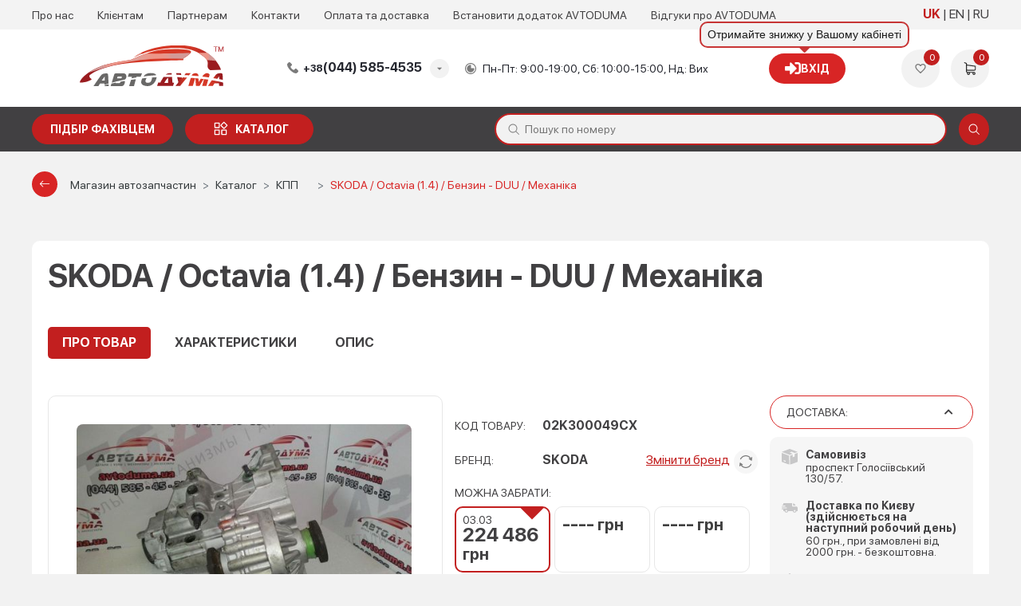

--- FILE ---
content_type: text/html; charset=UTF-8
request_url: https://avtoduma.ua/catalog/kpp/23907-skoda-octavia-1-4-benzin-duu-mehanika
body_size: 44194
content:
<!DOCTYPE html>
<html lang="uk">
<head>
    
<script>
    const REMOVE_FROM_CART = 'Видалити товар з кошику?';
    const EMPTY_CART_PRODUCTS = 'У кошику 0 товарів';
    const NO_PRODUCTS_SELECTED = '0 грн (Не вибрані товари)';
    const ENTER_THE_QUANTITY = 'Введіть кількість товару';
    const THE_MAX_AVAILABLE_QUANTITY_OF_GOODS = 'Перевищено максимально доступну кількість товару на постачальнику! Будь ласка, виберіть іншого постачальника або змініть кількість товару.';
    const BUY_BUTTON_PRODUCT_CART = 'КУПИТИ';
    const TEXT_UAH = ' грн';
    const ORDER_MODAL_TITLE = 'Дякую!';
    const CONFIRM_REMOVE_ALL = 'Ви впевнені, що хочете видалити всі елементи?';
    const CONFIRM_REMOVE_ITEMS = 'Ви впевнені, що хочете видалити вибрані елементи?';
    const CONFIRM_REMOVE_CAR = 'Ви впевнені, що хочете видалити цей автомобіль?';
    const TEXT_NAME = 'Найменування';
    const TEXT_NOTE = 'Примітка';
    const TEXT_INFO = 'Інфо';
    const FAV_SHOWNED = 'Показано';
    const FAV_SHOWN = 'Показано';
    const FAV_PRODUCT = 'товар';
    const FAV_PRODUCTED = 'товару';
    const FAV_GOODS = 'товарів';
    const FILE_MAX_SIZE = 'Максимальний розмір файлу';
    const FILE_NAME = 'Назва файлу';
    const FILE_SIZE = 'Розмір файлу';
    const MB = 'МБ';
    const TEXT_WRONG_FILE_FORMAT = 'Недопустимий формат файлу, допустимі формати';
    const TEXT_REMOVE = 'Видалити';
    const MY_CAR_ONE = 'автомобіль';
    const MY_CAR_PRODUCTED = 'автомобіля';
    const MY_CAR_MANY = 'автомобілів';
</script>    
    <!-- Google Tag Manager -->
    <script>
        (function(w,d,s,l,i){w[l]=w[l]||[];w[l].push({'gtm.start':
                new Date().getTime(),event:'gtm.js'});var f=d.getElementsByTagName(s)[0],
            j=d.createElement(s),dl=l!='dataLayer'?'&l='+l:'';j.async=true;j.src=
            'https://www.googletagmanager.com/gtm.js?id='+i+dl;f.parentNode.insertBefore(j,f);
        })(window,document,'script','dataLayer','GTM-NZ83WZ2X');
    </script>
    <!-- End Google Tag Manager -->

    <!-- Google tag (gtag.js) -->
    <script async src="https://www.googletagmanager.com/gtag/js?id=G-J5CFTRZJ50"></script>
    <script>
        window.dataLayer = window.dataLayer || [];
        function gtag(){dataLayer.push(arguments);}
        gtag('js', new Date());

        gtag('config', 'G-J5CFTRZJ50');
    </script>


    <meta charset="utf-8"/>

            <meta name="viewport" content="width=device-width, user-scalable=no, initial-scale=1.0, maximum-scale=1.0, minimum-scale=1.0">
    
    <link href="/favicon_avt.ico" rel="icon" type="image/x-icon">
            <link rel="manifest" href="/manifest-avt.json">
        <meta name="theme-color" content="#d9230f">
        <link rel="apple-touch-icon" href="/icons/avt-icon-192.png">
        <meta name="apple-mobile-web-app-capable" content="yes">
    <meta name="apple-touch-fullscreen" content="yes">
    <meta name="apple-mobile-web-app-capable" content="yes">
    <meta name="apple-mobile-web-app-status-bar-style" content="white">
    <meta name="apple-mobile-web-app-title" content="">
    <meta name="format-detection" content="telephone=no">
    <meta name="language" content="uk" />

    <script>
        window.langPrefix = '/';
    </script>

    <meta name="description" content="Купить SKODA / Octavia (1.4) / Бензин - DUU / Механіка ✈️Доставка по Украине ☎️(095) 007-45-35 (067) 007-45-35 ✅Возврат 14 дней ⭐️Гарантия качества" />
<link rel="canonical" href="https://avtoduma.ua/23907-skoda-octavia-1-4-benzin-duu-mehanika" />
<link rel="stylesheet" type="text/css" href="/resources/theme-default/dist/css/main_avt.css?v=1769093619" />
<script type="text/javascript">
/*<![CDATA[*/
window._current_user = {"id":null}
/*]]>*/
</script>
<title>SKODA / Octavia (1.4) / Бензин - DUU / Механіка</title>

    <meta property="og:title" content="SKODA / Octavia (1.4) / Бензин - DUU / Механіка" />

    <meta property="og:image" content="https://avtoduma.ua/https://avtoduma.ua/content/catalog/goods/10/goods_23907.jpg" />
    <meta property="og:image:width" content="390" />
    <meta property="og:image:height" content="390" />

    <meta property="og:image" content="https://avtoduma.ua/https://avtoduma.ua/content/catalog/goods/10/goods_23907.jpg" />
    <meta property="og:image:width" content="500" />
    <meta property="og:image:height" content="500" />

    <meta property="og:url" content="https://avtoduma.ua/catalog/kpp/23907-skoda-octavia-1-4-benzin-duu-mehanika" />

    <link rel="alternate" hreflang="x-default" href="https://avtoduma.ua/catalog/kpp/23907-skoda-octavia-1-4-benzin-duu-mehanika" /><link rel="alternate" hreflang="uk" href="https://avtoduma.ua/catalog/kpp/23907-skoda-octavia-1-4-benzin-duu-mehanika" /><link rel="alternate" hreflang="en" href="https://avtoduma.ua/en/catalog/kpp/23907-skoda-octavia-1-4-benzin-duu-mehanika" /><link rel="alternate" hreflang="ru" href="https://avtoduma.ua/ru/catalog/kpp/23907-skoda-octavia-1-4-benzin-duu-mehanika" />
            <script>
            function addLink() {
                var selection = window.getSelection();
                var pagelink = "&nbspДетальніше: <a href='" + document.location.href + "'>" + document.location.href + "</a>";
                var copytext = selection + pagelink;

                var newdiv = document.createElement('div');
                newdiv.style.position = 'absolute';
                newdiv.style.left = '-99999px';
                document.body.appendChild(newdiv);
                newdiv.innerHTML = copytext;

                selection.selectAllChildren(newdiv);

                window.setTimeout(function () {
                    document.body.removeChild(newdiv);
                }, 0);
            }
        </script>
    </head>
<body class="css-goods-view">

<div class="page-wrapper" data-lang="uk" data-viewport="device">
    
    
    <script type="application/ld+json">
        [{
            "@context": "https://schema.org",
            "@type": "WebSite",
            "name": "AVTODUMA - Автозапчастини та автотовари",
            "alternateName": "avtoduma.ua",
            "url": "https://avtoduma.ua/",
            "potentialAction": {
                "@type": "SearchAction",
                "target": "https://avtoduma.ua/search?n={search_term}",
                "query-input": "required name=search_term"
            }
        }]
    </script>

    
    

    <!-- Google Tag Manager (noscript) -->
    <noscript>
        <iframe src="https://www.googletagmanager.com/ns.html?id=GTM-NZ83WZ2X" height="0" width="0" style="display:none;visibility:hidden"></iframe>
    </noscript>
    <!-- End Google Tag Manager (noscript) -->
    

<header class="header wrapper" id="header">
    <div class="header-top">
        <div class="container">
            <div class="header-nav">
                <ul>
                                            <li>
                                                            <a href="/about">
                                    Про нас                                </a>
                                                    </li>
                                            <li>
                                                            <a href="/client">
                                    Клієнтам                                </a>
                                                    </li>
                                            <li>
                                                            <a href="/partner">
                                    Партнерам                                </a>
                                                    </li>
                                            <li>
                                                            <a href="/contact">
                                    Контакти                                </a>
                                                    </li>
                                            <li>
                                                            <a href="/payanddelivery">
                                    Оплата та доставка                                </a>
                                                    </li>
                                            <li>
                                                            <a href="/dodatok">
                                    Встановити додаток AVTODUMA                                </a>
                                                    </li>
                                        <li>
                        <a href="https://www.google.com/search?sca_esv=2b4071618c37111c&hl=uk&sxsrf=AE3TifP0LDFYBIcnG0mfgqN-0BSrxuEzNQ:1763988843872&q=%D0%B0%D0%B2%D1%82%D0%BE%D0%B4%D1%83%D0%BC%D0%B0+%D0%B2%D1%96%D0%B4%D0%B3%D1%83%D0%BA%D0%B8&uds=[base64]&si=AMgyJEuzsz2NflaaWzrzdpjxXXRaJ2hfdMsbe_mSWso6src8s5AeLK056A6NnxRJx-QIExobMiOccwTJwRfRo1VLZwOjU0BIYGMJ1UMVjhwpmhi14jLpAQU6b5IIE0blotTzLmZ43jxAdhMObmoqW6hQnrwPBWU05g%3D%3D&sa=X&ved=2ahUKEwjs3rTD6oqRAxV6CBAIHRuEB3AQk8gLegQIFhAB&ictx=1&biw=384&bih=750&dpr=2.81#ebo=4" target="_blank" rel="noopener nofollow">
                            Відгуки про AVTODUMA                        </a>
                    </li>
                </ul>
            </div>
            <!--<div class="header-location">
                <select name="location">
                    <option>Вінниця</option>
                    <option>Івано-Франківськ</option>
                    <option>Київ</option>
                    <option>Одеса</option>
                    <option>Харків</option>
                    <option>Миколаїв</option>
                    <option>Черкаси</option>
                </select>
            </div>-->
            <div class="header-lang" id="head-lang-menu">
                <ul class="header-lang__list">
                                        <li>
                                                    <a href="/catalog/kpp/23907-skoda-octavia-1-4-benzin-duu-mehanika" class="current">
                                UK                            </a>
                                            </li>
                                        <li>
                                                    <a href="/en/catalog/kpp/23907-skoda-octavia-1-4-benzin-duu-mehanika" class="">
                                EN                            </a>
                                            </li>
                                        <li>
                                                    <a href="/ru/catalog/kpp/23907-skoda-octavia-1-4-benzin-duu-mehanika" class="">
                                RU                            </a>
                                            </li>
                                    </ul>
            </div>
        </div>
    </div>
    <div class="header-center">
        <div class="container">
            <div class="header-btn">
                <span></span>
                <span></span>
                <span></span>
            </div>
            <div class="header-logo">

                                    <a href="/">
                                    <picture>
                        <source media="(min-width: 992px)" srcset="/resources/theme-default/new/static/images/logo-desc_avt.svg">
                        <img src="/resources/theme-default/new/static/images/logo_avt.svg" height="51px;" width="100%" alt="logo">
                    </picture>
                                    </a>
                            </div>
            <div class="header-phone dropdown">
                <span class="header-phone__title dropdown-title"><span>+38</span>(044) 585-4535</span>
            <ul class="header-phone__list dropdown-list">
                <li><a href="tel:+380445854535" target="_blank"><span>+38</span>(044) 585-4535</a></li>
                <li><a href="tel:+380950074535" target="_blank"><span>+38</span>(095) 007-4535</a></li>
                <li><a href="tel:+380670074535" target="_blank"><span>+38</span>(067) 007-4535</a></li>

            </ul>            </div>
            <div class="header-time">
                Пн-Пт: 9:00-19:00, Сб: 10:00-15:00, Нд: Вих            </div>
            <div class="header-info">
            <span id="login-tooltip" class="header-info__account without_dd" title="Отримайте знижку у Вашому кабінеті">
            <a href="/login" class="btn btn-primary">
                <i class="fa fa-sign-in"></i> Вхід            </a>
        </span>
    </div>

            <div class="header-user">
                <div class="header-user__item">
                    <a href="/wishlist" class="header-user__add" data-popup="user_wish">
                        <svg class="icon">
                            <use xlink:href="#ic-heart"></use>
                        </svg>
                        <span id="favorites_count" class="header-user__counter count_wish">
                            0                        </span>
                    </a>
                </div>
                <div class="header-user__item">
                    <a href="/cart" class="header-user__basket" data-popup="user_basket">
                        <svg class="icon">
                            <use xlink:href="#ic-shopping-cart"></use>
                        </svg>
                        <span class="header-user__counter basket_counter cart_count">0</span>
                    </a>
                </div>
            </div>
        </div>
    </div>

    <div class="header-bottom">
        <div class="container">
            <div class="header-buttons">
                
                <a href="/request" class="btn-primary btn-wrench text-nowrap">Підбір фахівцем</a>

                
                <a href="/catalog" class="btn-primary btn-catalog text-nowrap">каталог</a>
            </div>
            <div class="menu-cat-dropdown flex-nowrap">
                <div class="menu-cat__navigation">
                    <div class="menu-cat__navigation_head d-flex justify-content-between align-items-center px-2 py-2">
                        <span class="menu-cat__navigation_head_title">Каталог товарів</span>
                        <button class="menu-cat__btn_close btn btn-primary btn-md rounded-circle ml-1" type="button">
                            <i class="fas fa-times"></i>
                        </button>
                    </div>
                    <div class="menu-cat__navigation_subhead justify-content-between align-items-center px-2 py-2 d-none">
                        <span>Категорії</span>
                        <button type="button"
                                class="menu-cat__btn_back btn btn-primary btn-md rounded-pill ml-xl-3 ml-lg-1 ml-md-2">
                            <i class="bi bi-chevron-left mr-1"></i> Назад                        </button>
                    </div>
                </div>
                                <div class="menu-cat__grid menu-cat__grid_main px-lg-2">
                    <ul class="menu-cat__parent">
                                                    <li class="menu-cat__link " data-cat-id="menu-cat-sub-47">
                                <a id="menu-cat-item-47" href="/catalog/accessories">Автоаксессуары</a>
                                <i class="bi bi-chevron-right"></i>                            </li>
                                                    <li class="menu-cat__link " data-cat-id="menu-cat-sub-713">
                                <a id="menu-cat-item-713" href="/catalog/avtosvet">Автосвет</a>
                                <i class="bi bi-chevron-right"></i>                            </li>
                                                    <li class="menu-cat__link " data-cat-id="menu-cat-sub-128">
                                <a id="menu-cat-item-128" href="/catalog/autoglass">Автостекла</a>
                                                            </li>
                                                    <li class="menu-cat__link " data-cat-id="menu-cat-sub-51">
                                <a id="menu-cat-item-51" href="/catalog/auto-gifts">Автосувениры</a>
                                <i class="bi bi-chevron-right"></i>                            </li>
                                                    <li class="menu-cat__link " data-cat-id="menu-cat-sub-2473">
                                <a id="menu-cat-item-2473" href="/catalog/akkumulyatory">Аккумуляторы</a>
                                                            </li>
                                                    <li class="menu-cat__link " data-cat-id="menu-cat-sub-433">
                                <a id="menu-cat-item-433" href="/catalog/spares">Запчасти</a>
                                                            </li>
                                                    <li class="menu-cat__link " data-cat-id="menu-cat-sub-2153">
                                <a id="menu-cat-item-2153" href="/catalog/zapchasti">Запчасти по брендам</a>
                                <i class="bi bi-chevron-right"></i>                            </li>
                                                    <li class="menu-cat__link " data-cat-id="menu-cat-sub-513">
                                <a id="menu-cat-item-513" href="/catalog/instrumenty-i-tovary-dlya-garazha">Инструменты и товары для гаража</a>
                                <i class="bi bi-chevron-right"></i>                            </li>
                                                    <li class="menu-cat__link " data-cat-id="menu-cat-sub-503">
                                <a id="menu-cat-item-503" href="/catalog/boat-parts">Лодочные запчасти</a>
                                                            </li>
                                                    <li class="menu-cat__link menu-cat__link_hovered" data-cat-id="menu-cat-sub-1">
                                <a id="menu-cat-item-1" href="/catalog/oil">Масла и автохимия</a>
                                <i class="bi bi-chevron-right"></i>                            </li>
                                                    <li class="menu-cat__link " data-cat-id="menu-cat-sub-413">
                                <a id="menu-cat-item-413" href="/catalog/haldex-coupling">Муфта Haldex</a>
                                                            </li>
                                                    <li class="menu-cat__link " data-cat-id="menu-cat-sub-49">
                                <a id="menu-cat-item-49" href="/catalog/window-lifters">Стеклоподъемники</a>
                                                            </li>
                                                    <li class="menu-cat__link " data-cat-id="menu-cat-sub-50">
                                <a id="menu-cat-item-50" href="/catalog/turbines">Турбины</a>
                                                            </li>
                                            </ul>
                </div>
                <div class="menu-cat__grid menu-cat__grid_width_expand">
                                            <div id="menu-cat-sub-47" class="menu-cat__sub d-md-none">
                                                            <div class="menu-cat__sub-item mb-lg-1">
                                    <div class="mb-1 menu-cat__sub_link d-none d-lg-block">
                                        <a href="/catalog/accessories/avtoprinadlezhnosti">Автопринадлежности</a>
                                                                                    <i class="bi bi-plus"></i>
                                                                            </div>
                                    <div class="mb-1 menu-cat__sub_link collapsed d-lg-none" data-toggle="collapse" data-target="#menu-cat__sub__sub-1853">
                                        <a href="/catalog/accessories/avtoprinadlezhnosti">Автопринадлежности</a>
                                                                                    <i class="bi bi-plus"></i>
                                                                            </div>
                                                                            <ul class="menu-cat__sub__sub_items d-none d-lg-block mt-lg-2 mb-lg-3 pl-lg-1">
                                                                                            <li>
                                                    <a href="/catalog/accessories/avtoprinadlezhnosti/usb-zaryadki-v-avto">USB зарядки в авто</a>
                                                </li>
                                                                                            <li>
                                                    <a href="/catalog/accessories/avtoprinadlezhnosti/batareyki">Батарейки</a>
                                                </li>
                                                                                            <li>
                                                    <a href="/catalog/accessories/avtoprinadlezhnosti/veshalki-v-avto">Вешалки в авто</a>
                                                </li>
                                                                                            <li>
                                                    <a href="/catalog/accessories/avtoprinadlezhnosti/derzhatel-telefona-v-avto">Держатель телефона в авто</a>
                                                </li>
                                                                                            <li>
                                                    <a href="/catalog/accessories/avtoprinadlezhnosti/dopolnitelnyye-zerkala-zadnego-vida">Дополнительные зеркала заднего вида</a>
                                                </li>
                                                                                            <li>
                                                    <a href="/catalog/accessories/avtoprinadlezhnosti/kovriki-dlya-telefona">Коврики для телефона</a>
                                                </li>
                                                                                            <li>
                                                    <a href="/catalog/accessories/avtoprinadlezhnosti/parkovochnyye-karty">Парковочные карты</a>
                                                </li>
                                                                                            <li>
                                                    <a href="/catalog/accessories/avtoprinadlezhnosti/prikurivateli">Прикуриватели</a>
                                                </li>
                                                                                            <li>
                                                    <a href="/catalog/accessories/avtoprinadlezhnosti/solntsezashchitnyye-shtorki">Солнцезащитные шторки</a>
                                                </li>
                                                                                    </ul>
                                        <ul id="menu-cat__sub__sub-1853" class="menu-cat__sub__sub_items collapse d-lg-none">
                                                                                            <li>
                                                    <a href="/catalog/accessories/avtoprinadlezhnosti/usb-zaryadki-v-avto">&ndash;&ensp;USB зарядки в авто</a>
                                                </li>
                                                                                            <li>
                                                    <a href="/catalog/accessories/avtoprinadlezhnosti/batareyki">&ndash;&ensp;Батарейки</a>
                                                </li>
                                                                                            <li>
                                                    <a href="/catalog/accessories/avtoprinadlezhnosti/veshalki-v-avto">&ndash;&ensp;Вешалки в авто</a>
                                                </li>
                                                                                            <li>
                                                    <a href="/catalog/accessories/avtoprinadlezhnosti/derzhatel-telefona-v-avto">&ndash;&ensp;Держатель телефона в авто</a>
                                                </li>
                                                                                            <li>
                                                    <a href="/catalog/accessories/avtoprinadlezhnosti/dopolnitelnyye-zerkala-zadnego-vida">&ndash;&ensp;Дополнительные зеркала заднего вида</a>
                                                </li>
                                                                                            <li>
                                                    <a href="/catalog/accessories/avtoprinadlezhnosti/kovriki-dlya-telefona">&ndash;&ensp;Коврики для телефона</a>
                                                </li>
                                                                                            <li>
                                                    <a href="/catalog/accessories/avtoprinadlezhnosti/parkovochnyye-karty">&ndash;&ensp;Парковочные карты</a>
                                                </li>
                                                                                            <li>
                                                    <a href="/catalog/accessories/avtoprinadlezhnosti/prikurivateli">&ndash;&ensp;Прикуриватели</a>
                                                </li>
                                                                                            <li>
                                                    <a href="/catalog/accessories/avtoprinadlezhnosti/solntsezashchitnyye-shtorki">&ndash;&ensp;Солнцезащитные шторки</a>
                                                </li>
                                                                                    </ul>
                                                                    </div>
                                                            <div class="menu-cat__sub-item mb-lg-1">
                                    <div class="mb-1 menu-cat__sub_link d-none d-lg-block">
                                        <a href="/catalog/accessories/bezopasnost-v-avto">Безопасность в авто</a>
                                                                                    <i class="bi bi-plus"></i>
                                                                            </div>
                                    <div class="mb-1 menu-cat__sub_link collapsed d-lg-none" data-toggle="collapse" data-target="#menu-cat__sub__sub-853">
                                        <a href="/catalog/accessories/bezopasnost-v-avto">Безопасность в авто</a>
                                                                                    <i class="bi bi-plus"></i>
                                                                            </div>
                                                                            <ul class="menu-cat__sub__sub_items d-none d-lg-block mt-lg-2 mb-lg-3 pl-lg-1">
                                                                                            <li>
                                                    <a href="/catalog/accessories/bezopasnost-v-avto/aksessuary-dlya-avtokresel">Аксессуары для автокресел</a>
                                                </li>
                                                                                            <li>
                                                    <a href="/catalog/accessories/bezopasnost-v-avto/aptechki-avtomobilnyye">Аптечки автомобильные</a>
                                                </li>
                                                                                            <li>
                                                    <a href="/catalog/accessories/bezopasnost-v-avto/detskiye-avtokresla">Детские автокресла</a>
                                                </li>
                                                                                            <li>
                                                    <a href="/catalog/accessories/bezopasnost-v-avto/dorozhnyye-konusy">Дорожные конусы</a>
                                                </li>
                                                                                            <li>
                                                    <a href="/catalog/accessories/bezopasnost-v-avto/zhilety-svetootrazhayushchiye">Жилеты светоотражающие</a>
                                                </li>
                                                                                            <li>
                                                    <a href="/catalog/accessories/bezopasnost-v-avto/znaki-avariynoy-ostanovki">Знаки аварийной остановки</a>
                                                </li>
                                                                                            <li>
                                                    <a href="/catalog/accessories/bezopasnost-v-avto/nabory-avtomobilista">Наборы автомобилиста</a>
                                                </li>
                                                                                            <li>
                                                    <a href="/catalog/accessories/bezopasnost-v-avto/ognetushiteli">Огнетушители</a>
                                                </li>
                                                                                    </ul>
                                        <ul id="menu-cat__sub__sub-853" class="menu-cat__sub__sub_items collapse d-lg-none">
                                                                                            <li>
                                                    <a href="/catalog/accessories/bezopasnost-v-avto/aksessuary-dlya-avtokresel">&ndash;&ensp;Аксессуары для автокресел</a>
                                                </li>
                                                                                            <li>
                                                    <a href="/catalog/accessories/bezopasnost-v-avto/aptechki-avtomobilnyye">&ndash;&ensp;Аптечки автомобильные</a>
                                                </li>
                                                                                            <li>
                                                    <a href="/catalog/accessories/bezopasnost-v-avto/detskiye-avtokresla">&ndash;&ensp;Детские автокресла</a>
                                                </li>
                                                                                            <li>
                                                    <a href="/catalog/accessories/bezopasnost-v-avto/dorozhnyye-konusy">&ndash;&ensp;Дорожные конусы</a>
                                                </li>
                                                                                            <li>
                                                    <a href="/catalog/accessories/bezopasnost-v-avto/zhilety-svetootrazhayushchiye">&ndash;&ensp;Жилеты светоотражающие</a>
                                                </li>
                                                                                            <li>
                                                    <a href="/catalog/accessories/bezopasnost-v-avto/znaki-avariynoy-ostanovki">&ndash;&ensp;Знаки аварийной остановки</a>
                                                </li>
                                                                                            <li>
                                                    <a href="/catalog/accessories/bezopasnost-v-avto/nabory-avtomobilista">&ndash;&ensp;Наборы автомобилиста</a>
                                                </li>
                                                                                            <li>
                                                    <a href="/catalog/accessories/bezopasnost-v-avto/ognetushiteli">&ndash;&ensp;Огнетушители</a>
                                                </li>
                                                                                    </ul>
                                                                    </div>
                                                            <div class="menu-cat__sub-item mb-lg-1">
                                    <div class="mb-1 menu-cat__sub_link d-none d-lg-block">
                                        <a href="/catalog/accessories/aksessuary-dlya-avto">Для авто</a>
                                                                                    <i class="bi bi-plus"></i>
                                                                            </div>
                                    <div class="mb-1 menu-cat__sub_link collapsed d-lg-none" data-toggle="collapse" data-target="#menu-cat__sub__sub-1823">
                                        <a href="/catalog/accessories/aksessuary-dlya-avto">Для авто</a>
                                                                                    <i class="bi bi-plus"></i>
                                                                            </div>
                                                                            <ul class="menu-cat__sub__sub_items d-none d-lg-block mt-lg-2 mb-lg-3 pl-lg-1">
                                                                                            <li>
                                                    <a href="/catalog/accessories/aksessuary-dlya-avto/avtomobilnyye-tenty">Автомобильные тенты</a>
                                                </li>
                                                                                            <li>
                                                    <a href="/catalog/accessories/aksessuary-dlya-avto/chekhly-dlya-avto">Чехлы для авто</a>
                                                </li>
                                                                                            <li>
                                                    <a href="/catalog/accessories/aksessuary-dlya-avto/aksessuary-chekhly-dlya-koles">Чехлы для колес</a>
                                                </li>
                                                                                            <li>
                                                    <a href="/catalog/accessories/aksessuary-dlya-avto/chekhly-dlya-sideniy">Чехлы для сидений</a>
                                                </li>
                                                                                    </ul>
                                        <ul id="menu-cat__sub__sub-1823" class="menu-cat__sub__sub_items collapse d-lg-none">
                                                                                            <li>
                                                    <a href="/catalog/accessories/aksessuary-dlya-avto/avtomobilnyye-tenty">&ndash;&ensp;Автомобильные тенты</a>
                                                </li>
                                                                                            <li>
                                                    <a href="/catalog/accessories/aksessuary-dlya-avto/chekhly-dlya-avto">&ndash;&ensp;Чехлы для авто</a>
                                                </li>
                                                                                            <li>
                                                    <a href="/catalog/accessories/aksessuary-dlya-avto/aksessuary-chekhly-dlya-koles">&ndash;&ensp;Чехлы для колес</a>
                                                </li>
                                                                                            <li>
                                                    <a href="/catalog/accessories/aksessuary-dlya-avto/chekhly-dlya-sideniy">&ndash;&ensp;Чехлы для сидений</a>
                                                </li>
                                                                                    </ul>
                                                                    </div>
                                                            <div class="menu-cat__sub-item mb-lg-1">
                                    <div class="mb-1 menu-cat__sub_link d-none d-lg-block">
                                        <a href="/catalog/accessories/tekhpomoshch">Техпомощь</a>
                                                                                    <i class="bi bi-plus"></i>
                                                                            </div>
                                    <div class="mb-1 menu-cat__sub_link collapsed d-lg-none" data-toggle="collapse" data-target="#menu-cat__sub__sub-873">
                                        <a href="/catalog/accessories/tekhpomoshch">Техпомощь</a>
                                                                                    <i class="bi bi-plus"></i>
                                                                            </div>
                                                                            <ul class="menu-cat__sub__sub_items d-none d-lg-block mt-lg-2 mb-lg-3 pl-lg-1">
                                                                                            <li>
                                                    <a href="/catalog/accessories/tekhpomoshch/domkraty">Домкраты</a>
                                                </li>
                                                                                            <li>
                                                    <a href="/catalog/accessories/tekhpomoshch/zaryadnyye-puskozaryadnyye-ustroystva">Зарядные и пускозарядные устройства</a>
                                                </li>
                                                                                            <li>
                                                    <a href="/catalog/accessories/tekhpomoshch/kanistry">Канистры</a>
                                                </li>
                                                                                            <li>
                                                    <a href="/catalog/accessories/tekhpomoshch/klemmy-akkumulyatora">Клеммы аккумулятора</a>
                                                </li>
                                                                                            <li>
                                                    <a href="/catalog/accessories/tekhpomoshch/kompressory_avtomobilnye">Компрессоры автомобильные</a>
                                                </li>
                                                                                            <li>
                                                    <a href="/catalog/accessories/tekhpomoshch/leyki">Лейки</a>
                                                </li>
                                                                                            <li>
                                                    <a href="/catalog/accessories/tekhpomoshch/lopaty">Лопаты</a>
                                                </li>
                                                                                            <li>
                                                    <a href="/catalog/accessories/tekhpomoshch/manometry">Манометры</a>
                                                </li>
                                                                                            <li>
                                                    <a href="/catalog/accessories/tekhpomoshch/nasosy-avtomobilnyye">Насосы автомобильные</a>
                                                </li>
                                                                                            <li>
                                                    <a href="/catalog/accessories/tekhpomoshch/perchatki">Перчатки</a>
                                                </li>
                                                                                            <li>
                                                    <a href="/catalog/accessories/tekhpomoshch/predokhraniteli">Предохранители</a>
                                                </li>
                                                                                            <li>
                                                    <a href="/catalog/accessories/tekhpomoshch/provoda-prikurivaniya">Провода прикуривания</a>
                                                </li>
                                                                                            <li>
                                                    <a href="/catalog/accessories/tekhpomoshch/trosy-buksirovochnyye">Тросы буксировочные</a>
                                                </li>
                                                                                            <li>
                                                    <a href="/catalog/accessories/tekhpomoshch/tsepi-na-kolosa">Цепи на колёса</a>
                                                </li>
                                                                                            <li>
                                                    <a href="/catalog/accessories/tekhpomoshch/lebedki">Лебедки</a>
                                                </li>
                                                                                            <li>
                                                    <a href="/catalog/accessories/tekhpomoshch/skrebki-i-shchetki">Скребки и щетки</a>
                                                </li>
                                                                                            <li>
                                                    <a href="/catalog/accessories/tekhpomoshch/fonariki">Фонарики</a>
                                                </li>
                                                                                    </ul>
                                        <ul id="menu-cat__sub__sub-873" class="menu-cat__sub__sub_items collapse d-lg-none">
                                                                                            <li>
                                                    <a href="/catalog/accessories/tekhpomoshch/domkraty">&ndash;&ensp;Домкраты</a>
                                                </li>
                                                                                            <li>
                                                    <a href="/catalog/accessories/tekhpomoshch/zaryadnyye-puskozaryadnyye-ustroystva">&ndash;&ensp;Зарядные и пускозарядные устройства</a>
                                                </li>
                                                                                            <li>
                                                    <a href="/catalog/accessories/tekhpomoshch/kanistry">&ndash;&ensp;Канистры</a>
                                                </li>
                                                                                            <li>
                                                    <a href="/catalog/accessories/tekhpomoshch/klemmy-akkumulyatora">&ndash;&ensp;Клеммы аккумулятора</a>
                                                </li>
                                                                                            <li>
                                                    <a href="/catalog/accessories/tekhpomoshch/kompressory_avtomobilnye">&ndash;&ensp;Компрессоры автомобильные</a>
                                                </li>
                                                                                            <li>
                                                    <a href="/catalog/accessories/tekhpomoshch/leyki">&ndash;&ensp;Лейки</a>
                                                </li>
                                                                                            <li>
                                                    <a href="/catalog/accessories/tekhpomoshch/lopaty">&ndash;&ensp;Лопаты</a>
                                                </li>
                                                                                            <li>
                                                    <a href="/catalog/accessories/tekhpomoshch/manometry">&ndash;&ensp;Манометры</a>
                                                </li>
                                                                                            <li>
                                                    <a href="/catalog/accessories/tekhpomoshch/nasosy-avtomobilnyye">&ndash;&ensp;Насосы автомобильные</a>
                                                </li>
                                                                                            <li>
                                                    <a href="/catalog/accessories/tekhpomoshch/perchatki">&ndash;&ensp;Перчатки</a>
                                                </li>
                                                                                            <li>
                                                    <a href="/catalog/accessories/tekhpomoshch/predokhraniteli">&ndash;&ensp;Предохранители</a>
                                                </li>
                                                                                            <li>
                                                    <a href="/catalog/accessories/tekhpomoshch/provoda-prikurivaniya">&ndash;&ensp;Провода прикуривания</a>
                                                </li>
                                                                                            <li>
                                                    <a href="/catalog/accessories/tekhpomoshch/trosy-buksirovochnyye">&ndash;&ensp;Тросы буксировочные</a>
                                                </li>
                                                                                            <li>
                                                    <a href="/catalog/accessories/tekhpomoshch/tsepi-na-kolosa">&ndash;&ensp;Цепи на колёса</a>
                                                </li>
                                                                                            <li>
                                                    <a href="/catalog/accessories/tekhpomoshch/lebedki">&ndash;&ensp;Лебедки</a>
                                                </li>
                                                                                            <li>
                                                    <a href="/catalog/accessories/tekhpomoshch/skrebki-i-shchetki">&ndash;&ensp;Скребки и щетки</a>
                                                </li>
                                                                                            <li>
                                                    <a href="/catalog/accessories/tekhpomoshch/fonariki">&ndash;&ensp;Фонарики</a>
                                                </li>
                                                                                    </ul>
                                                                    </div>
                                                            <div class="menu-cat__sub-item mb-lg-1">
                                    <div class="mb-1 menu-cat__sub_link d-none d-lg-block">
                                        <a href="/catalog/accessories/transportirovka">Транспортировка</a>
                                                                                    <i class="bi bi-plus"></i>
                                                                            </div>
                                    <div class="mb-1 menu-cat__sub_link collapsed d-lg-none" data-toggle="collapse" data-target="#menu-cat__sub__sub-163">
                                        <a href="/catalog/accessories/transportirovka">Транспортировка</a>
                                                                                    <i class="bi bi-plus"></i>
                                                                            </div>
                                                                            <ul class="menu-cat__sub__sub_items d-none d-lg-block mt-lg-2 mb-lg-3 pl-lg-1">
                                                                                            <li>
                                                    <a href="/catalog/accessories/transportirovka/accessories-for-transportation">Аксессуары для транспортировки</a>
                                                </li>
                                                                                            <li>
                                                    <a href="/catalog/accessories/transportirovka/boxes-and-baskets">Боксы и корзины</a>
                                                </li>
                                                                                            <li>
                                                    <a href="/catalog/accessories/transportirovka/kreplenie_dlya_velosipeda_na_avto">Крепление для велосипеда на авто</a>
                                                </li>
                                                                                            <li>
                                                    <a href="/catalog/accessories/transportirovka/organayzery-avtomobilnyye">Органайзеры автомобильные</a>
                                                </li>
                                                                                            <li>
                                                    <a href="/catalog/accessories/transportirovka/transportation-of-bicycles">Перевозка велосипедов</a>
                                                </li>
                                                                                            <li>
                                                    <a href="/catalog/accessories/transportirovka/transportation-of-sports-equipment">Перевозка спортивного оборудования</a>
                                                </li>
                                                                                            <li>
                                                    <a href="/catalog/accessories/transportirovka/razdelitelnyye-setki-bagazhnika">Разделительные сетки багажника</a>
                                                </li>
                                                                                            <li>
                                                    <a href="/catalog/accessories/transportirovka/farkopy">Фаркопы</a>
                                                </li>
                                                                                    </ul>
                                        <ul id="menu-cat__sub__sub-163" class="menu-cat__sub__sub_items collapse d-lg-none">
                                                                                            <li>
                                                    <a href="/catalog/accessories/transportirovka/accessories-for-transportation">&ndash;&ensp;Аксессуары для транспортировки</a>
                                                </li>
                                                                                            <li>
                                                    <a href="/catalog/accessories/transportirovka/boxes-and-baskets">&ndash;&ensp;Боксы и корзины</a>
                                                </li>
                                                                                            <li>
                                                    <a href="/catalog/accessories/transportirovka/kreplenie_dlya_velosipeda_na_avto">&ndash;&ensp;Крепление для велосипеда на авто</a>
                                                </li>
                                                                                            <li>
                                                    <a href="/catalog/accessories/transportirovka/organayzery-avtomobilnyye">&ndash;&ensp;Органайзеры автомобильные</a>
                                                </li>
                                                                                            <li>
                                                    <a href="/catalog/accessories/transportirovka/transportation-of-bicycles">&ndash;&ensp;Перевозка велосипедов</a>
                                                </li>
                                                                                            <li>
                                                    <a href="/catalog/accessories/transportirovka/transportation-of-sports-equipment">&ndash;&ensp;Перевозка спортивного оборудования</a>
                                                </li>
                                                                                            <li>
                                                    <a href="/catalog/accessories/transportirovka/razdelitelnyye-setki-bagazhnika">&ndash;&ensp;Разделительные сетки багажника</a>
                                                </li>
                                                                                            <li>
                                                    <a href="/catalog/accessories/transportirovka/farkopy">&ndash;&ensp;Фаркопы</a>
                                                </li>
                                                                                    </ul>
                                                                    </div>
                                                            <div class="menu-cat__sub-item mb-lg-1">
                                    <div class="mb-1 menu-cat__sub_link d-none d-lg-block">
                                        <a href="/catalog/accessories/tyuning">Тюнинг</a>
                                                                                    <i class="bi bi-plus"></i>
                                                                            </div>
                                    <div class="mb-1 menu-cat__sub_link collapsed d-lg-none" data-toggle="collapse" data-target="#menu-cat__sub__sub-1973">
                                        <a href="/catalog/accessories/tyuning">Тюнинг</a>
                                                                                    <i class="bi bi-plus"></i>
                                                                            </div>
                                                                            <ul class="menu-cat__sub__sub_items d-none d-lg-block mt-lg-2 mb-lg-3 pl-lg-1">
                                                                                            <li>
                                                    <a href="/catalog/accessories/tyuning/bryzgoviki">Брызговики</a>
                                                </li>
                                                                                            <li>
                                                    <a href="/catalog/accessories/tyuning/deflektory-okon">Дефлекторы окон</a>
                                                </li>
                                                                                            <li>
                                                    <a href="/catalog/accessories/tyuning/zashchitnyye-i-dekorativnyye-plenki">Защитные и декоративные пленки</a>
                                                </li>
                                                                                            <li>
                                                    <a href="/catalog/accessories/tyuning/zashchity-dvigatelya">Защиты двигателя</a>
                                                </li>
                                                                                            <li>
                                                    <a href="/catalog/accessories/tyuning/kovriki">Коврики</a>
                                                </li>
                                                                                            <li>
                                                    <a href="/catalog/accessories/tyuning/kolpaki-na-kolesa">Колпаки на колеса</a>
                                                </li>
                                                                                            <li>
                                                    <a href="/catalog/accessories/tyuning/nakladki-na-pedali">Накладки на педали</a>
                                                </li>
                                                                                            <li>
                                                    <a href="/catalog/accessories/tyuning/nakladki-na-porogi">Накладки на пороги</a>
                                                </li>
                                                                                            <li>
                                                    <a href="/catalog/accessories/tyuning/nakleyki-na-avto">Наклейки на авто</a>
                                                </li>
                                                                                            <li>
                                                    <a href="/catalog/accessories/tyuning/nasadka-na-glushitel">Насадка на глушитель</a>
                                                </li>
                                                                                            <li>
                                                    <a href="/catalog/accessories/tyuning/podkrylki">Подкрылки</a>
                                                </li>
                                                                                            <li>
                                                    <a href="/catalog/accessories/tyuning/ramki-nomernogo-znaka">Рамки номерного знака</a>
                                                </li>
                                                                                            <li>
                                                    <a href="/catalog/accessories/tyuning/spoylera-na-avto">Спойлера на авто</a>
                                                </li>
                                                                                            <li>
                                                    <a href="/catalog/accessories/tyuning/emblemy-na-kapot">Эмблемы на капот</a>
                                                </li>
                                                                                    </ul>
                                        <ul id="menu-cat__sub__sub-1973" class="menu-cat__sub__sub_items collapse d-lg-none">
                                                                                            <li>
                                                    <a href="/catalog/accessories/tyuning/bryzgoviki">&ndash;&ensp;Брызговики</a>
                                                </li>
                                                                                            <li>
                                                    <a href="/catalog/accessories/tyuning/deflektory-okon">&ndash;&ensp;Дефлекторы окон</a>
                                                </li>
                                                                                            <li>
                                                    <a href="/catalog/accessories/tyuning/zashchitnyye-i-dekorativnyye-plenki">&ndash;&ensp;Защитные и декоративные пленки</a>
                                                </li>
                                                                                            <li>
                                                    <a href="/catalog/accessories/tyuning/zashchity-dvigatelya">&ndash;&ensp;Защиты двигателя</a>
                                                </li>
                                                                                            <li>
                                                    <a href="/catalog/accessories/tyuning/kovriki">&ndash;&ensp;Коврики</a>
                                                </li>
                                                                                            <li>
                                                    <a href="/catalog/accessories/tyuning/kolpaki-na-kolesa">&ndash;&ensp;Колпаки на колеса</a>
                                                </li>
                                                                                            <li>
                                                    <a href="/catalog/accessories/tyuning/nakladki-na-pedali">&ndash;&ensp;Накладки на педали</a>
                                                </li>
                                                                                            <li>
                                                    <a href="/catalog/accessories/tyuning/nakladki-na-porogi">&ndash;&ensp;Накладки на пороги</a>
                                                </li>
                                                                                            <li>
                                                    <a href="/catalog/accessories/tyuning/nakleyki-na-avto">&ndash;&ensp;Наклейки на авто</a>
                                                </li>
                                                                                            <li>
                                                    <a href="/catalog/accessories/tyuning/nasadka-na-glushitel">&ndash;&ensp;Насадка на глушитель</a>
                                                </li>
                                                                                            <li>
                                                    <a href="/catalog/accessories/tyuning/podkrylki">&ndash;&ensp;Подкрылки</a>
                                                </li>
                                                                                            <li>
                                                    <a href="/catalog/accessories/tyuning/ramki-nomernogo-znaka">&ndash;&ensp;Рамки номерного знака</a>
                                                </li>
                                                                                            <li>
                                                    <a href="/catalog/accessories/tyuning/spoylera-na-avto">&ndash;&ensp;Спойлера на авто</a>
                                                </li>
                                                                                            <li>
                                                    <a href="/catalog/accessories/tyuning/emblemy-na-kapot">&ndash;&ensp;Эмблемы на капот</a>
                                                </li>
                                                                                    </ul>
                                                                    </div>
                                                    </div>
                                            <div id="menu-cat-sub-713" class="menu-cat__sub d-md-none">
                                                            <div class="menu-cat__sub-item mb-lg-1">
                                    <div class="mb-1 menu-cat__sub_link d-none d-lg-block">
                                        <a href="/catalog/avtosvet/avtolampy">Автолампы</a>
                                                                            </div>
                                    <div class="mb-1 menu-cat__sub_link collapsed d-lg-none" data-toggle="collapse" data-target="#menu-cat__sub__sub-723">
                                        <a href="/catalog/avtosvet/avtolampy">Автолампы</a>
                                                                            </div>
                                                                    </div>
                                                    </div>
                                            <div id="menu-cat-sub-51" class="menu-cat__sub d-md-none">
                                                            <div class="menu-cat__sub-item mb-lg-1">
                                    <div class="mb-1 menu-cat__sub_link d-none d-lg-block">
                                        <a href="/catalog/auto-gifts/brendovaya-odezhda">Брендовая одежда</a>
                                                                                    <i class="bi bi-plus"></i>
                                                                            </div>
                                    <div class="mb-1 menu-cat__sub_link collapsed d-lg-none" data-toggle="collapse" data-target="#menu-cat__sub__sub-1103">
                                        <a href="/catalog/auto-gifts/brendovaya-odezhda">Брендовая одежда</a>
                                                                                    <i class="bi bi-plus"></i>
                                                                            </div>
                                                                            <ul class="menu-cat__sub__sub_items d-none d-lg-block mt-lg-2 mb-lg-3 pl-lg-1">
                                                                                            <li>
                                                    <a href="/catalog/auto-gifts/brendovaya-odezhda/beysbolki-kepki">Бейсболки, кепки</a>
                                                </li>
                                                                                            <li>
                                                    <a href="/catalog/auto-gifts/brendovaya-odezhda/galstuki">Галстуки</a>
                                                </li>
                                                                                            <li>
                                                    <a href="/catalog/auto-gifts/brendovaya-odezhda/zaponki">Запонки</a>
                                                </li>
                                                                                            <li>
                                                    <a href="/catalog/auto-gifts/brendovaya-odezhda/obuv">Обувь</a>
                                                </li>
                                                                                            <li>
                                                    <a href="/catalog/auto-gifts/brendovaya-odezhda/odezhda">Одежда</a>
                                                </li>
                                                                                            <li>
                                                    <a href="/catalog/auto-gifts/brendovaya-odezhda/remni">Ремни</a>
                                                </li>
                                                                                            <li>
                                                    <a href="/catalog/auto-gifts/brendovaya-odezhda/ryukzaki">Рюкзаки</a>
                                                </li>
                                                                                            <li>
                                                    <a href="/catalog/auto-gifts/brendovaya-odezhda/sumki-chemodany-keysy">Сумки, чемоданы, кейсы</a>
                                                </li>
                                                                                            <li>
                                                    <a href="/catalog/auto-gifts/brendovaya-odezhda/shapki-sharfy-platki">Шапки, шарфы и платки</a>
                                                </li>
                                                                                    </ul>
                                        <ul id="menu-cat__sub__sub-1103" class="menu-cat__sub__sub_items collapse d-lg-none">
                                                                                            <li>
                                                    <a href="/catalog/auto-gifts/brendovaya-odezhda/beysbolki-kepki">&ndash;&ensp;Бейсболки, кепки</a>
                                                </li>
                                                                                            <li>
                                                    <a href="/catalog/auto-gifts/brendovaya-odezhda/galstuki">&ndash;&ensp;Галстуки</a>
                                                </li>
                                                                                            <li>
                                                    <a href="/catalog/auto-gifts/brendovaya-odezhda/zaponki">&ndash;&ensp;Запонки</a>
                                                </li>
                                                                                            <li>
                                                    <a href="/catalog/auto-gifts/brendovaya-odezhda/obuv">&ndash;&ensp;Обувь</a>
                                                </li>
                                                                                            <li>
                                                    <a href="/catalog/auto-gifts/brendovaya-odezhda/odezhda">&ndash;&ensp;Одежда</a>
                                                </li>
                                                                                            <li>
                                                    <a href="/catalog/auto-gifts/brendovaya-odezhda/remni">&ndash;&ensp;Ремни</a>
                                                </li>
                                                                                            <li>
                                                    <a href="/catalog/auto-gifts/brendovaya-odezhda/ryukzaki">&ndash;&ensp;Рюкзаки</a>
                                                </li>
                                                                                            <li>
                                                    <a href="/catalog/auto-gifts/brendovaya-odezhda/sumki-chemodany-keysy">&ndash;&ensp;Сумки, чемоданы, кейсы</a>
                                                </li>
                                                                                            <li>
                                                    <a href="/catalog/auto-gifts/brendovaya-odezhda/shapki-sharfy-platki">&ndash;&ensp;Шапки, шарфы и платки</a>
                                                </li>
                                                                                    </ul>
                                                                    </div>
                                                            <div class="menu-cat__sub-item mb-lg-1">
                                    <div class="mb-1 menu-cat__sub_link d-none d-lg-block">
                                        <a href="/catalog/auto-gifts/brendovyye-aksessuary">Брендовые аксессуары</a>
                                                                                    <i class="bi bi-plus"></i>
                                                                            </div>
                                    <div class="mb-1 menu-cat__sub_link collapsed d-lg-none" data-toggle="collapse" data-target="#menu-cat__sub__sub-1203">
                                        <a href="/catalog/auto-gifts/brendovyye-aksessuary">Брендовые аксессуары</a>
                                                                                    <i class="bi bi-plus"></i>
                                                                            </div>
                                                                            <ul class="menu-cat__sub__sub_items d-none d-lg-block mt-lg-2 mb-lg-3 pl-lg-1">
                                                                                            <li>
                                                    <a href="/catalog/auto-gifts/brendovyye-aksessuary/braslety">Браслеты</a>
                                                </li>
                                                                                            <li>
                                                    <a href="/catalog/auto-gifts/brendovyye-aksessuary/breloki">Брелоки</a>
                                                </li>
                                                                                            <li>
                                                    <a href="/catalog/auto-gifts/brendovyye-aksessuary/vizitnitsy-kreditnitsy">Визитницы, кредитницы</a>
                                                </li>
                                                                                            <li>
                                                    <a href="/catalog/auto-gifts/brendovyye-aksessuary/zazhigalki">Зажигалки</a>
                                                </li>
                                                                                            <li>
                                                    <a href="/catalog/auto-gifts/brendovyye-aksessuary/zazhimy-dlya-banknot">Зажимы для банкнот</a>
                                                </li>
                                                                                            <li>
                                                    <a href="/catalog/auto-gifts/brendovyye-aksessuary/znachki-bulavki-nashivki-nakleyki">Значки, булавки, нашивки, наклейки</a>
                                                </li>
                                                                                            <li>
                                                    <a href="/catalog/auto-gifts/brendovyye-aksessuary/zonty">Зонты</a>
                                                </li>
                                                                                            <li>
                                                    <a href="/catalog/auto-gifts/brendovyye-aksessuary/klyuchnytsy">Ключницы</a>
                                                </li>
                                                                                            <li>
                                                    <a href="/catalog/auto-gifts/brendovyye-aksessuary/koshelki-portmone">Кошельки, портмоне</a>
                                                </li>
                                                                                            <li>
                                                    <a href="/catalog/auto-gifts/brendovyye-aksessuary/oblozhki-dlya-dokumentov">Обложки для документов</a>
                                                </li>
                                                                                            <li>
                                                    <a href="/catalog/auto-gifts/brendovyye-aksessuary/ochki">Очки</a>
                                                </li>
                                                                                            <li>
                                                    <a href="/catalog/auto-gifts/brendovyye-aksessuary/chasy">Часы</a>
                                                </li>
                                                                                            <li>
                                                    <a href="/catalog/auto-gifts/brendovyye-aksessuary/shnurki-lenty">Шнурки, ленты</a>
                                                </li>
                                                                                    </ul>
                                        <ul id="menu-cat__sub__sub-1203" class="menu-cat__sub__sub_items collapse d-lg-none">
                                                                                            <li>
                                                    <a href="/catalog/auto-gifts/brendovyye-aksessuary/braslety">&ndash;&ensp;Браслеты</a>
                                                </li>
                                                                                            <li>
                                                    <a href="/catalog/auto-gifts/brendovyye-aksessuary/breloki">&ndash;&ensp;Брелоки</a>
                                                </li>
                                                                                            <li>
                                                    <a href="/catalog/auto-gifts/brendovyye-aksessuary/vizitnitsy-kreditnitsy">&ndash;&ensp;Визитницы, кредитницы</a>
                                                </li>
                                                                                            <li>
                                                    <a href="/catalog/auto-gifts/brendovyye-aksessuary/zazhigalki">&ndash;&ensp;Зажигалки</a>
                                                </li>
                                                                                            <li>
                                                    <a href="/catalog/auto-gifts/brendovyye-aksessuary/zazhimy-dlya-banknot">&ndash;&ensp;Зажимы для банкнот</a>
                                                </li>
                                                                                            <li>
                                                    <a href="/catalog/auto-gifts/brendovyye-aksessuary/znachki-bulavki-nashivki-nakleyki">&ndash;&ensp;Значки, булавки, нашивки, наклейки</a>
                                                </li>
                                                                                            <li>
                                                    <a href="/catalog/auto-gifts/brendovyye-aksessuary/zonty">&ndash;&ensp;Зонты</a>
                                                </li>
                                                                                            <li>
                                                    <a href="/catalog/auto-gifts/brendovyye-aksessuary/klyuchnytsy">&ndash;&ensp;Ключницы</a>
                                                </li>
                                                                                            <li>
                                                    <a href="/catalog/auto-gifts/brendovyye-aksessuary/koshelki-portmone">&ndash;&ensp;Кошельки, портмоне</a>
                                                </li>
                                                                                            <li>
                                                    <a href="/catalog/auto-gifts/brendovyye-aksessuary/oblozhki-dlya-dokumentov">&ndash;&ensp;Обложки для документов</a>
                                                </li>
                                                                                            <li>
                                                    <a href="/catalog/auto-gifts/brendovyye-aksessuary/ochki">&ndash;&ensp;Очки</a>
                                                </li>
                                                                                            <li>
                                                    <a href="/catalog/auto-gifts/brendovyye-aksessuary/chasy">&ndash;&ensp;Часы</a>
                                                </li>
                                                                                            <li>
                                                    <a href="/catalog/auto-gifts/brendovyye-aksessuary/shnurki-lenty">&ndash;&ensp;Шнурки, ленты</a>
                                                </li>
                                                                                    </ul>
                                                                    </div>
                                                            <div class="menu-cat__sub-item mb-lg-1">
                                    <div class="mb-1 menu-cat__sub_link d-none d-lg-block">
                                        <a href="/catalog/auto-gifts/detyam">Детям</a>
                                                                                    <i class="bi bi-plus"></i>
                                                                            </div>
                                    <div class="mb-1 menu-cat__sub_link collapsed d-lg-none" data-toggle="collapse" data-target="#menu-cat__sub__sub-1343">
                                        <a href="/catalog/auto-gifts/detyam">Детям</a>
                                                                                    <i class="bi bi-plus"></i>
                                                                            </div>
                                                                            <ul class="menu-cat__sub__sub_items d-none d-lg-block mt-lg-2 mb-lg-3 pl-lg-1">
                                                                                            <li>
                                                    <a href="/catalog/auto-gifts/detyam/detskiye-avtomobili">Детские автомобили</a>
                                                </li>
                                                                                            <li>
                                                    <a href="/catalog/auto-gifts/detyam/igrushki-igry">Игрушки, игры</a>
                                                </li>
                                                                                            <li>
                                                    <a href="/catalog/auto-gifts/detyam/modeli-avtomobiley">Модели автомобилей</a>
                                                </li>
                                                                                            <li>
                                                    <a href="/catalog/auto-gifts/detyam/myagkiye-igrushki">Мягкие игрушки</a>
                                                </li>
                                                                                    </ul>
                                        <ul id="menu-cat__sub__sub-1343" class="menu-cat__sub__sub_items collapse d-lg-none">
                                                                                            <li>
                                                    <a href="/catalog/auto-gifts/detyam/detskiye-avtomobili">&ndash;&ensp;Детские автомобили</a>
                                                </li>
                                                                                            <li>
                                                    <a href="/catalog/auto-gifts/detyam/igrushki-igry">&ndash;&ensp;Игрушки, игры</a>
                                                </li>
                                                                                            <li>
                                                    <a href="/catalog/auto-gifts/detyam/modeli-avtomobiley">&ndash;&ensp;Модели автомобилей</a>
                                                </li>
                                                                                            <li>
                                                    <a href="/catalog/auto-gifts/detyam/myagkiye-igrushki">&ndash;&ensp;Мягкие игрушки</a>
                                                </li>
                                                                                    </ul>
                                                                    </div>
                                                            <div class="menu-cat__sub-item mb-lg-1">
                                    <div class="mb-1 menu-cat__sub_link d-none d-lg-block">
                                        <a href="/catalog/auto-gifts/dlya-avto">Для авто</a>
                                                                                    <i class="bi bi-plus"></i>
                                                                            </div>
                                    <div class="mb-1 menu-cat__sub_link collapsed d-lg-none" data-toggle="collapse" data-target="#menu-cat__sub__sub-1393">
                                        <a href="/catalog/auto-gifts/dlya-avto">Для авто</a>
                                                                                    <i class="bi bi-plus"></i>
                                                                            </div>
                                                                            <ul class="menu-cat__sub__sub_items d-none d-lg-block mt-lg-2 mb-lg-3 pl-lg-1">
                                                                                            <li>
                                                    <a href="/catalog/auto-gifts/dlya-avto/aromatizatory">Ароматизаторы</a>
                                                </li>
                                                                                            <li>
                                                    <a href="/catalog/auto-gifts/dlya-avto/kolpachki-nippeley">Колпачки ниппелей</a>
                                                </li>
                                                                                            <li>
                                                    <a href="/catalog/auto-gifts/dlya-avto/kolpachki-stupits">Колпачки ступиц</a>
                                                </li>
                                                                                            <li>
                                                    <a href="/catalog/auto-gifts/dlya-avto/chekhly-dlya-koles">Чехлы для колес</a>
                                                </li>
                                                                                    </ul>
                                        <ul id="menu-cat__sub__sub-1393" class="menu-cat__sub__sub_items collapse d-lg-none">
                                                                                            <li>
                                                    <a href="/catalog/auto-gifts/dlya-avto/aromatizatory">&ndash;&ensp;Ароматизаторы</a>
                                                </li>
                                                                                            <li>
                                                    <a href="/catalog/auto-gifts/dlya-avto/kolpachki-nippeley">&ndash;&ensp;Колпачки ниппелей</a>
                                                </li>
                                                                                            <li>
                                                    <a href="/catalog/auto-gifts/dlya-avto/kolpachki-stupits">&ndash;&ensp;Колпачки ступиц</a>
                                                </li>
                                                                                            <li>
                                                    <a href="/catalog/auto-gifts/dlya-avto/chekhly-dlya-koles">&ndash;&ensp;Чехлы для колес</a>
                                                </li>
                                                                                    </ul>
                                                                    </div>
                                                            <div class="menu-cat__sub-item mb-lg-1">
                                    <div class="mb-1 menu-cat__sub_link d-none d-lg-block">
                                        <a href="/catalog/auto-gifts/dom-uyut">Дом и уют</a>
                                                                                    <i class="bi bi-plus"></i>
                                                                            </div>
                                    <div class="mb-1 menu-cat__sub_link collapsed d-lg-none" data-toggle="collapse" data-target="#menu-cat__sub__sub-1443">
                                        <a href="/catalog/auto-gifts/dom-uyut">Дом и уют</a>
                                                                                    <i class="bi bi-plus"></i>
                                                                            </div>
                                                                            <ul class="menu-cat__sub__sub_items d-none d-lg-block mt-lg-2 mb-lg-3 pl-lg-1">
                                                                                            <li>
                                                    <a href="/catalog/auto-gifts/dom-uyut/kresla-stulya">Кресла, стулья</a>
                                                </li>
                                                                                            <li>
                                                    <a href="/catalog/auto-gifts/dom-uyut/kruzhki-chashki">Кружки и чашки</a>
                                                </li>
                                                                                            <li>
                                                    <a href="/catalog/auto-gifts/dom-uyut/podushki">Подушки</a>
                                                </li>
                                                                                            <li>
                                                    <a href="/catalog/auto-gifts/dom-uyut/polotentsa-pledy">Полотенца, пледы</a>
                                                </li>
                                                                                    </ul>
                                        <ul id="menu-cat__sub__sub-1443" class="menu-cat__sub__sub_items collapse d-lg-none">
                                                                                            <li>
                                                    <a href="/catalog/auto-gifts/dom-uyut/kresla-stulya">&ndash;&ensp;Кресла, стулья</a>
                                                </li>
                                                                                            <li>
                                                    <a href="/catalog/auto-gifts/dom-uyut/kruzhki-chashki">&ndash;&ensp;Кружки и чашки</a>
                                                </li>
                                                                                            <li>
                                                    <a href="/catalog/auto-gifts/dom-uyut/podushki">&ndash;&ensp;Подушки</a>
                                                </li>
                                                                                            <li>
                                                    <a href="/catalog/auto-gifts/dom-uyut/polotentsa-pledy">&ndash;&ensp;Полотенца, пледы</a>
                                                </li>
                                                                                    </ul>
                                                                    </div>
                                                            <div class="menu-cat__sub-item mb-lg-1">
                                    <div class="mb-1 menu-cat__sub_link d-none d-lg-block">
                                        <a href="/catalog/auto-gifts/kantselyariya">Канцелярия </a>
                                                                                    <i class="bi bi-plus"></i>
                                                                            </div>
                                    <div class="mb-1 menu-cat__sub_link collapsed d-lg-none" data-toggle="collapse" data-target="#menu-cat__sub__sub-1493">
                                        <a href="/catalog/auto-gifts/kantselyariya">Канцелярия </a>
                                                                                    <i class="bi bi-plus"></i>
                                                                            </div>
                                                                            <ul class="menu-cat__sub__sub_items d-none d-lg-block mt-lg-2 mb-lg-3 pl-lg-1">
                                                                                            <li>
                                                    <a href="/catalog/auto-gifts/kantselyariya/bloknoty-zapisnyye-knizhki">Блокноты, зап.книжки</a>
                                                </li>
                                                                                            <li>
                                                    <a href="/catalog/auto-gifts/kantselyariya/kalendari-printy">Календари, принты</a>
                                                </li>
                                                                                            <li>
                                                    <a href="/catalog/auto-gifts/kantselyariya/ruchki-karandashi">Ручки и карандаши</a>
                                                </li>
                                                                                    </ul>
                                        <ul id="menu-cat__sub__sub-1493" class="menu-cat__sub__sub_items collapse d-lg-none">
                                                                                            <li>
                                                    <a href="/catalog/auto-gifts/kantselyariya/bloknoty-zapisnyye-knizhki">&ndash;&ensp;Блокноты, зап.книжки</a>
                                                </li>
                                                                                            <li>
                                                    <a href="/catalog/auto-gifts/kantselyariya/kalendari-printy">&ndash;&ensp;Календари, принты</a>
                                                </li>
                                                                                            <li>
                                                    <a href="/catalog/auto-gifts/kantselyariya/ruchki-karandashi">&ndash;&ensp;Ручки и карандаши</a>
                                                </li>
                                                                                    </ul>
                                                                    </div>
                                                            <div class="menu-cat__sub-item mb-lg-1">
                                    <div class="mb-1 menu-cat__sub_link d-none d-lg-block">
                                        <a href="/catalog/auto-gifts/krasota">Красота</a>
                                                                                    <i class="bi bi-plus"></i>
                                                                            </div>
                                    <div class="mb-1 menu-cat__sub_link collapsed d-lg-none" data-toggle="collapse" data-target="#menu-cat__sub__sub-1533">
                                        <a href="/catalog/auto-gifts/krasota">Красота</a>
                                                                                    <i class="bi bi-plus"></i>
                                                                            </div>
                                                                            <ul class="menu-cat__sub__sub_items d-none d-lg-block mt-lg-2 mb-lg-3 pl-lg-1">
                                                                                            <li>
                                                    <a href="/catalog/auto-gifts/krasota/manikyurnyye-nabory">Маникюрные наборы</a>
                                                </li>
                                                                                            <li>
                                                    <a href="/catalog/auto-gifts/krasota/parfyumeriya-kosmetika">Парфюмерия, косметика</a>
                                                </li>
                                                                                    </ul>
                                        <ul id="menu-cat__sub__sub-1533" class="menu-cat__sub__sub_items collapse d-lg-none">
                                                                                            <li>
                                                    <a href="/catalog/auto-gifts/krasota/manikyurnyye-nabory">&ndash;&ensp;Маникюрные наборы</a>
                                                </li>
                                                                                            <li>
                                                    <a href="/catalog/auto-gifts/krasota/parfyumeriya-kosmetika">&ndash;&ensp;Парфюмерия, косметика</a>
                                                </li>
                                                                                    </ul>
                                                                    </div>
                                                            <div class="menu-cat__sub-item mb-lg-1">
                                    <div class="mb-1 menu-cat__sub_link d-none d-lg-block">
                                        <a href="/catalog/auto-gifts/otdykh-turizm">Отдых и туризм</a>
                                                                                    <i class="bi bi-plus"></i>
                                                                            </div>
                                    <div class="mb-1 menu-cat__sub_link collapsed d-lg-none" data-toggle="collapse" data-target="#menu-cat__sub__sub-1563">
                                        <a href="/catalog/auto-gifts/otdykh-turizm">Отдых и туризм</a>
                                                                                    <i class="bi bi-plus"></i>
                                                                            </div>
                                                                            <ul class="menu-cat__sub__sub_items d-none d-lg-block mt-lg-2 mb-lg-3 pl-lg-1">
                                                                                            <li>
                                                    <a href="/catalog/auto-gifts/otdykh-turizm/velosipedy">Велосипеды</a>
                                                </li>
                                                                                            <li>
                                                    <a href="/catalog/auto-gifts/otdykh-turizm/nabory-dlya-piknika">Наборы для пикника</a>
                                                </li>
                                                                                            <li>
                                                    <a href="/catalog/auto-gifts/otdykh-turizm/nozhi">Ножи</a>
                                                </li>
                                                                                            <li>
                                                    <a href="/catalog/auto-gifts/otdykh-turizm/otkryvalki-shtopory">Открывалки и штопоры</a>
                                                </li>
                                                                                            <li>
                                                    <a href="/catalog/auto-gifts/otdykh-turizm/palatki">Палатки</a>
                                                </li>
                                                                                            <li>
                                                    <a href="/catalog/auto-gifts/otdykh-turizm/sanki-snegokaty">Санки и снегокаты</a>
                                                </li>
                                                                                            <li>
                                                    <a href="/catalog/auto-gifts/otdykh-turizm/spalnyye-meshki">Спальные мешки</a>
                                                </li>
                                                                                            <li>
                                                    <a href="/catalog/auto-gifts/otdykh-turizm/termokruzhki-termosy">Термокружки и термосы</a>
                                                </li>
                                                                                            <li>
                                                    <a href="/catalog/auto-gifts/otdykh-turizm/tovary-dlya-velosipedistov">Товары для велосипедистов</a>
                                                </li>
                                                                                            <li>
                                                    <a href="/catalog/auto-gifts/otdykh-turizm/flyagi-butyli">Фляги, бутыли</a>
                                                </li>
                                                                                    </ul>
                                        <ul id="menu-cat__sub__sub-1563" class="menu-cat__sub__sub_items collapse d-lg-none">
                                                                                            <li>
                                                    <a href="/catalog/auto-gifts/otdykh-turizm/velosipedy">&ndash;&ensp;Велосипеды</a>
                                                </li>
                                                                                            <li>
                                                    <a href="/catalog/auto-gifts/otdykh-turizm/nabory-dlya-piknika">&ndash;&ensp;Наборы для пикника</a>
                                                </li>
                                                                                            <li>
                                                    <a href="/catalog/auto-gifts/otdykh-turizm/nozhi">&ndash;&ensp;Ножи</a>
                                                </li>
                                                                                            <li>
                                                    <a href="/catalog/auto-gifts/otdykh-turizm/otkryvalki-shtopory">&ndash;&ensp;Открывалки и штопоры</a>
                                                </li>
                                                                                            <li>
                                                    <a href="/catalog/auto-gifts/otdykh-turizm/palatki">&ndash;&ensp;Палатки</a>
                                                </li>
                                                                                            <li>
                                                    <a href="/catalog/auto-gifts/otdykh-turizm/sanki-snegokaty">&ndash;&ensp;Санки и снегокаты</a>
                                                </li>
                                                                                            <li>
                                                    <a href="/catalog/auto-gifts/otdykh-turizm/spalnyye-meshki">&ndash;&ensp;Спальные мешки</a>
                                                </li>
                                                                                            <li>
                                                    <a href="/catalog/auto-gifts/otdykh-turizm/termokruzhki-termosy">&ndash;&ensp;Термокружки и термосы</a>
                                                </li>
                                                                                            <li>
                                                    <a href="/catalog/auto-gifts/otdykh-turizm/tovary-dlya-velosipedistov">&ndash;&ensp;Товары для велосипедистов</a>
                                                </li>
                                                                                            <li>
                                                    <a href="/catalog/auto-gifts/otdykh-turizm/flyagi-butyli">&ndash;&ensp;Фляги, бутыли</a>
                                                </li>
                                                                                    </ul>
                                                                    </div>
                                                            <div class="menu-cat__sub-item mb-lg-1">
                                    <div class="mb-1 menu-cat__sub_link d-none d-lg-block">
                                        <a href="/catalog/auto-gifts/sport">Спорт</a>
                                                                                    <i class="bi bi-plus"></i>
                                                                            </div>
                                    <div class="mb-1 menu-cat__sub_link collapsed d-lg-none" data-toggle="collapse" data-target="#menu-cat__sub__sub-1673">
                                        <a href="/catalog/auto-gifts/sport">Спорт</a>
                                                                                    <i class="bi bi-plus"></i>
                                                                            </div>
                                                                            <ul class="menu-cat__sub__sub_items d-none d-lg-block mt-lg-2 mb-lg-3 pl-lg-1">
                                                                                            <li>
                                                    <a href="/catalog/auto-gifts/sport/golf">Гольф (сумки и прочее)</a>
                                                </li>
                                                                                            <li>
                                                    <a href="/catalog/auto-gifts/sport/lyzhi">Лыжи</a>
                                                </li>
                                                                                            <li>
                                                    <a href="/catalog/auto-gifts/sport/myachi">Мячи</a>
                                                </li>
                                                                                    </ul>
                                        <ul id="menu-cat__sub__sub-1673" class="menu-cat__sub__sub_items collapse d-lg-none">
                                                                                            <li>
                                                    <a href="/catalog/auto-gifts/sport/golf">&ndash;&ensp;Гольф (сумки и прочее)</a>
                                                </li>
                                                                                            <li>
                                                    <a href="/catalog/auto-gifts/sport/lyzhi">&ndash;&ensp;Лыжи</a>
                                                </li>
                                                                                            <li>
                                                    <a href="/catalog/auto-gifts/sport/myachi">&ndash;&ensp;Мячи</a>
                                                </li>
                                                                                    </ul>
                                                                    </div>
                                                            <div class="menu-cat__sub-item mb-lg-1">
                                    <div class="mb-1 menu-cat__sub_link d-none d-lg-block">
                                        <a href="/catalog/auto-gifts/elektronika">Электроника</a>
                                                                                    <i class="bi bi-plus"></i>
                                                                            </div>
                                    <div class="mb-1 menu-cat__sub_link collapsed d-lg-none" data-toggle="collapse" data-target="#menu-cat__sub__sub-1713">
                                        <a href="/catalog/auto-gifts/elektronika">Электроника</a>
                                                                                    <i class="bi bi-plus"></i>
                                                                            </div>
                                                                            <ul class="menu-cat__sub__sub_items d-none d-lg-block mt-lg-2 mb-lg-3 pl-lg-1">
                                                                                            <li>
                                                    <a href="/catalog/auto-gifts/elektronika/kovriki-dlya-myshi">Коврики для мыши</a>
                                                </li>
                                                                                            <li>
                                                    <a href="/catalog/auto-gifts/elektronika/kompyuternyye-myshi">Компьютерные мыши</a>
                                                </li>
                                                                                            <li>
                                                    <a href="/catalog/auto-gifts/elektronika/naushniki">Наушники</a>
                                                </li>
                                                                                            <li>
                                                    <a href="/catalog/auto-gifts/elektronika/fleshky">Флешки</a>
                                                </li>
                                                                                            <li>
                                                    <a href="/catalog/auto-gifts/elektronika/chekhly-dlya-mobilnogo-telefonov">Чехлы для моб.телефонов</a>
                                                </li>
                                                                                            <li>
                                                    <a href="/catalog/auto-gifts/elektronika/chekhly-dlya-planshetov">Чехлы для планшетов</a>
                                                </li>
                                                                                    </ul>
                                        <ul id="menu-cat__sub__sub-1713" class="menu-cat__sub__sub_items collapse d-lg-none">
                                                                                            <li>
                                                    <a href="/catalog/auto-gifts/elektronika/kovriki-dlya-myshi">&ndash;&ensp;Коврики для мыши</a>
                                                </li>
                                                                                            <li>
                                                    <a href="/catalog/auto-gifts/elektronika/kompyuternyye-myshi">&ndash;&ensp;Компьютерные мыши</a>
                                                </li>
                                                                                            <li>
                                                    <a href="/catalog/auto-gifts/elektronika/naushniki">&ndash;&ensp;Наушники</a>
                                                </li>
                                                                                            <li>
                                                    <a href="/catalog/auto-gifts/elektronika/fleshky">&ndash;&ensp;Флешки</a>
                                                </li>
                                                                                            <li>
                                                    <a href="/catalog/auto-gifts/elektronika/chekhly-dlya-mobilnogo-telefonov">&ndash;&ensp;Чехлы для моб.телефонов</a>
                                                </li>
                                                                                            <li>
                                                    <a href="/catalog/auto-gifts/elektronika/chekhly-dlya-planshetov">&ndash;&ensp;Чехлы для планшетов</a>
                                                </li>
                                                                                    </ul>
                                                                    </div>
                                                    </div>
                                            <div id="menu-cat-sub-2153" class="menu-cat__sub d-md-none">
                                                            <div class="menu-cat__sub-item mb-lg-1">
                                    <div class="mb-1 menu-cat__sub_link d-none d-lg-block">
                                        <a href="/catalog/zapchasti/hitachi">Запчасти HITACHI</a>
                                                                            </div>
                                    <div class="mb-1 menu-cat__sub_link collapsed d-lg-none" data-toggle="collapse" data-target="#menu-cat__sub__sub-2163">
                                        <a href="/catalog/zapchasti/hitachi">Запчасти HITACHI</a>
                                                                            </div>
                                                                    </div>
                                                            <div class="menu-cat__sub-item mb-lg-1">
                                    <div class="mb-1 menu-cat__sub_link d-none d-lg-block">
                                        <a href="/catalog/zapchasti/sassone">Запчасти SASSONE</a>
                                                                            </div>
                                    <div class="mb-1 menu-cat__sub_link collapsed d-lg-none" data-toggle="collapse" data-target="#menu-cat__sub__sub-2173">
                                        <a href="/catalog/zapchasti/sassone">Запчасти SASSONE</a>
                                                                            </div>
                                                                    </div>
                                                    </div>
                                            <div id="menu-cat-sub-513" class="menu-cat__sub d-md-none">
                                                            <div class="menu-cat__sub-item mb-lg-1">
                                    <div class="mb-1 menu-cat__sub_link d-none d-lg-block">
                                        <a href="/catalog/instrumenty-i-tovary-dlya-garazha/aksessuary-dlya-moek-vysokogo-davleniya">Аксессуары для моек высокого давления</a>
                                                                            </div>
                                    <div class="mb-1 menu-cat__sub_link collapsed d-lg-none" data-toggle="collapse" data-target="#menu-cat__sub__sub-733">
                                        <a href="/catalog/instrumenty-i-tovary-dlya-garazha/aksessuary-dlya-moek-vysokogo-davleniya">Аксессуары для моек высокого давления</a>
                                                                            </div>
                                                                    </div>
                                                            <div class="menu-cat__sub-item mb-lg-1">
                                    <div class="mb-1 menu-cat__sub_link d-none d-lg-block">
                                        <a href="/catalog/instrumenty-i-tovary-dlya-garazha/instrumenty">Инструменты</a>
                                                                                    <i class="bi bi-plus"></i>
                                                                            </div>
                                    <div class="mb-1 menu-cat__sub_link collapsed d-lg-none" data-toggle="collapse" data-target="#menu-cat__sub__sub-2213">
                                        <a href="/catalog/instrumenty-i-tovary-dlya-garazha/instrumenty">Инструменты</a>
                                                                                    <i class="bi bi-plus"></i>
                                                                            </div>
                                                                            <ul class="menu-cat__sub__sub_items d-none d-lg-block mt-lg-2 mb-lg-3 pl-lg-1">
                                                                                            <li>
                                                    <a href="/catalog/instrumenty-i-tovary-dlya-garazha/instrumenty/bity">Биты</a>
                                                </li>
                                                                                            <li>
                                                    <a href="/catalog/instrumenty-i-tovary-dlya-garazha/instrumenty/bokorezy">Бокорезы</a>
                                                </li>
                                                                                            <li>
                                                    <a href="/catalog/instrumenty-i-tovary-dlya-garazha/instrumenty/boltorezy">Болторезы</a>
                                                </li>
                                                                                            <li>
                                                    <a href="/catalog/instrumenty-i-tovary-dlya-garazha/instrumenty/vorotki">Воротки</a>
                                                </li>
                                                                                            <li>
                                                    <a href="/catalog/instrumenty-i-tovary-dlya-garazha/instrumenty/kleshchi">Клещи</a>
                                                </li>
                                                                                            <li>
                                                    <a href="/catalog/instrumenty-i-tovary-dlya-garazha/instrumenty/klyuchi-avtomobilnyye">Ключи автомобильные</a>
                                                </li>
                                                                                            <li>
                                                    <a href="/catalog/instrumenty-i-tovary-dlya-garazha/instrumenty/kruglogubtsy">Круглогубцы</a>
                                                </li>
                                                                                            <li>
                                                    <a href="/catalog/instrumenty-i-tovary-dlya-garazha/instrumenty/molotki">Молотки</a>
                                                </li>
                                                                                            <li>
                                                    <a href="/catalog/instrumenty-i-tovary-dlya-garazha/instrumenty/nabory-instrumentov">Наборы инструментов</a>
                                                </li>
                                                                                            <li>
                                                    <a href="/catalog/instrumenty-i-tovary-dlya-garazha/instrumenty/napilniki">Напильники</a>
                                                </li>
                                                                                            <li>
                                                    <a href="/catalog/instrumenty-i-tovary-dlya-garazha/instrumenty/nozhi-montazhnyye">Ножи монтажные</a>
                                                </li>
                                                                                            <li>
                                                    <a href="/catalog/instrumenty-i-tovary-dlya-garazha/instrumenty/nozhnitsy-po-metallu">Ножницы по металлу</a>
                                                </li>
                                                                                            <li>
                                                    <a href="/catalog/instrumenty-i-tovary-dlya-garazha/instrumenty/otvertki">Отвертки</a>
                                                </li>
                                                                                            <li>
                                                    <a href="/catalog/instrumenty-i-tovary-dlya-garazha/instrumenty/ochki-zashchitnyye">Очки защитные</a>
                                                </li>
                                                                                            <li>
                                                    <a href="/catalog/instrumenty-i-tovary-dlya-garazha/instrumenty/passatizhi">Пассатижи</a>
                                                </li>
                                                                                            <li>
                                                    <a href="/catalog/instrumenty-i-tovary-dlya-garazha/instrumenty/ploskogubtsy">Плоскогубцы</a>
                                                </li>
                                                                                            <li>
                                                    <a href="/catalog/instrumenty-i-tovary-dlya-garazha/instrumenty/ruletki">Рулетки</a>
                                                </li>
                                                                                            <li>
                                                    <a href="/catalog/instrumenty-i-tovary-dlya-garazha/instrumenty/syemniki-izolyatsii">Съемники изоляции</a>
                                                </li>
                                                                                            <li>
                                                    <a href="/catalog/instrumenty-i-tovary-dlya-garazha/instrumenty/tolshchinomery">Толщиномеры</a>
                                                </li>
                                                                                            <li>
                                                    <a href="/catalog/instrumenty-i-tovary-dlya-garazha/instrumenty/tortsevyye-golovki">Торцевые головки</a>
                                                </li>
                                                                                            <li>
                                                    <a href="/catalog/instrumenty-i-tovary-dlya-garazha/instrumenty/treshotki">Трещотки</a>
                                                </li>
                                                                                            <li>
                                                    <a href="/catalog/instrumenty-i-tovary-dlya-garazha/instrumenty/shtangentsirkuli">Штангенциркули</a>
                                                </li>
                                                                                            <li>
                                                    <a href="/catalog/instrumenty-i-tovary-dlya-garazha/instrumenty/yashchik-dlya-instrumentov">Ящики для инструментов</a>
                                                </li>
                                                                                    </ul>
                                        <ul id="menu-cat__sub__sub-2213" class="menu-cat__sub__sub_items collapse d-lg-none">
                                                                                            <li>
                                                    <a href="/catalog/instrumenty-i-tovary-dlya-garazha/instrumenty/bity">&ndash;&ensp;Биты</a>
                                                </li>
                                                                                            <li>
                                                    <a href="/catalog/instrumenty-i-tovary-dlya-garazha/instrumenty/bokorezy">&ndash;&ensp;Бокорезы</a>
                                                </li>
                                                                                            <li>
                                                    <a href="/catalog/instrumenty-i-tovary-dlya-garazha/instrumenty/boltorezy">&ndash;&ensp;Болторезы</a>
                                                </li>
                                                                                            <li>
                                                    <a href="/catalog/instrumenty-i-tovary-dlya-garazha/instrumenty/vorotki">&ndash;&ensp;Воротки</a>
                                                </li>
                                                                                            <li>
                                                    <a href="/catalog/instrumenty-i-tovary-dlya-garazha/instrumenty/kleshchi">&ndash;&ensp;Клещи</a>
                                                </li>
                                                                                            <li>
                                                    <a href="/catalog/instrumenty-i-tovary-dlya-garazha/instrumenty/klyuchi-avtomobilnyye">&ndash;&ensp;Ключи автомобильные</a>
                                                </li>
                                                                                            <li>
                                                    <a href="/catalog/instrumenty-i-tovary-dlya-garazha/instrumenty/kruglogubtsy">&ndash;&ensp;Круглогубцы</a>
                                                </li>
                                                                                            <li>
                                                    <a href="/catalog/instrumenty-i-tovary-dlya-garazha/instrumenty/molotki">&ndash;&ensp;Молотки</a>
                                                </li>
                                                                                            <li>
                                                    <a href="/catalog/instrumenty-i-tovary-dlya-garazha/instrumenty/nabory-instrumentov">&ndash;&ensp;Наборы инструментов</a>
                                                </li>
                                                                                            <li>
                                                    <a href="/catalog/instrumenty-i-tovary-dlya-garazha/instrumenty/napilniki">&ndash;&ensp;Напильники</a>
                                                </li>
                                                                                            <li>
                                                    <a href="/catalog/instrumenty-i-tovary-dlya-garazha/instrumenty/nozhi-montazhnyye">&ndash;&ensp;Ножи монтажные</a>
                                                </li>
                                                                                            <li>
                                                    <a href="/catalog/instrumenty-i-tovary-dlya-garazha/instrumenty/nozhnitsy-po-metallu">&ndash;&ensp;Ножницы по металлу</a>
                                                </li>
                                                                                            <li>
                                                    <a href="/catalog/instrumenty-i-tovary-dlya-garazha/instrumenty/otvertki">&ndash;&ensp;Отвертки</a>
                                                </li>
                                                                                            <li>
                                                    <a href="/catalog/instrumenty-i-tovary-dlya-garazha/instrumenty/ochki-zashchitnyye">&ndash;&ensp;Очки защитные</a>
                                                </li>
                                                                                            <li>
                                                    <a href="/catalog/instrumenty-i-tovary-dlya-garazha/instrumenty/passatizhi">&ndash;&ensp;Пассатижи</a>
                                                </li>
                                                                                            <li>
                                                    <a href="/catalog/instrumenty-i-tovary-dlya-garazha/instrumenty/ploskogubtsy">&ndash;&ensp;Плоскогубцы</a>
                                                </li>
                                                                                            <li>
                                                    <a href="/catalog/instrumenty-i-tovary-dlya-garazha/instrumenty/ruletki">&ndash;&ensp;Рулетки</a>
                                                </li>
                                                                                            <li>
                                                    <a href="/catalog/instrumenty-i-tovary-dlya-garazha/instrumenty/syemniki-izolyatsii">&ndash;&ensp;Съемники изоляции</a>
                                                </li>
                                                                                            <li>
                                                    <a href="/catalog/instrumenty-i-tovary-dlya-garazha/instrumenty/tolshchinomery">&ndash;&ensp;Толщиномеры</a>
                                                </li>
                                                                                            <li>
                                                    <a href="/catalog/instrumenty-i-tovary-dlya-garazha/instrumenty/tortsevyye-golovki">&ndash;&ensp;Торцевые головки</a>
                                                </li>
                                                                                            <li>
                                                    <a href="/catalog/instrumenty-i-tovary-dlya-garazha/instrumenty/treshotki">&ndash;&ensp;Трещотки</a>
                                                </li>
                                                                                            <li>
                                                    <a href="/catalog/instrumenty-i-tovary-dlya-garazha/instrumenty/shtangentsirkuli">&ndash;&ensp;Штангенциркули</a>
                                                </li>
                                                                                            <li>
                                                    <a href="/catalog/instrumenty-i-tovary-dlya-garazha/instrumenty/yashchik-dlya-instrumentov">&ndash;&ensp;Ящики для инструментов</a>
                                                </li>
                                                                                    </ul>
                                                                    </div>
                                                            <div class="menu-cat__sub-item mb-lg-1">
                                    <div class="mb-1 menu-cat__sub_link d-none d-lg-block">
                                        <a href="/catalog/instrumenty-i-tovary-dlya-garazha/moyki-vysokogo-davleniya">Мойки высокого давления</a>
                                                                            </div>
                                    <div class="mb-1 menu-cat__sub_link collapsed d-lg-none" data-toggle="collapse" data-target="#menu-cat__sub__sub-523">
                                        <a href="/catalog/instrumenty-i-tovary-dlya-garazha/moyki-vysokogo-davleniya">Мойки высокого давления</a>
                                                                            </div>
                                                                    </div>
                                                            <div class="menu-cat__sub-item mb-lg-1">
                                    <div class="mb-1 menu-cat__sub_link d-none d-lg-block">
                                        <a href="/catalog/instrumenty-i-tovary-dlya-garazha/nasosy">Насосы</a>
                                                                            </div>
                                    <div class="mb-1 menu-cat__sub_link collapsed d-lg-none" data-toggle="collapse" data-target="#menu-cat__sub__sub-543">
                                        <a href="/catalog/instrumenty-i-tovary-dlya-garazha/nasosy">Насосы</a>
                                                                            </div>
                                                                    </div>
                                                            <div class="menu-cat__sub-item mb-lg-1">
                                    <div class="mb-1 menu-cat__sub_link d-none d-lg-block">
                                        <a href="/catalog/instrumenty-i-tovary-dlya-garazha/pylesosy">Пылесосы</a>
                                                                            </div>
                                    <div class="mb-1 menu-cat__sub_link collapsed d-lg-none" data-toggle="collapse" data-target="#menu-cat__sub__sub-533">
                                        <a href="/catalog/instrumenty-i-tovary-dlya-garazha/pylesosy">Пылесосы</a>
                                                                            </div>
                                                                    </div>
                                                            <div class="menu-cat__sub-item mb-lg-1">
                                    <div class="mb-1 menu-cat__sub_link d-none d-lg-block">
                                        <a href="/catalog/instrumenty-i-tovary-dlya-garazha/elektroveniki">Электровеники</a>
                                                                            </div>
                                    <div class="mb-1 menu-cat__sub_link collapsed d-lg-none" data-toggle="collapse" data-target="#menu-cat__sub__sub-553">
                                        <a href="/catalog/instrumenty-i-tovary-dlya-garazha/elektroveniki">Электровеники</a>
                                                                            </div>
                                                                    </div>
                                                    </div>
                                            <div id="menu-cat-sub-1" class="menu-cat__sub ">
                                                            <div class="menu-cat__sub-item mb-lg-1">
                                    <div class="mb-1 menu-cat__sub_link d-none d-lg-block">
                                        <a href="/catalog/oil/avtokosmetika">Автокосметика</a>
                                                                                    <i class="bi bi-plus"></i>
                                                                            </div>
                                    <div class="mb-1 menu-cat__sub_link collapsed d-lg-none" data-toggle="collapse" data-target="#menu-cat__sub__sub-743">
                                        <a href="/catalog/oil/avtokosmetika">Автокосметика</a>
                                                                                    <i class="bi bi-plus"></i>
                                                                            </div>
                                                                            <ul class="menu-cat__sub__sub_items d-none d-lg-block mt-lg-2 mb-lg-3 pl-lg-1">
                                                                                            <li>
                                                    <a href="/catalog/oil/avtokosmetika/avtoshampuni">Автошампуни</a>
                                                </li>
                                                                                            <li>
                                                    <a href="/catalog/oil/avtokosmetika/gubki-mochalki">Губки и мочалки</a>
                                                </li>
                                                                                            <li>
                                                    <a href="/catalog/oil/avtokosmetika/ochistiteli-salona">Очистители салона</a>
                                                </li>
                                                                                            <li>
                                                    <a href="/catalog/oil/avtokosmetika/ochistitel-diskov">Очиститель дисков</a>
                                                </li>
                                                                                            <li>
                                                    <a href="/catalog/oil/avtokosmetika/poliroli-dlya-salona">Полироли для салона</a>
                                                </li>
                                                                                            <li>
                                                    <a href="/catalog/oil/avtokosmetika/polirol-dlya-kuzova-avto">Полироль для кузова авто</a>
                                                </li>
                                                                                            <li>
                                                    <a href="/catalog/oil/avtokosmetika/restavracionnye-karandashi">Реставрационные карандаши</a>
                                                </li>
                                                                                            <li>
                                                    <a href="/catalog/oil/avtokosmetika/salfetki-tryapki">Салфетки и тряпки</a>
                                                </li>
                                                                                            <li>
                                                    <a href="/catalog/oil/avtokosmetika/sredstva-dlya-ochistki-kuzova-avto">Средства для очистки кузова авто</a>
                                                </li>
                                                                                            <li>
                                                    <a href="/catalog/oil/avtokosmetika/cherniteli-shin">Чернители шин</a>
                                                </li>
                                                                                    </ul>
                                        <ul id="menu-cat__sub__sub-743" class="menu-cat__sub__sub_items collapse d-lg-none">
                                                                                            <li>
                                                    <a href="/catalog/oil/avtokosmetika/avtoshampuni">&ndash;&ensp;Автошампуни</a>
                                                </li>
                                                                                            <li>
                                                    <a href="/catalog/oil/avtokosmetika/gubki-mochalki">&ndash;&ensp;Губки и мочалки</a>
                                                </li>
                                                                                            <li>
                                                    <a href="/catalog/oil/avtokosmetika/ochistiteli-salona">&ndash;&ensp;Очистители салона</a>
                                                </li>
                                                                                            <li>
                                                    <a href="/catalog/oil/avtokosmetika/ochistitel-diskov">&ndash;&ensp;Очиститель дисков</a>
                                                </li>
                                                                                            <li>
                                                    <a href="/catalog/oil/avtokosmetika/poliroli-dlya-salona">&ndash;&ensp;Полироли для салона</a>
                                                </li>
                                                                                            <li>
                                                    <a href="/catalog/oil/avtokosmetika/polirol-dlya-kuzova-avto">&ndash;&ensp;Полироль для кузова авто</a>
                                                </li>
                                                                                            <li>
                                                    <a href="/catalog/oil/avtokosmetika/restavracionnye-karandashi">&ndash;&ensp;Реставрационные карандаши</a>
                                                </li>
                                                                                            <li>
                                                    <a href="/catalog/oil/avtokosmetika/salfetki-tryapki">&ndash;&ensp;Салфетки и тряпки</a>
                                                </li>
                                                                                            <li>
                                                    <a href="/catalog/oil/avtokosmetika/sredstva-dlya-ochistki-kuzova-avto">&ndash;&ensp;Средства для очистки кузова авто</a>
                                                </li>
                                                                                            <li>
                                                    <a href="/catalog/oil/avtokosmetika/cherniteli-shin">&ndash;&ensp;Чернители шин</a>
                                                </li>
                                                                                    </ul>
                                                                    </div>
                                                            <div class="menu-cat__sub-item mb-lg-1">
                                    <div class="mb-1 menu-cat__sub_link d-none d-lg-block">
                                        <a href="/catalog/oil/avtokhimiya">Автохимия</a>
                                                                                    <i class="bi bi-plus"></i>
                                                                            </div>
                                    <div class="mb-1 menu-cat__sub_link collapsed d-lg-none" data-toggle="collapse" data-target="#menu-cat__sub__sub-563">
                                        <a href="/catalog/oil/avtokhimiya">Автохимия</a>
                                                                                    <i class="bi bi-plus"></i>
                                                                            </div>
                                                                            <ul class="menu-cat__sub__sub_items d-none d-lg-block mt-lg-2 mb-lg-3 pl-lg-1">
                                                                                            <li>
                                                    <a href="/catalog/oil/avtokhimiya/antigeli">Антигели</a>
                                                </li>
                                                                                            <li>
                                                    <a href="/catalog/oil/avtokhimiya/antidozhd">Антидождь</a>
                                                </li>
                                                                                            <li>
                                                    <a href="/catalog/oil/avtokhimiya/antituman">Антитуман</a>
                                                </li>
                                                                                            <li>
                                                    <a href="/catalog/oil/avtokhimiya/germetiki">Герметики</a>
                                                </li>
                                                                                            <li>
                                                    <a href="/catalog/oil/avtokhimiya/klei">Клеи</a>
                                                </li>
                                                                                            <li>
                                                    <a href="/catalog/oil/avtokhimiya/ochistiteli-dvigatelya-naruzhnyye">Очистители двигателя наружные</a>
                                                </li>
                                                                                            <li>
                                                    <a href="/catalog/oil/avtokhimiya/ochistiteli-karbyuratora">Очистители карбюратора</a>
                                                </li>
                                                                                            <li>
                                                    <a href="/catalog/oil/avtokhimiya/ochistiteli-konditsionera">Очистители кондиционера</a>
                                                </li>
                                                                                            <li>
                                                    <a href="/catalog/oil/avtokhimiya/ochistiteli-ruk">Очистители рук</a>
                                                </li>
                                                                                            <li>
                                                    <a href="/catalog/oil/avtokhimiya/ochistiteli-tormoznoy-sistemy">Очистители тормозной системы</a>
                                                </li>
                                                                                            <li>
                                                    <a href="/catalog/oil/avtokhimiya/promyvki">Промывки</a>
                                                </li>
                                                                                            <li>
                                                    <a href="/catalog/oil/avtokhimiya/razmorazhivateli">Размораживатели</a>
                                                </li>
                                                                                    </ul>
                                        <ul id="menu-cat__sub__sub-563" class="menu-cat__sub__sub_items collapse d-lg-none">
                                                                                            <li>
                                                    <a href="/catalog/oil/avtokhimiya/antigeli">&ndash;&ensp;Антигели</a>
                                                </li>
                                                                                            <li>
                                                    <a href="/catalog/oil/avtokhimiya/antidozhd">&ndash;&ensp;Антидождь</a>
                                                </li>
                                                                                            <li>
                                                    <a href="/catalog/oil/avtokhimiya/antituman">&ndash;&ensp;Антитуман</a>
                                                </li>
                                                                                            <li>
                                                    <a href="/catalog/oil/avtokhimiya/germetiki">&ndash;&ensp;Герметики</a>
                                                </li>
                                                                                            <li>
                                                    <a href="/catalog/oil/avtokhimiya/klei">&ndash;&ensp;Клеи</a>
                                                </li>
                                                                                            <li>
                                                    <a href="/catalog/oil/avtokhimiya/ochistiteli-dvigatelya-naruzhnyye">&ndash;&ensp;Очистители двигателя наружные</a>
                                                </li>
                                                                                            <li>
                                                    <a href="/catalog/oil/avtokhimiya/ochistiteli-karbyuratora">&ndash;&ensp;Очистители карбюратора</a>
                                                </li>
                                                                                            <li>
                                                    <a href="/catalog/oil/avtokhimiya/ochistiteli-konditsionera">&ndash;&ensp;Очистители кондиционера</a>
                                                </li>
                                                                                            <li>
                                                    <a href="/catalog/oil/avtokhimiya/ochistiteli-ruk">&ndash;&ensp;Очистители рук</a>
                                                </li>
                                                                                            <li>
                                                    <a href="/catalog/oil/avtokhimiya/ochistiteli-tormoznoy-sistemy">&ndash;&ensp;Очистители тормозной системы</a>
                                                </li>
                                                                                            <li>
                                                    <a href="/catalog/oil/avtokhimiya/promyvki">&ndash;&ensp;Промывки</a>
                                                </li>
                                                                                            <li>
                                                    <a href="/catalog/oil/avtokhimiya/razmorazhivateli">&ndash;&ensp;Размораживатели</a>
                                                </li>
                                                                                    </ul>
                                                                    </div>
                                                            <div class="menu-cat__sub-item mb-lg-1">
                                    <div class="mb-1 menu-cat__sub_link d-none d-lg-block">
                                        <a href="/catalog/oil/antiseptics">Антисептики</a>
                                                                            </div>
                                    <div class="mb-1 menu-cat__sub_link collapsed d-lg-none" data-toggle="collapse" data-target="#menu-cat__sub__sub-453">
                                        <a href="/catalog/oil/antiseptics">Антисептики</a>
                                                                            </div>
                                                                    </div>
                                                            <div class="menu-cat__sub-item mb-lg-1">
                                    <div class="mb-1 menu-cat__sub_link d-none d-lg-block">
                                        <a href="/catalog/oil/hydraulic">Гидравлические масла</a>
                                                                                    <i class="bi bi-plus"></i>
                                                                            </div>
                                    <div class="mb-1 menu-cat__sub_link collapsed d-lg-none" data-toggle="collapse" data-target="#menu-cat__sub__sub-43">
                                        <a href="/catalog/oil/hydraulic">Гидравлические масла</a>
                                                                                    <i class="bi bi-plus"></i>
                                                                            </div>
                                                                            <ul class="menu-cat__sub__sub_items d-none d-lg-block mt-lg-2 mb-lg-3 pl-lg-1">
                                                                                            <li>
                                                    <a href="/catalog/oil/hydraulic/forklift-oils">Вилочные масла</a>
                                                </li>
                                                                                    </ul>
                                        <ul id="menu-cat__sub__sub-43" class="menu-cat__sub__sub_items collapse d-lg-none">
                                                                                            <li>
                                                    <a href="/catalog/oil/hydraulic/forklift-oils">&ndash;&ensp;Вилочные масла</a>
                                                </li>
                                                                                    </ul>
                                                                    </div>
                                                            <div class="menu-cat__sub-item mb-lg-1">
                                    <div class="mb-1 menu-cat__sub_link d-none d-lg-block">
                                        <a href="/catalog/oil/liquids-adblue">Жидкости ADBLUE (АДБЛЮ)</a>
                                                                            </div>
                                    <div class="mb-1 menu-cat__sub_link collapsed d-lg-none" data-toggle="collapse" data-target="#menu-cat__sub__sub-493">
                                        <a href="/catalog/oil/liquids-adblue">Жидкости ADBLUE (АДБЛЮ)</a>
                                                                            </div>
                                                                    </div>
                                                            <div class="menu-cat__sub-item mb-lg-1">
                                    <div class="mb-1 menu-cat__sub_link d-none d-lg-block">
                                        <a href="/catalog/oil/washers">Жидкости для стеклоомывателей</a>
                                                                            </div>
                                    <div class="mb-1 menu-cat__sub_link collapsed d-lg-none" data-toggle="collapse" data-target="#menu-cat__sub__sub-40">
                                        <a href="/catalog/oil/washers">Жидкости для стеклоомывателей</a>
                                                                            </div>
                                                                    </div>
                                                            <div class="menu-cat__sub-item mb-lg-1">
                                    <div class="mb-1 menu-cat__sub_link d-none d-lg-block">
                                        <a href="/catalog/oil/paints-varnishes">Краски и лаки</a>
                                                                            </div>
                                    <div class="mb-1 menu-cat__sub_link collapsed d-lg-none" data-toggle="collapse" data-target="#menu-cat__sub__sub-38">
                                        <a href="/catalog/oil/paints-varnishes">Краски и лаки</a>
                                                                            </div>
                                                                    </div>
                                                            <div class="menu-cat__sub-item mb-lg-1">
                                    <div class="mb-1 menu-cat__sub_link d-none d-lg-block">
                                        <a href="/catalog/oil/motor">Моторные масла</a>
                                                                            </div>
                                    <div class="mb-1 menu-cat__sub_link collapsed d-lg-none" data-toggle="collapse" data-target="#menu-cat__sub__sub-39">
                                        <a href="/catalog/oil/motor">Моторные масла</a>
                                                                            </div>
                                                                    </div>
                                                            <div class="menu-cat__sub-item mb-lg-1">
                                    <div class="mb-1 menu-cat__sub_link d-none d-lg-block">
                                        <a href="/catalog/oil/coolant-antifreeze">Охлаждающие жидкости и антифризы</a>
                                                                                    <i class="bi bi-plus"></i>
                                                                            </div>
                                    <div class="mb-1 menu-cat__sub_link collapsed d-lg-none" data-toggle="collapse" data-target="#menu-cat__sub__sub-36">
                                        <a href="/catalog/oil/coolant-antifreeze">Охлаждающие жидкости и антифризы</a>
                                                                                    <i class="bi bi-plus"></i>
                                                                            </div>
                                                                            <ul class="menu-cat__sub__sub_items d-none d-lg-block mt-lg-2 mb-lg-3 pl-lg-1">
                                                                                            <li>
                                                    <a href="/catalog/oil/coolant-antifreeze/distilled-water">Вода дистиллированная</a>
                                                </li>
                                                                                    </ul>
                                        <ul id="menu-cat__sub__sub-36" class="menu-cat__sub__sub_items collapse d-lg-none">
                                                                                            <li>
                                                    <a href="/catalog/oil/coolant-antifreeze/distilled-water">&ndash;&ensp;Вода дистиллированная</a>
                                                </li>
                                                                                    </ul>
                                                                    </div>
                                                            <div class="menu-cat__sub-item mb-lg-1">
                                    <div class="mb-1 menu-cat__sub_link d-none d-lg-block">
                                        <a href="/catalog/oil/prisadki">Присадки</a>
                                                                            </div>
                                    <div class="mb-1 menu-cat__sub_link collapsed d-lg-none" data-toggle="collapse" data-target="#menu-cat__sub__sub-843">
                                        <a href="/catalog/oil/prisadki">Присадки</a>
                                                                            </div>
                                                                    </div>
                                                            <div class="menu-cat__sub-item mb-lg-1">
                                    <div class="mb-1 menu-cat__sub_link d-none d-lg-block">
                                        <a href="/catalog/oil/smazki">Смазки</a>
                                                                            </div>
                                    <div class="mb-1 menu-cat__sub_link collapsed d-lg-none" data-toggle="collapse" data-target="#menu-cat__sub__sub-903">
                                        <a href="/catalog/oil/smazki">Смазки</a>
                                                                            </div>
                                                                    </div>
                                                            <div class="menu-cat__sub-item mb-lg-1">
                                    <div class="mb-1 menu-cat__sub_link d-none d-lg-block">
                                        <a href="/catalog/oil/brake">Тормозные жидкости</a>
                                                                            </div>
                                    <div class="mb-1 menu-cat__sub_link collapsed d-lg-none" data-toggle="collapse" data-target="#menu-cat__sub__sub-44">
                                        <a href="/catalog/oil/brake">Тормозные жидкости</a>
                                                                            </div>
                                                                    </div>
                                                            <div class="menu-cat__sub-item mb-lg-1">
                                    <div class="mb-1 menu-cat__sub_link d-none d-lg-block">
                                        <a href="/catalog/oil/transmission">Трансмиссионные масла</a>
                                                                                    <i class="bi bi-plus"></i>
                                                                            </div>
                                    <div class="mb-1 menu-cat__sub_link collapsed d-lg-none" data-toggle="collapse" data-target="#menu-cat__sub__sub-42">
                                        <a href="/catalog/oil/transmission">Трансмиссионные масла</a>
                                                                                    <i class="bi bi-plus"></i>
                                                                            </div>
                                                                            <ul class="menu-cat__sub__sub_items d-none d-lg-block mt-lg-2 mb-lg-3 pl-lg-1">
                                                                                            <li>
                                                    <a href="/catalog/oil/transmission/all-wheel-drive-4-4-haldex-coupling">Муфта полного привода 4×4 Haldex</a>
                                                </li>
                                                                                            <li>
                                                    <a href="/catalog/oil/transmission/gearbox-oils">Редукторные масла</a>
                                                </li>
                                                                                    </ul>
                                        <ul id="menu-cat__sub__sub-42" class="menu-cat__sub__sub_items collapse d-lg-none">
                                                                                            <li>
                                                    <a href="/catalog/oil/transmission/all-wheel-drive-4-4-haldex-coupling">&ndash;&ensp;Муфта полного привода 4×4 Haldex</a>
                                                </li>
                                                                                            <li>
                                                    <a href="/catalog/oil/transmission/gearbox-oils">&ndash;&ensp;Редукторные масла</a>
                                                </li>
                                                                                    </ul>
                                                                    </div>
                                                    </div>
                                        <div id="menu-cat-sub-zap" class="menu-cat__sub d-md-none">
                                            </div>
                </div>
                            </div>
            <div class="header-search">
                <form action="/search" method="get">
                    <label for="search-header" class="search-label">
                        <input name="n" type="search" id="search-header" class="search-input" autocomplete="off" placeholder="Пошук по номеру">

                        <div class="search-history">
                            <div class="search-history__title">
                                <span>Історія пошуку</span>
                                <div class="search-history__reset">Очистити</div>
                            </div>
                        </div>
                    </label>
                    <button type="submit" class="search-btn"></button>
                </form>
            </div>
            <div class="header-user">
                <div class="header-user__item">
                    <a href="/wishlist" class="header-user__add" data-popup="user_wish">
                        <svg class="icon">
                            <use xlink:href="#ic-heart"></use>
                        </svg>
                        <span id="favorites_count_nav" class="header-user__counter count_wish">
                            0                        </span>
                    </a>
                </div>
                <div class="header-user__item">
                    <a href="/cart" class="header-user__basket" data-popup="user_basket">
                        <svg class="icon">
                            <use xlink:href="#ic-shopping-cart"></use>
                        </svg>
                        <span class="header-user__counter basket_counter cart_count">0</span>
                    </a>
                </div>
            </div>
        </div>
    </div>
    <div class="header-overlay"></div>
    <div class="header-mobile">
        <div class="header-lang">
            <ul class="header-lang__list">
                                    <li>
                        <a href="/catalog/kpp/23907-skoda-octavia-1-4-benzin-duu-mehanika" class="current">
                            UK                        </a>
                    </li>
                                    <li>
                        <a href="/en/catalog/kpp/23907-skoda-octavia-1-4-benzin-duu-mehanika" class="">
                            EN                        </a>
                    </li>
                                    <li>
                        <a href="/ru/catalog/kpp/23907-skoda-octavia-1-4-benzin-duu-mehanika" class="">
                            RU                        </a>
                    </li>
                            </ul>
        </div>
        
        <ul class="mob-burger-links">
            <li>
            <a class="d-flex align-items-center" href="/user/pricelists?id=" data-toggle="download-price">
                <div class="bg-box">
                    <i class="bi bi-file-earmark-text"></i>
                </div>
                <span class="text">
                    Завантажити прайс                </span>
            </a>
        </li>
        <li>
            <a class="d-flex align-items-center" href="/kontakty">
                <div class="bg-box">
                    <i class="bi bi-lightbulb"></i>
                </div>
                <span class="text">
                  Скарги та пропозиції                </span>
            </a>
        </li>
        <li>
            <a class="d-flex align-items-center" href="#" data-target="#popup-thanks" data-toggle="modal">
                <div class="bg-box">
                    <i class="bi bi-chat-right-text"></i>
                </div>
                <span class="text">
                  Сказати дякую                </span>
            </a>
        </li>
            </ul>
        
        <div class="header-nav">
            <ul>
                                    <li>
                                                    <a href="/about">
                                Про нас                            </a>
                                            </li>
                                    <li>
                                                    <a href="/client">
                                Клієнтам                            </a>
                                            </li>
                                    <li>
                                                    <a href="/partner">
                                Партнерам                            </a>
                                            </li>
                                    <li>
                                                    <a href="/contact">
                                Контакти                            </a>
                                            </li>
                                    <li>
                                                    <a href="/payanddelivery">
                                Оплата та доставка                            </a>
                                            </li>
                                    <li>
                                                    <a href="/dodatok">
                                Встановити додаток AVTODUMA                            </a>
                                            </li>
                                <li>
                    <a href="https://www.google.com/search?sca_esv=2b4071618c37111c&hl=uk&sxsrf=AE3TifP0LDFYBIcnG0mfgqN-0BSrxuEzNQ:1763988843872&q=%D0%B0%D0%B2%D1%82%D0%BE%D0%B4%D1%83%D0%BC%D0%B0+%D0%B2%D1%96%D0%B4%D0%B3%D1%83%D0%BA%D0%B8&uds=[base64]&si=AMgyJEuzsz2NflaaWzrzdpjxXXRaJ2hfdMsbe_mSWso6src8s5AeLK056A6NnxRJx-QIExobMiOccwTJwRfRo1VLZwOjU0BIYGMJ1UMVjhwpmhi14jLpAQU6b5IIE0blotTzLmZ43jxAdhMObmoqW6hQnrwPBWU05g%3D%3D&sa=X&ved=2ahUKEwjs3rTD6oqRAxV6CBAIHRuEB3AQk8gLegQIFhAB&ictx=1&biw=384&bih=750&dpr=2.81#ebo=4" target="_blank" rel="noopener nofollow">
                        Відгуки про AVTODUMA                    </a>
                </li>
            </ul>
        </div>
        <div class="header-phone dropdown">
        <span class="header-phone__title dropdown-title"><span>+38</span>(044) 585-4535</span>
            <ul class="header-phone__list dropdown-list">
                <li><a href="tel:+380445854535" target="_blank"><span>+38</span>(044) 585-4535</a></li>
                <li><a href="tel:+380950074535" target="_blank"><span>+38</span>(095) 007-4535</a></li>
                <li><a href="tel:+380670074535" target="_blank"><span>+38</span>(067) 007-4535</a></li>

            </ul> 
        </div>
        <div class="header-time">
        Пн-Пт: 09:00-19:00, Сб: 10:00-15:00, Нд: Вих        </div>
    </div>
</header>
    <!-- Page content -->
        <div class="page-content pt-2 pb-2 " oncopy="addLink()">
        <div class="container">
            <div class="breadcrumb-line">
                <div class="breadcrumb-line mb-3 ml-md-0 d-flex justify-content-between align-items-center" id="breadcrumb">
        <div class="block-left">

            <button type="button" class="btn-breadcrumb-prev btn btn-primary btn-sm rounded-circle float-left mr-3" onclick="window.history.back()"><i class="bi bi-arrow-left"></i></button>
                            <div class='breadcrumbs_for_snippet breadcrumb'>
<span class="breadcrumb-item"><a href="/"><span>Магазин автозапчастин</span></a></span><span class="breadcrumb-item active"><a href="/catalog"><span>Каталог</span></a></span><span class="breadcrumb-item active"><a href="/catalog/kpp"><span>КПП</span></a></span><span class="breadcrumb-item active"><span>SKODA / Octavia (1.4) / Бензин - DUU / Механіка</span></div><script type="application/ld+json">
                {
                    "@context": "https://schema.org",
                    "@type": "BreadcrumbList",
                    "itemListElement": [
                        {
            "@type": "ListItem",
            "position": 1,
            "item": {
                "@id": "https://avtoduma.ua/",
                "name": "AVTODUMA - Автозапчастини та автотовари"
            }
        },{
                    "@type": "ListItem",
                    "position": 2,
                    "item": {
                        "@id": "https://avtoduma.ua/catalog",
                        "name": "Каталог"
                    }
                },{
                    "@type": "ListItem",
                    "position": 3,
                    "item": {
                        "@id": "https://avtoduma.ua/catalog/kpp",
                        "name": "КПП"
                    }
                },{
                    "@type": "ListItem",
                    "position": 4,
                    "item": {
                        "@id": "https://avtoduma.ua/catalog/kpp/23907-skoda-octavia-1-4-benzin-duu-mehanika",
                        "name": "SKODA / Octavia (1.4) / Бензин - DUU / Механіка"
                    }
                }
                    ]
                }
            </script>                    </div>
            </div>

                        </div>
                    </div>
        



        



<script>
  if (typeof priceItems === 'undefined') { //ReferenceError: priceItems is not defined
    priceItems = {}; //global var favorites helper
  }

  number = "02K300049CX";
  brandNames = ["SKODA"];
  goodsId = 23907</script>
<div id="productContainer">
    
    <section class="wrapper product-wrapper">
        <div class="container">
            <h1 class="product-title">
                SKODA / Octavia (1.4) / Бензин - DUU / Механіка            </h1>
                        <div class="product-tabs tabs mt-4">
                <ul class="tabs-nav">
                    <li>
                        <a href="#product-tab-1" class="active">
                        Про товар                        </a>
                    </li>
                    <li>
                        <a href="#product-tab-2">
                        Характеристики                        </a>
                    </li>
                    <li>
                        <a href="#product-tab-3">
                        Опис                        </a>
                    </li>
                                                        </ul>
                <div class="tabs-container">
                    <div class="tabs-item active" id="product-tab-1">
                        <div class="product-top">

                            <div class="product-images-wrap">
                                <div class="gallery-top">
                                    <div class="product-img-container">
                                        <div class="product-img-items owl-carousel"><div class="product-img-item image-block" data-href="https://avtoduma.ua/content/catalog/goods/10/goods_23907.jpg">
                                                        <img src="https://avtoduma.ua/content/catalog/goods/10/goods_23907.jpg" title="SKODA / Octavia (1.4) / Бензин - DUU / Механіка" alt="SKODA / Octavia (1.4) / Бензин - DUU / Механіка"/>
                                                    </div></div>                                    </div>
                                    <div id="imgZoomContainer"></div>
                                </div>

                                <div class="gallery-thumbs">
                                    <a class="thumb-link url product-slider-item" data-href="https://avtoduma.ua/content/catalog/goods/10/goods_23907.jpg" href="#hash0"><img class="mw-100" title="SKODA / Octavia (1.4) / Бензин - DUU / Механіка" width="72" height="72" src="https://avtoduma.ua/content/catalog/goods/10/goods_23907.jpg" alt="SKODA / Octavia (1.4) / Бензин - DUU / Механіка" /></a>                                </div>

                                <div class="modal fade" id="productImageView" aria-labelledby="productImageView" aria-hidden="true">
                                    <div class="modal-dialog modal-lg">
                                        <div class="modal-content">
                                            <div class="modal-body">
                                                <button type="button" class="close" data-dismiss="modal" aria-label="Close">
                                                    <span aria-hidden="true">&times;</span>
                                                </button>
                                                <div class="image-body">
                                                                                                            <div id="carouselProductImage" class="carousel slide" data-ride="carousel">
                                                            
                                                            <div class="carousel-inner">
                                                                                                                                                                                                    <!--                                                            data-image="--><!--"-->
                                                                    <div class="carousel-item active">
                                                                        <img src="https://avtoduma.ua/content/catalog/goods/10/goods_23907.jpg" class="d-block w-100" title="SKODA / Octavia (1.4) / Бензин - DUU / Механіка" alt="SKODA / Octavia (1.4) / Бензин - DUU / Механіка"">
                                                                    </div>
                                                                                                                                                                                                </div>
                                                                                                                    </div>
                                                                                                    </div>
                                            </div>
                                        </div>
                                    </div>
                                </div>
                            </div>


                            <div class="product-row">
                                <div class="product-info">
                                    

                                    <div class="product-info__list">
                                        <ul>
                                            <li>
                                                <span>Код товару:</span>
                                                <span>02K300049CX </span>
                                            </li>
                                            <li>
                                                <span>Бренд:</span>
                                                <span>SKODA </span>

                                                                                                    <input class="btn-link ml-2 change-brand link link-change" data-url="/search?n=02K300049CX&amp;change_brand=1" rel="noindex,nofollow" name="yt0" type="button" value="Змінити бренд" />                                                                                            </li>
                                        </ul>
                                    </div>
                                    <div class="product-info__variants">
                                                                            </div>
                                    <div class="product-info__date">
                                        <div class="product__title">
                                            <span>Можна забрати:</span>

                                                                                    </div>
                                        
<div
  class="price-wrap react-product product-price-wrap w-100"
  data-val-today="224485.671"
  data-val-tomorrow=""
  data-val-after-tomorrow=""
  data-label-today="03.03"
  data-label-tomorrow=""
  data-label-after-tomorrow=""
  data-count-avail-today="999"
  data-count-avail-tomorrow=""
  data-count-avail-after-tomorrow=""
>
    <!-- react component wrap -->
</div>
                                    </div>
                                                                            <div class="one-click-purchase-wrap product-one mb-5">
                                            <p class="txt color-dark-05 mb-2 no-mobile">Введіть номер телефону та ми Вам зателефонуємо<br/для уточнення деталей</p>
                                            <form method="post" action="" id="oneclick-order" class="d-flex">
                                                <input type="hidden" name="keys" value="">
                                                <input type="hidden" name="count" value="">
                                                <div class="form-group mr-sm-3 width-full-xs">
                                                    <label for="orderWrFormTel" class="sr-only"></label>
                                                    <input id="phoneNumber" type="tel" class="form-control rounded-pill"
                                                           name="phone" placeholder="(0__) ____________" />
                                                </div>
                                                <button type="submit" class="btn_buy_oneclick btn btn-primary text-nowrap" data-keys='["p184122113813s138540423663",null,null]'>
                                                    Купити в один клік                                                </button>
                                            </form>
                                        </div>
                                    
                                    
    <div class="product-positions-block">
        <button class="btn-product-positions">
            Ще <b>3</b> пропозицій від <b>224486</b> грн.        </button>
    </div>

                                                                            <div class="product-button__cart">
                                            <span class="product__title">Кількість:</span>
                                            <div class="count-wrap react-product">
                                                <!--   js template   -->
                                            </div>

                                            <div class="mx-2">
<div class="add-to-cart-wrap react-product" data-keys='["p184122113813s138540423663",null,null]'>
    <!-- react component wrap -->
</div>
</div>

                                            <!--<a href="#" class="product-button__wish">
                                                <svg class="icon">
                                                    <use xlink:href="#ic-heart"></use>
                                                </svg>
                                            </a>-->
                                        </div>
                                                                    </div>
                            </div>
                            <div class="product-information">
                                <div class="product-information__delivery">
                                    <span class="product__title collapse-style collapse-header" href="#collapseDelivery" data-toggle="collapse" data-target="#collapseDelivery" aria-expanded="true">
                                        Доставка:                                        <span class="arrow-style fas fa-chevron-up"></span>
                                    </span>
                                    <div class="product-information__delivery-inner collapse-body-style collapse" id="collapseDelivery" style="transition: all 0.9s ease;">
                                        <div class="product-information__delivery-item">
                                            <div class="product-information__delivery-media"><img src="/resources/theme-default/new/static/images/delivery-1.svg" alt="delivery"></div>
                                            <div class="product-information__delivery-title">
                                                Самовивіз                                            </div>
                                            <div class="product-information__delivery-price">
                                                проспект Голосіївський 130/57.                                            </div>
                                        </div>
                                        <div class="product-information__delivery-item">
                                            <div class="product-information__delivery-media"><img src="/resources/theme-default/new/static/images/delivery-2.svg" alt="delivery"></div>
                                            <div class="product-information__delivery-title">
                                                Доставка по Києву (здійснюється на наступний робочий день)                                            </div>
                                            <div class="product-information__delivery-price">
                                                60 грн., при замовлені від 2000 грн. - безкоштовна.                                            </div>
                                        </div>
                                        <div class="product-information__delivery-item">
                                            <div class="product-information__delivery-media"><img src="/resources/theme-default/new/static/images/delivery-3.svg" alt="delivery"></div>
                                            <div class="product-information__delivery-title">
                                                У відділення Нової Пошти або Кур’єром Нової Пошти                                            </div>
                                            <div class="product-information__delivery-price">
                                                по тарифам перевізника.                                            </div>
                                        </div>
                                        <div class="product-information__delivery-item">
                                            <div class="product-information__delivery-media"><img src="/resources/theme-default/new/static/images/delivery-1.svg" alt="delivery"></div>
                                            <div class="product-information__delivery-title">
                                                У відділення Делівері або Кур’єром Делівері                                            </div>
                                            <div class="product-information__delivery-price">
                                                по тарифам перевізника                                            </div>
                                        </div>
                                    </div>
                                </div>
                                <div class="product-information__advantages">
                                    <div class="product__title collapse-style collapse-header" href="#advantages-inner" data-toggle="collapse" data-target="#advantages-inner" aria-expanded="true">
                                        Наші переваги:                                        <span class="arrow-style fas fa-chevron-up"></span>
                                    </div>
                                    <div id="advantages-inner" class="product-information__advantages-inner collapse-body-style collapse" style="transition: all 0.9s ease;">
                                        <ul>
                                            <li>
                                                Професійна консультація.                                            </li>
                                            <li>
                                                Турбота про кожного клієнта.                                            </li>
                                            <li>
                                                Власний склад.                                            </li>
                                            <li>
                                                Гарантія якості.                                            </li>
                                        </ul>
                                    </div>
                                </div>
                                <div class="product-information__share">
                                    <div class="product__title">Поділитися:</div>
                                                                        <a href="https://www.facebook.com/sharer/sharer.php?u=https%3A%2F%2Favtoduma.ua%2F23907-skoda-octavia-1-4-benzin-duu-mehanika" target="_blank"><img src="/resources/theme-default/new/static/images/ic-facebook.svg" alt="social"></a>
                                    <a href="https://t.me/share/url?url=https%3A%2F%2Favtoduma.ua%2F23907-skoda-octavia-1-4-benzin-duu-mehanika" target="_blank"><img src="/resources/theme-default/new/static/images/ic-telegram.svg" alt="social"></a>
                                    <a href="https://www.facebook.com/sharer/sharer.php?u=https%3A%2F%2Favtoduma.ua%2F23907-skoda-octavia-1-4-benzin-duu-mehanika" target="_blank"><img src="/resources/theme-default/new/static/images/ic-messenger.svg" alt="social"></a>
                                    <a href="viber://forward?text=https%3A%2F%2Favtoduma.ua%2F23907-skoda-octavia-1-4-benzin-duu-mehanika" target="_blank"><img src="/resources/theme-default/new/static/images/ic-viber.svg" alt="social"></a>
                                </div>
                            </div>
                        </div>
                    </div>
                    <div class="tabs-item" id="product-tab-2">
                        <div class="product-characteristic">
                            <div class="product-characteristic__list">
                                <ul>
                                    <li><span>Автомат/Механика</span> <span>Механика</span></li><li><span>Модель</span> <span>Octavia</span></li><li><span>Тип коробки</span> <span>DUU</span></li><li><span>Кол-во передач</span> <span>5</span></li><li><span>Объем двигателя</span> <span>1.4</span></li><li><span>Тип двигателя</span> <span>Бензин</span></li>                                </ul>
                            </div>
                        </div>
                    </div>
                    <div class="tabs-item" id="product-tab-3">
                        <div class="product-description">
                            <div class="product-description__inner">
                                <div class="product-description__item">
                                    <h4>Опис:</h4>
                                                                            <p>Представленные варианты Коробок Переключения Передач (далее КПП)  значительно отличаются по цене в зависимости от завода-производителя и возможности сдачи старой детали.1) Выбирая самый дорогой вариант, Вы получите  КПП, которая поставляется с завода производителя автомобилей (например VW/AUDI/SKODA/SEAT либо FORD и.т.д). Это новая, оригинальная КПП. Без сдачи старой КПП.2) Чуть более дешевый вариант это если у Вас есть возможность вернуть нам Вашу старую КПП, которую мы отправим на завод – Вы получите с завода производителя новую оригинальную деталь, цена уже указана с учетом сдачи старой КПП.3) Самое доступное ценовое предложение-поставка КПП с завода , находящегося в Европейском союзе.Данные КПП являются восстановленными на заводе в Европе. КПП отвечают всем требованиям технологического процесса восстановления и требованиям международного стандарта ISO 9001:2009 "Системы управления качеством". Восстановлены все механизмы, заменены все подшипники и сальники валов КП, заменены герметики, заклепки дифференциального механизма ,а также другие части КПП, которые были повреждены. Завершением процесса восстановления является пескоструйная обработка и покраска корпуса КПП. Цена детали указана с учетом сдачи старой КПП.Гарантия на КПП сроком 1 год. По любым вопросам просьба обращаться по телефону +38 044 585-45-35</p>
                                                                    </div>

                                
                                                                    <div class="product-description__item">
                                        <h2>Про виробника:</h2>
                                        <p>  VAG (Volkswagen Group) – найбільший у світі автовиробник. Випускає легковий автотранспорт (у тому числі дуже дорогий), а також вантажівки, спорткари та мотоцикли. Сьогодні під керівництвом VAG об'єднано 342 компанії, діяльність яких пов'язана з виробництвом та обслуговуванням автотранспорту. У різні періоди своєї історії компанія Volkswagen купувала акції менш успішних конкурентів, і тепер учасниками концерну є понад 10 відомих автомобільних марок. Серед них Seat, Porsche, Audi та інші. Сьогодні концерну належать 45 заводів, що знаходяться у Європі, Америці, Азії та Африці. Щодня з конвеєрів основних підприємств сходить 26 тис. одиниць продукції. Автомобілі продаються у 150 країнах світу. Дилерська мережа VAG є поширеною на всій території України. Між VW та закарпатським заводом ЄВРОКАР підписано угоду про виробництво моделі Volkswagen Passat.   Оригінальні запчастини VAG упаковані в коробки із якісного картону світло-коричневого кольору. Всі іконки ідеально промальовані. Коробки зариваються із торців пластиковими стрічками чорного кольору. На підробках значки нечіткі, текст не читається, пластикові стрічки іншого кольору. Пакет усередині коробки має бирку зі штрих-кодом та оригінальним номером деталі. Значки (VW, Seat, Audi та інші) кольорові. Від штрих-коду їх відокремлює червона поперечна смуга. </p>
                                    </div>
                                
                                                            </div>
                            <button type="button" class="product-description__show-more mt-1">
                                <span class="font-size-xs ml-1">Читати все </span>
                                <i class="bi bi-chevron-down font-size-xxs mt-1 ml-1"></i>
                            </button>
                        </div>
                    </div>

                    
                    
                    <div class="product-small-overlay">
                        <div class="product-small">
                            <div class="product-small__media">
                                <img title="SKODA / Octavia (1.4) / Бензин - DUU / Механіка" width="109" height="118" src="https://avtoduma.ua/content/catalog/goods/10/goods_23907.jpg" alt="SKODA / Octavia (1.4) / Бензин - DUU / Механіка" />                            </div>
                            <div class="product-small__title">
                                SKODA / Octavia (1.4) / Бензин - DUU / Механіка                            </div>
                            <div class="product-small__desc">
                                
<div
  class="price-wrap react-product product-price-wrap w-100"
  data-val-today="224485.671"
  data-val-tomorrow=""
  data-val-after-tomorrow=""
  data-label-today="03.03"
  data-label-tomorrow=""
  data-label-after-tomorrow=""
  data-count-avail-today="999"
  data-count-avail-tomorrow=""
  data-count-avail-after-tomorrow=""
>
    <!-- react component wrap -->
</div>
                            </div>
                            <div class="product-small__proposition">
                                
    <div class="product-positions-block">
        <button class="btn-product-positions">
            Ще <b>3</b> пропозицій від <b>224486</b> грн.        </button>
    </div>
                            </div>
                                                            <div class="product-small__desc">
                                    <div class="count-wrap react-product">
                                        <!--   js template   -->
                                    </div>
                                    <div class="product-button">
                                        
<div class="add-to-cart-wrap react-product" data-keys='["p184122113813s138540423663",null,null]'>
    <!-- react component wrap -->
</div>
                                    </div>
                                </div>
                                                    </div>
                        <div class="product-information__share">
                            <div class="product__title">Поділитися:</div>
                                                        <a href="https://www.facebook.com/sharer/sharer.php?u=https%3A%2F%2Favtoduma.ua%2F23907-skoda-octavia-1-4-benzin-duu-mehanika" target="_blank"><img src="/resources/theme-default/new/static/images/ic-facebook.svg" alt="social"></a>
                            <a href="https://t.me/share/url?url=https%3A%2F%2Favtoduma.ua%2F23907-skoda-octavia-1-4-benzin-duu-mehanika" target="_blank"><img src="/resources/theme-default/new/static/images/ic-telegram.svg" alt="social"></a>
                            <a href="https://www.facebook.com/sharer/sharer.php?u=https%3A%2F%2Favtoduma.ua%2F23907-skoda-octavia-1-4-benzin-duu-mehanika" target="_blank"><img src="/resources/theme-default/new/static/images/ic-messenger.svg" alt="social"></a>
                            <a href="viber://forward?text=https%3A%2F%2Favtoduma.ua%2F23907-skoda-octavia-1-4-benzin-duu-mehanika" target="_blank"><img src="/resources/theme-default/new/static/images/ic-viber.svg" alt="social"></a>
                        </div>
                    </div>
                </div>
            </div>

            <div class="product-page-pjax-search">
                
<div class="search-result card border-radius-default bg-white py-2 border-0 mt-3">
    <div class="card-header bg-white p-0 px-3 border-0">
        <div class="card-title mb-lg-3 pb-2 d-flex align-items-center justify-content-between justify-content-lg-start border-bottom">
            <h2 class="h6">02K300049CX - SKODA</h2>                        <button data-url="/search?n=02K300049CX&change_brand=1" class="btn btn-change btn-link btn-secondary btn-sm rounded-pill ml-3 mr-3 d-none d-lg-flex" rel="nofollow,noindex">
                <i class="bi bi-arrow-clockwise mr-2"></i>
                <span>змінити бренд</span>
            </button>
            <button data-url="/search?n=02K300049CX&change_brand=1" class="btn btn-change btn-link bbtn btn-secondary rounded-circle ml-2 d-lg-none mr-2" rel="nofollow,noindex">
                <i class="bi bi-arrow-clockwise"></i>
            </button>

                    </div>

        <div class="search-filter mt-3 row d-none d-lg-flex">
            <div class="col-lg-8 col-12">
                <div class="btn-group rounded-pill nav nav-pills" role="group" aria-label="Orders navigation">
                  
                    <a href="#all-yw0" class="scroller btn btn-secondary btn-sm ">Усі</a>

                    
                                          <a href="#o-yw1" class="scroller btn btn-secondary btn-sm ">Пошуковий номер</a>
                    
                                    </div>
            </div>
            <div class="col-lg-4 d-flex justify-content-end">
                <button class="toggle-low-rating btn btn-secondary btn-sm rounded-pill">Приховати з низькою виконуваністю</button>
            </div>
        </div>

        <!-- mobile pills -->
                <!-- eo mobile pills -->

    </div>

    <div class="card-body px-0 px-lg-3 py-3">
        <div id="all-yw0" class="search-table accordion d-none d-lg-block ">
            
<div class="coll-block">
    <div id="o-yw1" class="collapse-header" data-toggle="collapse" href="#collapse-o-yw1" role="button"
        aria-expanded="false" aria-controls="collapseExample">
        <div class="d-flex align-items-center justify-content-between">
            <span class="font-weight-bold">
                Пошуковий номер            </span>
            <button class="btn btn-xsm btn-chevron bg-white rounded-circle ">
                <i class="fas fa-chevron-down"></i>
                <i class="fas fa-chevron-up"></i>
            </button>
        </div>
    </div>

    <div class="collapse show" id="collapse-o-yw1">
        
<style>
    /* todo refactoring */
    .tablesorter-header.tablesorter-headerAsc .icon-sort-alpha-asc {
      display: inline !important;
    }
</style>

<div class="collapse show wrap-price-grid">
    <table class="table sortable table-grid-search">

        
<thead>
    <tr>
        <th class="col1">Найменування 

<i class="fas fa-sort-alpha-down color-dark-05 ml-1"></i>
<i class="fas fa-sort-alpha-up-alt color-dark-05 ml-1"></i>

</th>
        <th class="col2 no-mobile">Примітка  

<i class="fas fa-sort-alpha-down color-dark-05 ml-1"></i>
<i class="fas fa-sort-alpha-up-alt color-dark-05 ml-1"></i>

</th>
        <th class="col3 no-mobile">Інфо 

<i class="fas fa-sort-alpha-down color-dark-05 ml-1"></i>
<i class="fas fa-sort-alpha-up-alt color-dark-05 ml-1"></i>

</th>
        <th class="col4">К-ть  

<i class="fas fa-sort-alpha-down color-dark-05 ml-1"></i>
<i class="fas fa-sort-alpha-up-alt color-dark-05 ml-1"></i>

</th>
        <th class="col5 termin">Термін  

<i class="fas fa-sort-alpha-down color-dark-05 ml-1"></i>
<i class="fas fa-sort-alpha-up-alt color-dark-05 ml-1"></i>

</th>
                <th class="col6 price">Ціна <span class="in-mobile">, грн</span>  

<i class="fas fa-sort-alpha-down color-dark-05 ml-1"></i>
<i class="fas fa-sort-alpha-up-alt color-dark-05 ml-1"></i>

</th>
        <th class="col7 no-mobile"></th>
        <th class="col8 d-none">Найменування 

<i class="fas fa-sort-alpha-down color-dark-05 ml-1"></i>
<i class="fas fa-sort-alpha-up-alt color-dark-05 ml-1"></i>

</th>
    </tr>
</thead>
        <tbody>
            
<tr data-data="20063-10983-10743" class="" data-api-supplier="30">
    <td class="col1" data-sortval="VW02K300049CX">
        <div class="d-flex align-items-center justify-content-between row-text">
            <div>
                <div class="font-weight-bold font-size-xs text-uppercase brand-name">
                                            <noindex>
                            <a data-url="/shop/brandmodal?brand=VW" data-toggle="modal" data-target="#brandInfoModal" rel="noindex,nofollow">
                                VW                            </a>
                        </noindex>
                                    </div>
                <div class="font-weight font-size-xs article-number">
                    <input class="btn-link" data-url="/search?n=02K300049CX&amp;brand=VW&amp;brands=1" rel="noindex,nofollow" data-blank="true" name="yt1" type="button" value="02K300049CX" />                </div>
                <div class="font-weight font-size-xs description"  lang="uk">
                    5 SPEED MANUAL TRANSMISSION                </div>
            </div>

            <div class="no-mobile">
                            </div>

            <!-- <div class="mobile-style">
                
                
            </div> -->
        </div>
    </td>

    <td class="col2 no-mobile">
        <div class="font-weight font-size-xs">
                <div class="text-trim" tabindex="0" data-toggle="tooltip" data-placement="bottom" title="немає повернень + націнка за габарит, можливі затримки">немає повернень + націнка за габарит, мож...</div>            <br />
            <b class="text-danger"></b>
        </div>
    </td>

            <td class="col3 no-mobile">

            <div class="rating-info rating pptt stars-count" data-container="body" data-pp="sup_rating_info" data-trigger="hover">
                <span id="sup_rating_info" style="display: none">
                    Шановні клієнти!<br/>
                    Тут Вам надано рейтинг постачальників:<br/>
                    <span style="display: inline;">
                        <span class="stars-green" style="width: 40px; display: inline !important;"><i class="bi bi-star-fill"></i><i class="bi bi-star-fill"></i><i class="bi bi-star-fill"></i></span> - Високе виконання;                    </span><br/>
                    <span style="display: inline;">
                        <span class="stars-yellow" style="width: 40px; display: inline !important;"><i class="bi bi-star-fill"></i><i class="bi bi-star-fill"></i><i class="bi bi-star"></i></span> - Середня виконуваність;                    </span><br/>
                    <span style="display: inline;">
                        <span class="stars-red" style="width: 40px; display: inline !important;"><i class="bi bi-star-fill"></i><i class="bi bi-star"></i><i class="bi bi-star"></i></span> - Низька виконуваність                    </span><br/>
                    <small>(можливість придбати унікальний товар, або за вигідною ціною).                </span>

                
<div class="d-flex align-items-center justify-content-start">
    <span class="font-weight-bold font-size-xs mr-1">
      85%
    </span>

    
<div class="stars stars-green">
    <i class="bi bi-star-fill"></i>
    <i class="bi bi-star-fill"></i>
    <i class="bi bi-star-fill"></i>
</div>

</div>
            </div>
        </td>
    
    <td class="col4 sid-10983_10743_20063" data-sid="10983_10743_20063">
        <span class="font-weight-bold font-size-xs quant-numer">
          999        </span>
        <div class="mobile-style info-tecdoc-mobile">
                
                
            </div>
    </td>

        <td class="col5 termin term-3 status_ne_vipolnen" data-sortval="26">
                <span class='srok_3 font-weight-bold font-size-xs'><span class='day-label'>03.03</span><span class='days '> (27 р.д.) </span></span><span class="font-size-xxs color-dark-05"><span class=''>Замовлення</span> до 12:00 завтр.дня.</span>    </td>

    
    <td class="col6 price sid-10983_10743_20063" data-sortval="224485" data-sid="10983_10743_20063">

        
        <div class="d-flex justify-content-between no-mobile" style="line-height: 24px;">
            <div class="font-size-xs">
                
                                    <div class="vprice p_UAH" >
                        
                        
                        
                        <div class="font-weight-bold">
                            224 486 <span class="no-mobile">ГРН</span>
                        </div>
                    </div>
                                    <div class="vprice p_USD" style="display: none">
                        
                        
                        
                        <div class="font-weight-bold">
                            5 090 <span class="no-mobile">USD</span>
                        </div>
                    </div>
                                    <div class="vprice p_EUR" style="display: none">
                        
                        
                        
                        <div class="font-weight-bold">
                            4 350 <span class="no-mobile">EUR</span>
                        </div>
                    </div>
                            </div>

            <div>
                            </div>
        </div>

        <div class="d-flex flex-column justify-content-between d-lg-none">
            <div class="font-size-xs mobile-price">
                
                                    <div class="vprice p_UAH" >
                        
                        
                        
                        <div class="font-weight-bold">
                            224 486 <span class="no-mobile">ГРН</span>
                        </div>
                    </div>
                                    <div class="vprice p_USD" style="display: none">
                        
                        
                        
                        <div class="font-weight-bold">
                            5 090 <span class="no-mobile">USD</span>
                        </div>
                    </div>
                                    <div class="vprice p_EUR" style="display: none">
                        
                        
                        
                        <div class="font-weight-bold">
                            4 350 <span class="no-mobile">EUR</span>
                        </div>
                    </div>
                
                            </div>

            <div class="grid-row-btns">
                <div class="search-favorites">
                    
<div class="fav-buttons search-favorites">
    
    <div class="fav to-fav ">
        <button
            class="link-add-fav add-fav btn btn-secondary rounded-circle btn-favorites"
            data-url="/wishlist/add?item=p184122113813s138540423663&numer=02K300049CX&brand=VW&price=7ed1dbc85f5ae45e7a8fc201a7b495bf%2F7ed1dbc85f5ae45e7a8fc201a7b495bf%2FenVTy46bMBT9GrxBifzC4IUXJERq1E4aDUPbHSLgTKwmhPLoKH9fP0DjqtPNwb73nHuv7UOnGoESijBG%2FiCSIgHa6yV5A%7EJlACCnf%7EgBtdZMiCvPjbpeFT_mhSL_EL8%7EpIX%7Ea5%7En_6wF0vao1A3K4JsjtymHqBOEo%2FWjM8R06tYBSRdczBqa%7EaRnz7Di7VcBHNmTDUnDGP47ohTBJaM1wzSSskY3xCYDAzkiSikGLCGAG%7Epqod%2F1fgQnM%7EFyvo_tWP%7EEEEGA54FGQo4M_vN1mJkIkm8oI4kFjOLEPTyVd1bq07hotBIPO7OKUAjr_q37B9l%2FUz0EZqC7lu19lMIr6Nrh0G6wp46XiE67PtBRPY6W4U3oj2cpzBvLxVOXDb3K84YsOo3IqwGX49iWePu%7E%2FAbdehC0dtWbzVy_L1Dsw9ARuuMTczqi0gSC4Vf3PqTM_QKCe_l629UMUeaYp5oEhTwgY5rs0i1k2uGxM%2FdXbSSwyhtkDVNM52ZK5rivayUSd1Nc5IIvAm1etl1L7UutKa_LiCHOWrIt3hVXrcgzc1XvQ8pasEQaOG%2Frhrri2uNcEBSCC28P7pqz%7Ecg2tS6SRBlzm_p5xL3QPgfgTbLYATGMKad3myK9JMOmWruYxOWhClNfGKe%2FfUw0P907bVc8f0yjJIJ%7EAA--"
            data-favorites="add"
            title="Додати товар в вибране"
        >
            <i class="bi bi-heart text-primary"  aria-hidden="true"></i>
        </button>
    </div>
    <div class="fav in-fav d-none">
        <button
            class="link-delete-fav del-fav btn btn-secondary rounded-circle btn-favorites"
            data-url="/wishlist/delete?item=p184122113813s138540423663"
            data-favorites="delete"
            title="Видалити з вибраного"
        >
            <i class="bi bi-heart-fill text-primary"  aria-hidden="true"></i>
        </button>
    </div>

</div>


                </div>

                <div class="search-cart">
                    
<script>
    priceItems['p184122113813s138540423663'] = '7ed1dbc85f5ae45e7a8fc201a7b495bf/7ed1dbc85f5ae45e7a8fc201a7b495bf/enVTy46bMBT9GrxBifzC4IUXJERq1E4aDUPbHSLgTKwmhPLoKH9fP0DjqtPNwb73nHuv7UOnGoESijBG/iCSIgHa6yV5A~JlACCnf~gBtdZMiCvPjbpeFT_mhSL_EL8~pIX~a5~n_6wF0vao1A3K4JsjtymHqBOEo/WjM8R06tYBSRdczBqa~aRnz7Di7VcBHNmTDUnDGP47ohTBJaM1wzSSskY3xCYDAzkiSikGLCGAG~pqod/1fgQnM~Fyvo_tWP~EEEGA54FGQo4M_vN1mJkIkm8oI4kFjOLEPTyVd1bq07hotBIPO7OKUAjr_q37B9l/Uz0EZqC7lu19lMIr6Nrh0G6wp46XiE67PtBRPY6W4U3oj2cpzBvLxVOXDb3K84YsOo3IqwGX49iWePu~/AbdehC0dtWbzVy_L1Dsw9ARuuMTczqi0gSC4Vf3PqTM_QKCe_l629UMUeaYp5oEhTwgY5rs0i1k2uGxM/dXbSSwyhtkDVNM52ZK5rivayUSd1Nc5IIvAm1etl1L7UutKa_LiCHOWrIt3hVXrcgzc1XvQ8pasEQaOG/rhrri2uNcEBSCC28P7pqz~cg2tS6SRBlzm_p5xL3QPgfgTbLYATGMKad3myK9JMOmWruYxOWhClNfGKe/fUw0P907bVc8f0yjJIJ~AA--'; //global var
</script>
    <div class="search-cart ">
                    <button type="button" class="btn btn-primary fix rounded-circle add-to-cart cart" data-key="p184122113813s138540423663"><i class="bi bi-basket2"></i></button>
                <div class="cart-count">
            <span class="d-none d-md-inline-block">У кошику</span>

            <div class="to_cart_count">
            <div class="wrap-comboboxStockQty">
    <select data-key="p184122113813s138540423663" data-maxqty="999" class="widget-select-qty form-control" data-initialval="1" autocomplete="off" name="qty">
<option value="0">Видалити</option>
<option value="1" selected="selected">1</option>
<option value="2">2</option>
<option value="3">3</option>
<option value="4">4</option>
<option value="5">5</option>
<option value="6">6</option>
<option value="7">7</option>
<option value="8">8</option>
<option value="9">9</option>
<option value="10">10</option>
<option value="more">Більше</option>
</select></div>


            <span class="d-none d-md-inline-block ml-2">шт</span>
            </div>
        </div>
    </div>



                                    </div>
            </div>
        </div>
    </td>

    <td class="col7 no-mobile sid-10983_10743_20063" data-sid="10983_10743_20063">
        <div class="d-flex align-items-center justify-content-end">

            <div class="search-favorites">
                 
<div class="fav-buttons search-favorites">
    
    <div class="fav to-fav ">
        <button
            class="link-add-fav add-fav btn btn-secondary rounded-circle btn-favorites"
            data-url="/wishlist/add?item=p184122113813s138540423663&numer=02K300049CX&brand=VW&price=7ed1dbc85f5ae45e7a8fc201a7b495bf%2F7ed1dbc85f5ae45e7a8fc201a7b495bf%2FenVTy46bMBT9GrxBifzC4IUXJERq1E4aDUPbHSLgTKwmhPLoKH9fP0DjqtPNwb73nHuv7UOnGoESijBG%2FiCSIgHa6yV5A%7EJlACCnf%7EgBtdZMiCvPjbpeFT_mhSL_EL8%7EpIX%7Ea5%7En_6wF0vao1A3K4JsjtymHqBOEo%2FWjM8R06tYBSRdczBqa%7EaRnz7Di7VcBHNmTDUnDGP47ohTBJaM1wzSSskY3xCYDAzkiSikGLCGAG%7Epqod%2F1fgQnM%7EFyvo_tWP%7EEEEGA54FGQo4M_vN1mJkIkm8oI4kFjOLEPTyVd1bq07hotBIPO7OKUAjr_q37B9l%2FUz0EZqC7lu19lMIr6Nrh0G6wp46XiE67PtBRPY6W4U3oj2cpzBvLxVOXDb3K84YsOo3IqwGX49iWePu%7E%2FAbdehC0dtWbzVy_L1Dsw9ARuuMTczqi0gSC4Vf3PqTM_QKCe_l629UMUeaYp5oEhTwgY5rs0i1k2uGxM%2FdXbSSwyhtkDVNM52ZK5rivayUSd1Nc5IIvAm1etl1L7UutKa_LiCHOWrIt3hVXrcgzc1XvQ8pasEQaOG%2Frhrri2uNcEBSCC28P7pqz%7Ecg2tS6SRBlzm_p5xL3QPgfgTbLYATGMKad3myK9JMOmWruYxOWhClNfGKe%2FfUw0P907bVc8f0yjJIJ%7EAA--"
            data-favorites="add"
            title="Додати товар в вибране"
        >
            <i class="bi bi-heart text-primary"  aria-hidden="true"></i>
        </button>
    </div>
    <div class="fav in-fav d-none">
        <button
            class="link-delete-fav del-fav btn btn-secondary rounded-circle btn-favorites"
            data-url="/wishlist/delete?item=p184122113813s138540423663"
            data-favorites="delete"
            title="Видалити з вибраного"
        >
            <i class="bi bi-heart-fill text-primary"  aria-hidden="true"></i>
        </button>
    </div>

</div>


            </div>

            <div class="search-cart pl-2">

                
<script>
    priceItems['p184122113813s138540423663'] = '7ed1dbc85f5ae45e7a8fc201a7b495bf/7ed1dbc85f5ae45e7a8fc201a7b495bf/enVTy46bMBT9GrxBifzC4IUXJERq1E4aDUPbHSLgTKwmhPLoKH9fP0DjqtPNwb73nHuv7UOnGoESijBG/iCSIgHa6yV5A~JlACCnf~gBtdZMiCvPjbpeFT_mhSL_EL8~pIX~a5~n_6wF0vao1A3K4JsjtymHqBOEo/WjM8R06tYBSRdczBqa~aRnz7Di7VcBHNmTDUnDGP47ohTBJaM1wzSSskY3xCYDAzkiSikGLCGAG~pqod/1fgQnM~Fyvo_tWP~EEEGA54FGQo4M_vN1mJkIkm8oI4kFjOLEPTyVd1bq07hotBIPO7OKUAjr_q37B9l/Uz0EZqC7lu19lMIr6Nrh0G6wp46XiE67PtBRPY6W4U3oj2cpzBvLxVOXDb3K84YsOo3IqwGX49iWePu~/AbdehC0dtWbzVy_L1Dsw9ARuuMTczqi0gSC4Vf3PqTM_QKCe_l629UMUeaYp5oEhTwgY5rs0i1k2uGxM/dXbSSwyhtkDVNM52ZK5rivayUSd1Nc5IIvAm1etl1L7UutKa_LiCHOWrIt3hVXrcgzc1XvQ8pasEQaOG/rhrri2uNcEBSCC28P7pqz~cg2tS6SRBlzm_p5xL3QPgfgTbLYATGMKad3myK9JMOmWruYxOWhClNfGKe/fUw0P907bVc8f0yjJIJ~AA--'; //global var
</script>
    <div class="search-cart ">
                    <button type="button" class="btn btn-primary fix rounded-circle add-to-cart cart" data-key="p184122113813s138540423663"><i class="bi bi-basket2"></i></button>
                <div class="cart-count">
            <span class="d-none d-md-inline-block">У кошику</span>

            <div class="to_cart_count">
            <div class="wrap-comboboxStockQty">
    <select data-key="p184122113813s138540423663" data-maxqty="999" class="widget-select-qty form-control" data-initialval="1" autocomplete="off" name="qty">
<option value="0">Видалити</option>
<option value="1" selected="selected">1</option>
<option value="2">2</option>
<option value="3">3</option>
<option value="4">4</option>
<option value="5">5</option>
<option value="6">6</option>
<option value="7">7</option>
<option value="8">8</option>
<option value="9">9</option>
<option value="10">10</option>
<option value="more">Більше</option>
</select></div>


            <span class="d-none d-md-inline-block ml-2">шт</span>
            </div>
        </div>
    </div>



                            </div>
        </div>
    </td>
    <td class="col8 d-none">
        5 SPEED MANUAL TRANSMISSION    </td>

    <td colspan="8" class="collapse-button-cell">
        <button type="button" class="btn-details btn btn-secondary accordion-toggle-btn">
            <i class="bi bi-chevron-double-down"></i>
            <i class="bi bi-chevron-double-up d-none"></i>
        </button>
    </td>
</tr>

<tr data-data="20103-11023-10783" class="sup-low-rating" data-api-supplier="30">
    <td class="col1" data-sortval="VW02K300049CX">
        <div class="d-flex align-items-center justify-content-between row-text">
            <div>
                <div class="font-weight-bold font-size-xs text-uppercase brand-name">
                                            <noindex>
                            <a data-url="/shop/brandmodal?brand=VW" data-toggle="modal" data-target="#brandInfoModal" rel="noindex,nofollow">
                                VW                            </a>
                        </noindex>
                                    </div>
                <div class="font-weight font-size-xs article-number">
                    <input class="btn-link" data-url="/search?n=02K300049CX&amp;brand=VW&amp;brands=1" rel="noindex,nofollow" data-blank="true" name="yt2" type="button" value="02K300049CX" />                </div>
                <div class="font-weight font-size-xs description"  lang="uk">
                    5 SPEED MANUAL TRANSMISSION                </div>
            </div>

            <div class="no-mobile">
                            </div>

            <!-- <div class="mobile-style">
                
                
            </div> -->
        </div>
    </td>

    <td class="col2 no-mobile">
        <div class="font-weight font-size-xs">
                <div class="text-trim" tabindex="0" data-toggle="tooltip" data-placement="bottom" title="немає повернень + націнка за габарит, можливі затримки">немає повернень + націнка за габарит, мож...</div>            <br />
            <b class="text-danger"></b>
        </div>
    </td>

            <td class="col3 no-mobile">

            <div class="rating-info rating pptt stars-count" data-container="body" data-pp="sup_rating_info" data-trigger="hover">
                <span id="sup_rating_info" style="display: none">
                    Шановні клієнти!<br/>
                    Тут Вам надано рейтинг постачальників:<br/>
                    <span style="display: inline;">
                        <span class="stars-green" style="width: 40px; display: inline !important;"><i class="bi bi-star-fill"></i><i class="bi bi-star-fill"></i><i class="bi bi-star-fill"></i></span> - Високе виконання;                    </span><br/>
                    <span style="display: inline;">
                        <span class="stars-yellow" style="width: 40px; display: inline !important;"><i class="bi bi-star-fill"></i><i class="bi bi-star-fill"></i><i class="bi bi-star"></i></span> - Середня виконуваність;                    </span><br/>
                    <span style="display: inline;">
                        <span class="stars-red" style="width: 40px; display: inline !important;"><i class="bi bi-star-fill"></i><i class="bi bi-star"></i><i class="bi bi-star"></i></span> - Низька виконуваність                    </span><br/>
                    <small>(можливість придбати унікальний товар, або за вигідною ціною).                </span>

                
<div class="d-flex align-items-center justify-content-start">
    <span class="font-weight-bold font-size-xs mr-1">
      45%
    </span>

    
<div class="stars stars-red">
    <i class="bi bi-star-fill"></i>
    <i class="bi bi-star"></i>
    <i class="bi bi-star"></i>
</div>

</div>
            </div>
        </td>
    
    <td class="col4 sid-11023_10783_20103" data-sid="11023_10783_20103">
        <span class="font-weight-bold font-size-xs quant-numer">
          196        </span>
        <div class="mobile-style info-tecdoc-mobile">
                
                
            </div>
    </td>

        <td class="col5 termin term-3 status_ne_vipolnen" data-sortval="32">
                <span class='srok_3 font-weight-bold font-size-xs'><span class='day-label'>11.03</span><span class='days '> (33 р.д.) </span></span><span class="font-size-xxs color-dark-05"><span class=''>Замовлення</span> до 12:00 завтр.дня.</span>    </td>

    
    <td class="col6 price sid-11023_10783_20103" data-sortval="333419" data-sid="11023_10783_20103">

        
        <div class="d-flex justify-content-between no-mobile" style="line-height: 24px;">
            <div class="font-size-xs">
                
                                    <div class="vprice p_UAH" >
                        
                        
                        
                        <div class="font-weight-bold">
                            333 419 <span class="no-mobile">ГРН</span>
                        </div>
                    </div>
                                    <div class="vprice p_USD" style="display: none">
                        
                        
                        
                        <div class="font-weight-bold">
                            7 561 <span class="no-mobile">USD</span>
                        </div>
                    </div>
                                    <div class="vprice p_EUR" style="display: none">
                        
                        
                        
                        <div class="font-weight-bold">
                            6 462 <span class="no-mobile">EUR</span>
                        </div>
                    </div>
                            </div>

            <div>
                            </div>
        </div>

        <div class="d-flex flex-column justify-content-between d-lg-none">
            <div class="font-size-xs mobile-price">
                
                                    <div class="vprice p_UAH" >
                        
                        
                        
                        <div class="font-weight-bold">
                            333 419 <span class="no-mobile">ГРН</span>
                        </div>
                    </div>
                                    <div class="vprice p_USD" style="display: none">
                        
                        
                        
                        <div class="font-weight-bold">
                            7 561 <span class="no-mobile">USD</span>
                        </div>
                    </div>
                                    <div class="vprice p_EUR" style="display: none">
                        
                        
                        
                        <div class="font-weight-bold">
                            6 462 <span class="no-mobile">EUR</span>
                        </div>
                    </div>
                
                            </div>

            <div class="grid-row-btns">
                <div class="search-favorites">
                    
<div class="fav-buttons search-favorites">
    
    <div class="fav to-fav ">
        <button
            class="link-add-fav add-fav btn btn-secondary rounded-circle btn-favorites"
            data-url="/wishlist/add?item=p184122113833s138540423683&numer=02K300049CX&brand=VW&price=14b7fec7c028767d27572879183fd363%2F14b7fec7c028767d27572879183fd363%2FenVTy47aMBT9mngTgfxOsvAiEKSidiiaDG13UYjNYBVCmkdH%7EH39IBpXnW5ufK%7EPOffaPum0FCilCGOE%2FSEoIaKer6gXEnwmEkGbrH6Ctr0qwuNxvNkX8lO8O_Zf45TnflU%7Ebstx_3YGu140SCeNwSbnPqmHqBEsR%2FWyb0UTm2ImOYL1EKjn3dSvHtOzjXw1nIE_FInnCWJI0kXBHacNxwRWukEnxEYLAzkpRRSDHhKQG%7Eprod%2F9XgXKONerGpuUzv2dxEVMMqKqEBRxu16tXaR2UqazNFUUhcLFyHo1au_tY6dw5lhIgmwG88AUl30b9Xf%2FK1nfBcGgu1TtbVQiEPTtcOwSHLCTuWK2fR%7EooQHG0PAqDsdzEB6M5eu5340D5UdCZp6JKNCA83FcS7z_%2F34DroMLnjoaz_quXizQ4MAwIfrjU3s6ojYEguNb9z6mzPkCgmfpetc1dHMrCQOwDI4gJGB53aRcP2uB2%2FYWLefZjMEkMECail9LYjD10r2iupj%7EpinUEZeFP69TwKZiSmypl4v4AZKheHfMMW_X4L3vR4NvNUXgkC%2FqYeuHpuzb41wRHIIXXh%7EdN2ebhFbNaZJxArvtzxwiX8g%7EA%7EBmGWwBGsY284kq0P_yZSsmv_4DQcihKIs%2FAJbFx0Dz06F32Obw%7EDGMU47%7EAA--"
            data-favorites="add"
            title="Додати товар в вибране"
        >
            <i class="bi bi-heart text-primary"  aria-hidden="true"></i>
        </button>
    </div>
    <div class="fav in-fav d-none">
        <button
            class="link-delete-fav del-fav btn btn-secondary rounded-circle btn-favorites"
            data-url="/wishlist/delete?item=p184122113833s138540423683"
            data-favorites="delete"
            title="Видалити з вибраного"
        >
            <i class="bi bi-heart-fill text-primary"  aria-hidden="true"></i>
        </button>
    </div>

</div>


                </div>

                <div class="search-cart">
                    
<script>
    priceItems['p184122113833s138540423683'] = '14b7fec7c028767d27572879183fd363/14b7fec7c028767d27572879183fd363/enVTy47aMBT9mngTgfxOsvAiEKSidiiaDG13UYjNYBVCmkdH~H39IBpXnW5ufK~POffaPum0FCilCGOE/SEoIaKer6gXEnwmEkGbrH6Ctr0qwuNxvNkX8lO8O_Zf45TnflU~bstx_3YGu140SCeNwSbnPqmHqBEsR/Wyb0UTm2ImOYL1EKjn3dSvHtOzjXw1nIE_FInnCWJI0kXBHacNxwRWukEnxEYLAzkpRRSDHhKQG~prod/9XgXKONerGpuUzv2dxEVMMqKqEBRxu16tXaR2UqazNFUUhcLFyHo1au_tY6dw5lhIgmwG88AUl30b9Xf/K1nfBcGgu1TtbVQiEPTtcOwSHLCTuWK2fR~ooQHG0PAqDsdzEB6M5eu5340D5UdCZp6JKNCA83FcS7z_/34DroMLnjoaz_quXizQ4MAwIfrjU3s6ojYEguNb9z6mzPkCgmfpetc1dHMrCQOwDI4gJGB53aRcP2uB2/YWLefZjMEkMECail9LYjD10r2iupj~pinUEZeFP69TwKZiSmypl4v4AZKheHfMMW_X4L3vR4NvNUXgkC/qYeuHpuzb41wRHIIXXh~dN2ebhFbNaZJxArvtzxwiX8g~A~BmGWwBGsY284kq0P_yZSsmv_4DQcihKIs/AJbFx0Dz06F32Obw~DGMU47~AA--'; //global var
</script>
    <div class="search-cart ">
                    <button type="button" class="btn btn-primary fix rounded-circle add-to-cart cart" data-key="p184122113833s138540423683"><i class="bi bi-basket2"></i></button>
                <div class="cart-count">
            <span class="d-none d-md-inline-block">У кошику</span>

            <div class="to_cart_count">
            <div class="wrap-comboboxStockQty">
    <select data-key="p184122113833s138540423683" data-maxqty="196" class="widget-select-qty form-control" data-initialval="1" autocomplete="off" name="qty">
<option value="0">Видалити</option>
<option value="1" selected="selected">1</option>
<option value="2">2</option>
<option value="3">3</option>
<option value="4">4</option>
<option value="5">5</option>
<option value="6">6</option>
<option value="7">7</option>
<option value="8">8</option>
<option value="9">9</option>
<option value="10">10</option>
<option value="more">Більше</option>
</select></div>


            <span class="d-none d-md-inline-block ml-2">шт</span>
            </div>
        </div>
    </div>



                                    </div>
            </div>
        </div>
    </td>

    <td class="col7 no-mobile sid-11023_10783_20103" data-sid="11023_10783_20103">
        <div class="d-flex align-items-center justify-content-end">

            <div class="search-favorites">
                 
<div class="fav-buttons search-favorites">
    
    <div class="fav to-fav ">
        <button
            class="link-add-fav add-fav btn btn-secondary rounded-circle btn-favorites"
            data-url="/wishlist/add?item=p184122113833s138540423683&numer=02K300049CX&brand=VW&price=14b7fec7c028767d27572879183fd363%2F14b7fec7c028767d27572879183fd363%2FenVTy47aMBT9mngTgfxOsvAiEKSidiiaDG13UYjNYBVCmkdH%7EH39IBpXnW5ufK%7EPOffaPum0FCilCGOE%2FSEoIaKer6gXEnwmEkGbrH6Ctr0qwuNxvNkX8lO8O_Zf45TnflU%7Ebstx_3YGu140SCeNwSbnPqmHqBEsR%2FWyb0UTm2ImOYL1EKjn3dSvHtOzjXw1nIE_FInnCWJI0kXBHacNxwRWukEnxEYLAzkpRRSDHhKQG%7Eprod%2F9XgXKONerGpuUzv2dxEVMMqKqEBRxu16tXaR2UqazNFUUhcLFyHo1au_tY6dw5lhIgmwG88AUl30b9Xf%2FK1nfBcGgu1TtbVQiEPTtcOwSHLCTuWK2fR%7EooQHG0PAqDsdzEB6M5eu5340D5UdCZp6JKNCA83FcS7z_%2F34DroMLnjoaz_quXizQ4MAwIfrjU3s6ojYEguNb9z6mzPkCgmfpetc1dHMrCQOwDI4gJGB53aRcP2uB2%2FYWLefZjMEkMECail9LYjD10r2iupj%7EpinUEZeFP69TwKZiSmypl4v4AZKheHfMMW_X4L3vR4NvNUXgkC%2FqYeuHpuzb41wRHIIXXh%7EdN2ebhFbNaZJxArvtzxwiX8g%7EA%7EBmGWwBGsY284kq0P_yZSsmv_4DQcihKIs%2FAJbFx0Dz06F32Obw%7EDGMU47%7EAA--"
            data-favorites="add"
            title="Додати товар в вибране"
        >
            <i class="bi bi-heart text-primary"  aria-hidden="true"></i>
        </button>
    </div>
    <div class="fav in-fav d-none">
        <button
            class="link-delete-fav del-fav btn btn-secondary rounded-circle btn-favorites"
            data-url="/wishlist/delete?item=p184122113833s138540423683"
            data-favorites="delete"
            title="Видалити з вибраного"
        >
            <i class="bi bi-heart-fill text-primary"  aria-hidden="true"></i>
        </button>
    </div>

</div>


            </div>

            <div class="search-cart pl-2">

                
<script>
    priceItems['p184122113833s138540423683'] = '14b7fec7c028767d27572879183fd363/14b7fec7c028767d27572879183fd363/enVTy47aMBT9mngTgfxOsvAiEKSidiiaDG13UYjNYBVCmkdH~H39IBpXnW5ufK~POffaPum0FCilCGOE/SEoIaKer6gXEnwmEkGbrH6Ctr0qwuNxvNkX8lO8O_Zf45TnflU~bstx_3YGu140SCeNwSbnPqmHqBEsR/Wyb0UTm2ImOYL1EKjn3dSvHtOzjXw1nIE_FInnCWJI0kXBHacNxwRWukEnxEYLAzkpRRSDHhKQG~prod/9XgXKONerGpuUzv2dxEVMMqKqEBRxu16tXaR2UqazNFUUhcLFyHo1au_tY6dw5lhIgmwG88AUl30b9Xf/K1nfBcGgu1TtbVQiEPTtcOwSHLCTuWK2fR~ooQHG0PAqDsdzEB6M5eu5340D5UdCZp6JKNCA83FcS7z_/34DroMLnjoaz_quXizQ4MAwIfrjU3s6ojYEguNb9z6mzPkCgmfpetc1dHMrCQOwDI4gJGB53aRcP2uB2/YWLefZjMEkMECail9LYjD10r2iupj~pinUEZeFP69TwKZiSmypl4v4AZKheHfMMW_X4L3vR4NvNUXgkC/qYeuHpuzb41wRHIIXXh~dN2ebhFbNaZJxArvtzxwiX8g~A~BmGWwBGsY284kq0P_yZSsmv_4DQcihKIs/AJbFx0Dz06F32Obw~DGMU47~AA--'; //global var
</script>
    <div class="search-cart ">
                    <button type="button" class="btn btn-primary fix rounded-circle add-to-cart cart" data-key="p184122113833s138540423683"><i class="bi bi-basket2"></i></button>
                <div class="cart-count">
            <span class="d-none d-md-inline-block">У кошику</span>

            <div class="to_cart_count">
            <div class="wrap-comboboxStockQty">
    <select data-key="p184122113833s138540423683" data-maxqty="196" class="widget-select-qty form-control" data-initialval="1" autocomplete="off" name="qty">
<option value="0">Видалити</option>
<option value="1" selected="selected">1</option>
<option value="2">2</option>
<option value="3">3</option>
<option value="4">4</option>
<option value="5">5</option>
<option value="6">6</option>
<option value="7">7</option>
<option value="8">8</option>
<option value="9">9</option>
<option value="10">10</option>
<option value="more">Більше</option>
</select></div>


            <span class="d-none d-md-inline-block ml-2">шт</span>
            </div>
        </div>
    </div>



                            </div>
        </div>
    </td>
    <td class="col8 d-none">
        5 SPEED MANUAL TRANSMISSION    </td>

    <td colspan="8" class="collapse-button-cell">
        <button type="button" class="btn-details btn btn-secondary accordion-toggle-btn">
            <i class="bi bi-chevron-double-down"></i>
            <i class="bi bi-chevron-double-up d-none"></i>
        </button>
    </td>
</tr>

<tr data-data="2203-1323-927" class="sup-low-rating" >
    <td class="col1" data-sortval="VAG02K300049CX">
        <div class="d-flex align-items-center justify-content-between row-text">
            <div>
                <div class="font-weight-bold font-size-xs text-uppercase brand-name">
                                            <noindex>
                            <a data-url="/shop/brandmodal?brand=VAG" data-toggle="modal" data-target="#brandInfoModal" rel="noindex,nofollow">
                                VAG                            </a>
                        </noindex>
                                    </div>
                <div class="font-weight font-size-xs article-number">
                    <input class="btn-link" data-url="/search?n=02K300049CX&amp;brand=VAG&amp;brands=1" rel="noindex,nofollow" data-blank="true" name="yt3" type="button" value="02K300049CX" />                </div>
                <div class="font-weight font-size-xs description"  lang="uk">
                                    </div>
            </div>

            <div class="no-mobile">
                            </div>

            <!-- <div class="mobile-style">
                
                
            </div> -->
        </div>
    </td>

    <td class="col2 no-mobile">
        <div class="font-weight font-size-xs">
            немає повернень + націнка за габарит            <br />
            <b class="text-danger"></b>
        </div>
    </td>

            <td class="col3 no-mobile">

            <div class="rating-info rating pptt stars-count" data-container="body" data-pp="sup_rating_info" data-trigger="hover">
                <span id="sup_rating_info" style="display: none">
                    Шановні клієнти!<br/>
                    Тут Вам надано рейтинг постачальників:<br/>
                    <span style="display: inline;">
                        <span class="stars-green" style="width: 40px; display: inline !important;"><i class="bi bi-star-fill"></i><i class="bi bi-star-fill"></i><i class="bi bi-star-fill"></i></span> - Високе виконання;                    </span><br/>
                    <span style="display: inline;">
                        <span class="stars-yellow" style="width: 40px; display: inline !important;"><i class="bi bi-star-fill"></i><i class="bi bi-star-fill"></i><i class="bi bi-star"></i></span> - Середня виконуваність;                    </span><br/>
                    <span style="display: inline;">
                        <span class="stars-red" style="width: 40px; display: inline !important;"><i class="bi bi-star-fill"></i><i class="bi bi-star"></i><i class="bi bi-star"></i></span> - Низька виконуваність                    </span><br/>
                    <small>(можливість придбати унікальний товар, або за вигідною ціною).                </span>

                
<div class="d-flex align-items-center justify-content-start">
    <span class="font-weight-bold font-size-xs mr-1">
      25%
    </span>

    
<div class="stars stars-red">
    <i class="bi bi-star-fill"></i>
    <i class="bi bi-star"></i>
    <i class="bi bi-star"></i>
</div>

</div>
            </div>
        </td>
    
    <td class="col4 sid-1323_927_2203" data-sid="1323_927_2203">
        <span class="font-weight-bold font-size-xs quant-numer">
          96        </span>
        <div class="mobile-style info-tecdoc-mobile">
                
                
            </div>
    </td>

        <td class="col5 termin term-3 status_ne_vipolnen" data-sortval="40">
                <span class='srok_3 font-weight-bold font-size-xs'><span class='day-label'>23.03</span><span class='days '> (41 р.д.) </span></span><span class="font-size-xxs color-dark-05"><span class=''>Замовлення</span> до 16:30 завтр.дня.</span>    </td>

    
    <td class="col6 price sid-1323_927_2203" data-sortval="408271" data-sid="1323_927_2203">

        
        <div class="d-flex justify-content-between no-mobile" style="line-height: 24px;">
            <div class="font-size-xs">
                
                                    <div class="vprice p_UAH" >
                        
                        
                        
                        <div class="font-weight-bold">
                            408 271 <span class="no-mobile">ГРН</span>
                        </div>
                    </div>
                                    <div class="vprice p_USD" style="display: none">
                        
                        
                        
                        <div class="font-weight-bold">
                            9 258 <span class="no-mobile">USD</span>
                        </div>
                    </div>
                                    <div class="vprice p_EUR" style="display: none">
                        
                        
                        
                        <div class="font-weight-bold">
                            7 912 <span class="no-mobile">EUR</span>
                        </div>
                    </div>
                            </div>

            <div>
                            </div>
        </div>

        <div class="d-flex flex-column justify-content-between d-lg-none">
            <div class="font-size-xs mobile-price">
                
                                    <div class="vprice p_UAH" >
                        
                        
                        
                        <div class="font-weight-bold">
                            408 271 <span class="no-mobile">ГРН</span>
                        </div>
                    </div>
                                    <div class="vprice p_USD" style="display: none">
                        
                        
                        
                        <div class="font-weight-bold">
                            9 258 <span class="no-mobile">USD</span>
                        </div>
                    </div>
                                    <div class="vprice p_EUR" style="display: none">
                        
                        
                        
                        <div class="font-weight-bold">
                            7 912 <span class="no-mobile">EUR</span>
                        </div>
                    </div>
                
                            </div>

            <div class="grid-row-btns">
                <div class="search-favorites">
                    
<div class="fav-buttons search-favorites">
    
    <div class="fav to-fav ">
        <button
            class="link-add-fav add-fav btn btn-secondary rounded-circle btn-favorites"
            data-url="/wishlist/add?item=p220139508523s167223416763&numer=02K300049CX&brand=VAG&price=07cb1ae4ac6b3243ab14e70baf12a6af%2F07cb1ae4ac6b3243ab14e70baf12a6af%2Fem1TwY6bMBD9GnyJNhrbGPDBB7JE3aqXqqtUvSEC7sbaxLAGuuLvO8ZEa7V7Gdvj994MfsNgOsUYUC4F%2FFIJxYuebdgrYNw4AqXz8RWxz04oMzrRa5ZKyPS3CqR7nQWXA5b7gW_ZslZSZ3HNBzq6xnfpZfiHG%7Eu4V%2FGbESzXLGeIpLxsnb3NjJTIuSWQDXbT%7EbyS0qqSCRVVLRRGZ_f3hco%7ECZIr9HzBRrrNYIxOkX09uVXcKd%2FgZFH2GNgkE5fzR%7EtlrprFpUCGa617SetIsFQju3WA4vY_T2D16EOBGiEQRo77OL2VkgWtRXyZbjdRcrb%2Fgd95GGmkAffP8SV945NBg2ieFYUUqcyJ7deHHKe_fVVAbo17nQdvDSXt7Jy27aKOpx9I9ZZwNH3cvt5v%2F%7ElUbPUoy3MxhVjhpui6MA9%7EEvbLTnTmbqzeUCfKuzctlUjkgrV4n6PsDE_L4cCqP9dfnmqbk3UwX7KoO%2FUkA6Mw7N1F62DrKElxwwAHy45UcpEYcWqySiCoNSRvaGl2X%7EEdDl0RO8074cHg6n8glTXi0s60UAFSyn%2FEfC5_hwomSg_YPikn8P8T%7EMX"
            data-favorites="add"
            title="Додати товар в вибране"
        >
            <i class="bi bi-heart text-primary"  aria-hidden="true"></i>
        </button>
    </div>
    <div class="fav in-fav d-none">
        <button
            class="link-delete-fav del-fav btn btn-secondary rounded-circle btn-favorites"
            data-url="/wishlist/delete?item=p220139508523s167223416763"
            data-favorites="delete"
            title="Видалити з вибраного"
        >
            <i class="bi bi-heart-fill text-primary"  aria-hidden="true"></i>
        </button>
    </div>

</div>


                </div>

                <div class="search-cart">
                    
<script>
    priceItems['p220139508523s167223416763'] = '07cb1ae4ac6b3243ab14e70baf12a6af/07cb1ae4ac6b3243ab14e70baf12a6af/em1TwY6bMBD9GnyJNhrbGPDBB7JE3aqXqqtUvSEC7sbaxLAGuuLvO8ZEa7V7Gdvj994MfsNgOsUYUC4F/FIJxYuebdgrYNw4AqXz8RWxz04oMzrRa5ZKyPS3CqR7nQWXA5b7gW_ZslZSZ3HNBzq6xnfpZfiHG~u4V/GbESzXLGeIpLxsnb3NjJTIuSWQDXbT~byS0qqSCRVVLRRGZ_f3hco~CZIr9HzBRrrNYIxOkX09uVXcKd/gZFH2GNgkE5fzR~tlrprFpUCGa617SetIsFQju3WA4vY_T2D16EOBGiEQRo77OL2VkgWtRXyZbjdRcrb/gd95GGmkAffP8SV945NBg2ieFYUUqcyJ7deHHKe_fVVAbo17nQdvDSXt7Jy27aKOpx9I9ZZwNH3cvt5v/~lUbPUoy3MxhVjhpui6MA9~EvbLTnTmbqzeUCfKuzctlUjkgrV4n6PsDE_L4cCqP9dfnmqbk3UwX7KoO/UkA6Mw7N1F62DrKElxwwAHy45UcpEYcWqySiCoNSRvaGl2X~EdDl0RO8074cHg6n8glTXi0s60UAFSyn/EfC5_hwomSg_YPikn8P8T~MX'; //global var
</script>
    <div class="search-cart ">
                    <button type="button" class="btn btn-primary fix rounded-circle add-to-cart cart" data-key="p220139508523s167223416763"><i class="bi bi-basket2"></i></button>
                <div class="cart-count">
            <span class="d-none d-md-inline-block">У кошику</span>

            <div class="to_cart_count">
            <div class="wrap-comboboxStockQty">
    <select data-key="p220139508523s167223416763" data-maxqty="96" class="widget-select-qty form-control" data-initialval="1" autocomplete="off" name="qty">
<option value="0">Видалити</option>
<option value="1" selected="selected">1</option>
<option value="2">2</option>
<option value="3">3</option>
<option value="4">4</option>
<option value="5">5</option>
<option value="6">6</option>
<option value="7">7</option>
<option value="8">8</option>
<option value="9">9</option>
<option value="10">10</option>
<option value="more">Більше</option>
</select></div>


            <span class="d-none d-md-inline-block ml-2">шт</span>
            </div>
        </div>
    </div>



                                    </div>
            </div>
        </div>
    </td>

    <td class="col7 no-mobile sid-1323_927_2203" data-sid="1323_927_2203">
        <div class="d-flex align-items-center justify-content-end">

            <div class="search-favorites">
                 
<div class="fav-buttons search-favorites">
    
    <div class="fav to-fav ">
        <button
            class="link-add-fav add-fav btn btn-secondary rounded-circle btn-favorites"
            data-url="/wishlist/add?item=p220139508523s167223416763&numer=02K300049CX&brand=VAG&price=07cb1ae4ac6b3243ab14e70baf12a6af%2F07cb1ae4ac6b3243ab14e70baf12a6af%2Fem1TwY6bMBD9GnyJNhrbGPDBB7JE3aqXqqtUvSEC7sbaxLAGuuLvO8ZEa7V7Gdvj994MfsNgOsUYUC4F%2FFIJxYuebdgrYNw4AqXz8RWxz04oMzrRa5ZKyPS3CqR7nQWXA5b7gW_ZslZSZ3HNBzq6xnfpZfiHG%7Eu4V%2FGbESzXLGeIpLxsnb3NjJTIuSWQDXbT%7EbyS0qqSCRVVLRRGZ_f3hco%7ECZIr9HzBRrrNYIxOkX09uVXcKd%2FgZFH2GNgkE5fzR%7EtlrprFpUCGa617SetIsFQju3WA4vY_T2D16EOBGiEQRo77OL2VkgWtRXyZbjdRcrb%2Fgd95GGmkAffP8SV945NBg2ieFYUUqcyJ7deHHKe_fVVAbo17nQdvDSXt7Jy27aKOpx9I9ZZwNH3cvt5v%2F%7ElUbPUoy3MxhVjhpui6MA9%7EEvbLTnTmbqzeUCfKuzctlUjkgrV4n6PsDE_L4cCqP9dfnmqbk3UwX7KoO%2FUkA6Mw7N1F62DrKElxwwAHy45UcpEYcWqySiCoNSRvaGl2X%7EEdDl0RO8074cHg6n8glTXi0s60UAFSyn%2FEfC5_hwomSg_YPikn8P8T%7EMX"
            data-favorites="add"
            title="Додати товар в вибране"
        >
            <i class="bi bi-heart text-primary"  aria-hidden="true"></i>
        </button>
    </div>
    <div class="fav in-fav d-none">
        <button
            class="link-delete-fav del-fav btn btn-secondary rounded-circle btn-favorites"
            data-url="/wishlist/delete?item=p220139508523s167223416763"
            data-favorites="delete"
            title="Видалити з вибраного"
        >
            <i class="bi bi-heart-fill text-primary"  aria-hidden="true"></i>
        </button>
    </div>

</div>


            </div>

            <div class="search-cart pl-2">

                
<script>
    priceItems['p220139508523s167223416763'] = '07cb1ae4ac6b3243ab14e70baf12a6af/07cb1ae4ac6b3243ab14e70baf12a6af/em1TwY6bMBD9GnyJNhrbGPDBB7JE3aqXqqtUvSEC7sbaxLAGuuLvO8ZEa7V7Gdvj994MfsNgOsUYUC4F/FIJxYuebdgrYNw4AqXz8RWxz04oMzrRa5ZKyPS3CqR7nQWXA5b7gW_ZslZSZ3HNBzq6xnfpZfiHG~u4V/GbESzXLGeIpLxsnb3NjJTIuSWQDXbT~byS0qqSCRVVLRRGZ_f3hco~CZIr9HzBRrrNYIxOkX09uVXcKd/gZFH2GNgkE5fzR~tlrprFpUCGa617SetIsFQju3WA4vY_T2D16EOBGiEQRo77OL2VkgWtRXyZbjdRcrb/gd95GGmkAffP8SV945NBg2ieFYUUqcyJ7deHHKe_fVVAbo17nQdvDSXt7Jy27aKOpx9I9ZZwNH3cvt5v/~lUbPUoy3MxhVjhpui6MA9~EvbLTnTmbqzeUCfKuzctlUjkgrV4n6PsDE_L4cCqP9dfnmqbk3UwX7KoO/UkA6Mw7N1F62DrKElxwwAHy45UcpEYcWqySiCoNSRvaGl2X~EdDl0RO8074cHg6n8glTXi0s60UAFSyn/EfC5_hwomSg_YPikn8P8T~MX'; //global var
</script>
    <div class="search-cart ">
                    <button type="button" class="btn btn-primary fix rounded-circle add-to-cart cart" data-key="p220139508523s167223416763"><i class="bi bi-basket2"></i></button>
                <div class="cart-count">
            <span class="d-none d-md-inline-block">У кошику</span>

            <div class="to_cart_count">
            <div class="wrap-comboboxStockQty">
    <select data-key="p220139508523s167223416763" data-maxqty="96" class="widget-select-qty form-control" data-initialval="1" autocomplete="off" name="qty">
<option value="0">Видалити</option>
<option value="1" selected="selected">1</option>
<option value="2">2</option>
<option value="3">3</option>
<option value="4">4</option>
<option value="5">5</option>
<option value="6">6</option>
<option value="7">7</option>
<option value="8">8</option>
<option value="9">9</option>
<option value="10">10</option>
<option value="more">Більше</option>
</select></div>


            <span class="d-none d-md-inline-block ml-2">шт</span>
            </div>
        </div>
    </div>



                            </div>
        </div>
    </td>
    <td class="col8 d-none">
        -    </td>

    <td colspan="8" class="collapse-button-cell">
        <button type="button" class="btn-details btn btn-secondary accordion-toggle-btn">
            <i class="bi bi-chevron-double-down"></i>
            <i class="bi bi-chevron-double-up d-none"></i>
        </button>
    </td>
</tr>
        </tbody>

    </table>
</div>    </div>
</div>


                            <div class="search-result-original">
                                                                                <div class="text-center mb-4 btnLoadMore">
                                                                        <button type="button"
                                            class="btn btn-primary fix rounded-pill load-replaces"
                                            style="margin: 0 auto; word-wrap: break-word; word-break: break-word; white-space: normal;"
                                            data-action="/catalog/kpp/23907-skoda-octavia-1-4-benzin-duu-mehanika?lr=1&pj=1">
                                        <i class="fa fa-search mr-2"></i> <span>Показати оригінальні заміни та аналоги</span>
                                    </button>
                                </div>
                                                                </div>
                    </div>
    </div>
</div>



<!-- Modal -->
<div class="modal fade show" id="tecdocInfoModal" aria-labelledby="exampleModalLabel" role="dialog" tabindex="-1" aria-hidden="false">
  <div class="modal-dialog modal-dialog-centered modal-lg">
    <div class="modal-content">
      <div class="modal-header">
        <h5 class="modal-title" id="exampleModalLabel"><i class="bi bi-info-circle"></i> Інфо</h5>
        <button type="button" class="close" data-dismiss="modal" aria-label="Close">
          <span aria-hidden="true">&times;</span>
        </button>
      </div>
      <div class="modal-body">
          <div id="tecdocInfoBody">
            Loading...
          </div>
      </div>
      <div class="modal-footer">
          <input class="btn btn-avt btn-outline" data-dismiss="modal" type="submit" name="yt4" value="Закрити" />      </div>
    </div>
  </div>
</div>

<!-- Modal -->
<div class="modal fade show" id="brandInfoModal" aria-labelledby="brandInfoModalLabel" role="dialog" tabindex="-1" aria-hidden="false">
    <div class="modal-dialog modal-dialog-centered modal-lg">
        <div class="modal-content">
            <div class="modal-body">
                <div id="brandInfoBody">
                    Loading...
                </div>
            </div>
            <div class="modal-footer">
                <input class="btn btn-avt btn-outline" data-dismiss="modal" type="submit" name="yt5" value="Закрити" />            </div>
        </div>
    </div>
</div>
            </div>
        </div>
    </section>

    <section class="wrapper action-slider home-slider">
        <div class="container">
            <div class="title-section">
                <p class="home-page">Популярне</p>
            </div>
            <div class="swiper-container slider-init">
                <div class="swiper-wrapper">
                                            <div class="swiper-slide">
                            <div class="goods-card">
    <div class="goods-card-inner">
        <div class="goods-card-body">
                        <a href="/502245-glushitely-vihlopnih-gazov-konechniy-polmostrow-15232">
                <div class="goods-card-img">
                    <img src="https://avtoduma.ua/mnt/res/tecdoc_images_new/article/15232_polmostrow/0.webp" title="Глушник вихлопних газів кінцевий POLMOSTROW 15232" alt="Глушник вихлопних газів кінцевий POLMOSTROW 15232" width="175" height="150"/>
                </div>
                <div class="goods-card-title"><span>Глушник вихлопних газів кінцевий POLMOSTROW 15232</span></div>
            </a>

            <div class="goods-card-variants"></div>

            <div class="goods-card-price">
                
                    <div class="row">
                        <div class="col-6">
                            <span class="goods-card-price-text font-size-xxs d-block">Роздрібна ціна від</span>
                            <span class="goods-card-price-from font-size-lg color-green">627 <span class="goods-card-price-currency">грн</span></span>
                        </div>
                        <div class="col-6">
                            <a href="/502245-glushitely-vihlopnih-gazov-konechniy-polmostrow-15232" class="btn btn-primary btn-md rounded-pill d-inline-block w-100">Ціни</a>
                        </div>
                    </div>

                            </div>

                    </div>
    </div>
</div>                        </div>
                                            <div class="swiper-slide">
                            <div class="goods-card">
    <div class="goods-card-inner">
        <div class="goods-card-body">
                        <a href="/502287-truba-glushitelya-priemnaya-polmostrow-17396">
                <div class="goods-card-img">
                    <img src="https://avtoduma.ua/mnt/res/tecdoc_images_new/article/17396_polmostrow/0.webp" title="Труба глушника приймальна POLMOSTROW 17396" alt="Труба глушника приймальна POLMOSTROW 17396" width="175" height="150"/>
                </div>
                <div class="goods-card-title"><span>Труба глушника приймальна POLMOSTROW 17396</span></div>
            </a>

            <div class="goods-card-variants"></div>

            <div class="goods-card-price">
                
                    <div class="row">
                        <div class="col-6">
                            <span class="goods-card-price-text font-size-xxs d-block">Роздрібна ціна від</span>
                            <span class="goods-card-price-from font-size-lg color-green">322 <span class="goods-card-price-currency">грн</span></span>
                        </div>
                        <div class="col-6">
                            <a href="/502287-truba-glushitelya-priemnaya-polmostrow-17396" class="btn btn-primary btn-md rounded-pill d-inline-block w-100">Ціни</a>
                        </div>
                    </div>

                            </div>

                    </div>
    </div>
</div>                        </div>
                                            <div class="swiper-slide">
                            <div class="goods-card">
    <div class="goods-card-inner">
        <div class="goods-card-body">
                        <a href="/504240-jc-premium-b2x064pr-vozdushniy-filytr-na-reno-trafik-iii-r9m-1-6dci">
                <div class="goods-card-img">
                    <img src="https://avtoduma.ua/content/catalog/goods/3/goods_504240_1.jpg" title="JC PREMIUM B2X064PR&nbsp;— Повітряний фільтр&nbsp;на Рено Трафік III R9M 1.6dci" alt="JC PREMIUM B2X064PR&nbsp;— Повітряний фільтр&nbsp;на Рено Трафік III R9M 1.6dci" width="175" height="150"/>
                </div>
                <div class="goods-card-title"><span>JC PREMIUM B2X064PR&nbsp;— Повітряний фільтр&nbsp;на Рено Трафік III R9M 1.6dci</span></div>
            </a>

            <div class="goods-card-variants"></div>

            <div class="goods-card-price">
                
                    <div class="row">
                        <div class="col-6">
                            <span class="goods-card-price-text font-size-xxs d-block">Роздрібна ціна від</span>
                            <span class="goods-card-price-from font-size-lg color-green">148 <span class="goods-card-price-currency">грн</span></span>
                        </div>
                        <div class="col-6">
                            <a href="/504240-jc-premium-b2x064pr-vozdushniy-filytr-na-reno-trafik-iii-r9m-1-6dci" class="btn btn-primary btn-md rounded-pill d-inline-block w-100">Ціни</a>
                        </div>
                    </div>

                            </div>

                    </div>
    </div>
</div>                        </div>
                                            <div class="swiper-slide">
                            <div class="goods-card">
    <div class="goods-card-inner">
        <div class="goods-card-body">
                        <a href="/706383-purflux-c482-filtr-palivnij-sistbosch-peugeot-406-partner-20hdi">
                <div class="goods-card-img">
                    <img src="https://avtoduma.ua/content/catalog/goods/4/706383_1.jpg" title="PURFLUX C482 Фільтр топливний (сист.Bosch) Peugeot 406/ Partner 2,0HDI" alt="PURFLUX C482 Фільтр топливний (сист.Bosch) Peugeot 406/ Partner 2,0HDI" width="175" height="150"/>
                </div>
                <div class="goods-card-title"><span>PURFLUX C482 Фільтр топливний (сист.Bosch) Peugeot 406/ Partner 2,0HDI</span></div>
            </a>

            <div class="goods-card-variants"></div>

            <div class="goods-card-price">
                
                    <div class="row">
                        <div class="col-6">
                            <span class="goods-card-price-text font-size-xxs d-block">Роздрібна ціна від</span>
                            <span class="goods-card-price-from font-size-lg color-green">201 <span class="goods-card-price-currency">грн</span></span>
                        </div>
                        <div class="col-6">
                            <a href="/706383-purflux-c482-filtr-palivnij-sistbosch-peugeot-406-partner-20hdi" class="btn btn-primary btn-md rounded-pill d-inline-block w-100">Ціни</a>
                        </div>
                    </div>

                            </div>

                    </div>
    </div>
</div>                        </div>
                                            <div class="swiper-slide">
                            <div class="goods-card">
    <div class="goods-card-inner">
        <div class="goods-card-body">
                        <a href="/1130653-mercedes-benz-a0004920981-kolco-uplotnitelnoe-katalizator-k-turbonagnetatelu-vito-v-class-w4">
                <div class="goods-card-img">
                    <img src="https://avtoduma.ua/content/brands/o-83.jpg" title="MERCEDES-BENZ A0004920981 Кільце ущільнювальне (каталізатор&nbsp;до турбонагнітачів), Vito, V-class (W447)" alt="MERCEDES-BENZ A0004920981 Кільце ущільнювальне (каталізатор&nbsp;до турбонагнітачів), Vito, V-class (W447)" width="175" height="150"/>
                </div>
                <div class="goods-card-title"><span>MERCEDES-BENZ A0004920981 Кільце ущільнювальне (каталізатор&nbsp;до турбонагнітачів), Vito, V-class (W447)</span></div>
            </a>

            <div class="goods-card-variants"></div>

            <div class="goods-card-price">
                
                    <div class="row">
                        <div class="col-6">
                            <span class="goods-card-price-text font-size-xxs d-block">Роздрібна ціна від</span>
                            <span class="goods-card-price-from font-size-lg color-green">420 <span class="goods-card-price-currency">грн</span></span>
                        </div>
                        <div class="col-6">
                            <a href="/1130653-mercedes-benz-a0004920981-kolco-uplotnitelnoe-katalizator-k-turbonagnetatelu-vito-v-class-w4" class="btn btn-primary btn-md rounded-pill d-inline-block w-100">Ціни</a>
                        </div>
                    </div>

                            </div>

                    </div>
    </div>
</div>                        </div>
                                            <div class="swiper-slide">
                            <div class="goods-card">
    <div class="goods-card-inner">
        <div class="goods-card-body">
                        <a href="/1527183-dayco-94730-remin-privoda-grm">
                <div class="goods-card-img">
                    <img src="https://avtoduma.ua/images/t/42/4b8f39e54f835a439d89ec0d2d04ec43a99de840.webp" title="Dayco 94730 Ремінь приводу ГРМ" alt="Dayco 94730 Ремінь приводу ГРМ" width="175" height="150"/>
                </div>
                <div class="goods-card-title"><span>Dayco 94730 Ремінь приводу ГРМ</span></div>
            </a>

            <div class="goods-card-variants"></div>

            <div class="goods-card-price">
                
                    <div class="row">
                        <div class="col-6">
                            <span class="goods-card-price-text font-size-xxs d-block">Роздрібна ціна від</span>
                            <span class="goods-card-price-from font-size-lg color-green">261 <span class="goods-card-price-currency">грн</span></span>
                        </div>
                        <div class="col-6">
                            <a href="/1527183-dayco-94730-remin-privoda-grm" class="btn btn-primary btn-md rounded-pill d-inline-block w-100">Ціни</a>
                        </div>
                    </div>

                            </div>

                    </div>
    </div>
</div>                        </div>
                                            <div class="swiper-slide">
                            <div class="goods-card">
    <div class="goods-card-inner">
        <div class="goods-card-body">
                            <div class='hit-icon-wrap'>
                    <span>хіт</span>
                </div>
                        <a href="/1832183-blue-print-ada102249-filtr-povitranij">
                <div class="goods-card-img">
                    <img src="https://avtoduma.ua/mnt/res/tecdoc_images_new/article/ada102249_blueprint/0.webp" title="BLUE PRINT ADA102249 Фільтр повітряний" alt="BLUE PRINT ADA102249 Фільтр повітряний" width="175" height="150"/>
                </div>
                <div class="goods-card-title"><span>BLUE PRINT ADA102249 Фільтр повітряний</span></div>
            </a>

            <div class="goods-card-variants"></div>

            <div class="goods-card-price">
                
                    <div class="row">
                        <div class="col-6">
                            <span class="goods-card-price-text font-size-xxs d-block">Роздрібна ціна від</span>
                            <span class="goods-card-price-from font-size-lg color-green">223 <span class="goods-card-price-currency">грн</span></span>
                        </div>
                        <div class="col-6">
                            <a href="/1832183-blue-print-ada102249-filtr-povitranij" class="btn btn-primary btn-md rounded-pill d-inline-block w-100">Ціни</a>
                        </div>
                    </div>

                            </div>

                    </div>
    </div>
</div>                        </div>
                                            <div class="swiper-slide">
                            <div class="goods-card">
    <div class="goods-card-inner">
        <div class="goods-card-body">
                        <a href="/1853623-bosch-0451203012-filtr-maslanij">
                <div class="goods-card-img">
                    <img src="https://avtoduma.ua/images/t/30/00d8af9b45c3503f6155e279d6a4cc302607f580.webp" title="BOSCH 0451203012 Фільтр масляний" alt="BOSCH 0451203012 Фільтр масляний" width="175" height="150"/>
                </div>
                <div class="goods-card-title"><span>BOSCH 0451203012 Фільтр масляний</span></div>
            </a>

            <div class="goods-card-variants"></div>

            <div class="goods-card-price">
                
                    <div class="row">
                        <div class="col-6">
                            <span class="goods-card-price-text font-size-xxs d-block">Роздрібна ціна від</span>
                            <span class="goods-card-price-from font-size-lg color-green">128 <span class="goods-card-price-currency">грн</span></span>
                        </div>
                        <div class="col-6">
                            <a href="/1853623-bosch-0451203012-filtr-maslanij" class="btn btn-primary btn-md rounded-pill d-inline-block w-100">Ціни</a>
                        </div>
                    </div>

                            </div>

                    </div>
    </div>
</div>                        </div>
                                            <div class="swiper-slide">
                            <div class="goods-card">
    <div class="goods-card-inner">
        <div class="goods-card-body">
                            <div class='hit-icon-wrap'>
                    <span>хіт</span>
                </div>
                        <a href="/2007253-denso-kj20drm11-svicka-zapaluvanna">
                <div class="goods-card-img">
                    <img src="https://avtoduma.ua/mnt/res/tecdoc_images_new/article/kj20drm11_denso/0.webp" title="DENSO KJ20DRM11 Свічка запалювання" alt="DENSO KJ20DRM11 Свічка запалювання" width="175" height="150"/>
                </div>
                <div class="goods-card-title"><span>DENSO KJ20DRM11 Свічка запалювання</span></div>
            </a>

            <div class="goods-card-variants"></div>

            <div class="goods-card-price">
                
                    <div class="row">
                        <div class="col-6">
                            <span class="goods-card-price-text font-size-xxs d-block">Роздрібна ціна від</span>
                            <span class="goods-card-price-from font-size-lg color-green">85 <span class="goods-card-price-currency">грн</span></span>
                        </div>
                        <div class="col-6">
                            <a href="/2007253-denso-kj20drm11-svicka-zapaluvanna" class="btn btn-primary btn-md rounded-pill d-inline-block w-100">Ціни</a>
                        </div>
                    </div>

                            </div>

                    </div>
    </div>
</div>                        </div>
                                            <div class="swiper-slide">
                            <div class="goods-card">
    <div class="goods-card-inner">
        <div class="goods-card-body">
                        <a href="/2645823-nissan-13270en200-prokladka-klapannoi-kriski">
                <div class="goods-card-img">
                    <img src="https://avtoduma.ua/content/brands/o-21.jpg" title="NISSAN 13270EN200 Прокладка клапанної кришки" alt="NISSAN 13270EN200 Прокладка клапанної кришки" width="175" height="150"/>
                </div>
                <div class="goods-card-title"><span>NISSAN 13270EN200 Прокладка клапанної кришки</span></div>
            </a>

            <div class="goods-card-variants"></div>

            <div class="goods-card-price">
                
                    <div class="row">
                        <div class="col-6">
                            <span class="goods-card-price-text font-size-xxs d-block">Роздрібна ціна від</span>
                            <span class="goods-card-price-from font-size-lg color-green">307 <span class="goods-card-price-currency">грн</span></span>
                        </div>
                        <div class="col-6">
                            <a href="/2645823-nissan-13270en200-prokladka-klapannoi-kriski" class="btn btn-primary btn-md rounded-pill d-inline-block w-100">Ціни</a>
                        </div>
                    </div>

                            </div>

                    </div>
    </div>
</div>                        </div>
                                            <div class="swiper-slide">
                            <div class="goods-card">
    <div class="goods-card-inner">
        <div class="goods-card-body">
                        <a href="/2986693-kia-868121p000-pidkrilnik-perednij">
                <div class="goods-card-img">
                    <img src="https://avtoduma.ua/content/brands/o-7.jpg" title="KIA 868121p000 Підкрильник передній" alt="KIA 868121p000 Підкрильник передній" width="175" height="150"/>
                </div>
                <div class="goods-card-title"><span>KIA 868121p000 Підкрильник передній</span></div>
            </a>

            <div class="goods-card-variants"></div>

            <div class="goods-card-price">
                                    <div class="row">
                        <div class="col-6"></div>
                        <div class="col-6">
                            <a href="/2986693-kia-868121p000-pidkrilnik-perednij" class="btn btn-primary disabled btn-md rounded-pill d-inline-block w-100">Ціни</a>
                        </div>
                    </div>
                            </div>

                    </div>
    </div>
</div>                        </div>
                                            <div class="swiper-slide">
                            <div class="goods-card">
    <div class="goods-card-inner">
        <div class="goods-card-body">
                        <a href="/3373203-hyundai-2320027803-mahovik-dviguna">
                <div class="goods-card-img">
                    <img src="https://avtoduma.ua/content/brands/o-6.jpg" title="HYUNDAI 2320027803 Маховик двигуна" alt="HYUNDAI 2320027803 Маховик двигуна" width="175" height="150"/>
                </div>
                <div class="goods-card-title"><span>HYUNDAI 2320027803 Маховик двигуна</span></div>
            </a>

            <div class="goods-card-variants"></div>

            <div class="goods-card-price">
                
                    <div class="row">
                        <div class="col-6">
                            <span class="goods-card-price-text font-size-xxs d-block">Роздрібна ціна від</span>
                            <span class="goods-card-price-from font-size-lg color-green">15273 <span class="goods-card-price-currency">грн</span></span>
                        </div>
                        <div class="col-6">
                            <a href="/3373203-hyundai-2320027803-mahovik-dviguna" class="btn btn-primary btn-md rounded-pill d-inline-block w-100">Ціни</a>
                        </div>
                    </div>

                            </div>

                    </div>
    </div>
</div>                        </div>
                                            <div class="swiper-slide">
                            <div class="goods-card">
    <div class="goods-card-inner">
        <div class="goods-card-body">
                        <a href="/5092323-elring-037741-prokladka-kryska-golovki-cilindra">
                <div class="goods-card-img">
                    <img src="https://avtoduma.ua/images/t/10/d099c1071e92910669efc9704f124e0440624d75.webp" title="ELRING 037741 Прокладка, кришка головки циліндра" alt="ELRING 037741 Прокладка, кришка головки циліндра" width="175" height="150"/>
                </div>
                <div class="goods-card-title"><span>ELRING 037741 Прокладка, кришка головки циліндра</span></div>
            </a>

            <div class="goods-card-variants"></div>

            <div class="goods-card-price">
                
                    <div class="row">
                        <div class="col-6">
                            <span class="goods-card-price-text font-size-xxs d-block">Роздрібна ціна від</span>
                            <span class="goods-card-price-from font-size-lg color-green">96 <span class="goods-card-price-currency">грн</span></span>
                        </div>
                        <div class="col-6">
                            <a href="/5092323-elring-037741-prokladka-kryska-golovki-cilindra" class="btn btn-primary btn-md rounded-pill d-inline-block w-100">Ціни</a>
                        </div>
                    </div>

                            </div>

                    </div>
    </div>
</div>                        </div>
                                            <div class="swiper-slide">
                            <div class="goods-card">
    <div class="goods-card-inner">
        <div class="goods-card-body">
                        <a href="/5941033-toyota-5381260c10-krilo-per-lv">
                <div class="goods-card-img">
                    <img src="https://avtoduma.ua/content/brands/o-16.jpg" title="TOYOTA 5381260C10 крило (пер-ЛВ)" alt="TOYOTA 5381260C10 крило (пер-ЛВ)" width="175" height="150"/>
                </div>
                <div class="goods-card-title"><span>TOYOTA 5381260C10 крило (пер-ЛВ)</span></div>
            </a>

            <div class="goods-card-variants"></div>

            <div class="goods-card-price">
                
                    <div class="row">
                        <div class="col-6">
                            <span class="goods-card-price-text font-size-xxs d-block">Роздрібна ціна від</span>
                            <span class="goods-card-price-from font-size-lg color-green">5706 <span class="goods-card-price-currency">грн</span></span>
                        </div>
                        <div class="col-6">
                            <a href="/5941033-toyota-5381260c10-krilo-per-lv" class="btn btn-primary btn-md rounded-pill d-inline-block w-100">Ціни</a>
                        </div>
                    </div>

                            </div>

                    </div>
    </div>
</div>                        </div>
                                            <div class="swiper-slide">
                            <div class="goods-card">
    <div class="goods-card-inner">
        <div class="goods-card-body">
                        <a href="/6355053-kia-865822y000-molding-bampera-perednogo-pravij-hrom">
                <div class="goods-card-img">
                    <img src="https://avtoduma.ua/content/brands/o-7.jpg" title="KIA 865822Y000 Молдинг переднього бампера&nbsp;/ правий&nbsp;/ хром" alt="KIA 865822Y000 Молдинг переднього бампера&nbsp;/ правий&nbsp;/ хром" width="175" height="150"/>
                </div>
                <div class="goods-card-title"><span>KIA 865822Y000 Молдинг переднього бампера&nbsp;/ правий&nbsp;/ хром</span></div>
            </a>

            <div class="goods-card-variants"></div>

            <div class="goods-card-price">
                
                    <div class="row">
                        <div class="col-6">
                            <span class="goods-card-price-text font-size-xxs d-block">Роздрібна ціна від</span>
                            <span class="goods-card-price-from font-size-lg color-green">879 <span class="goods-card-price-currency">грн</span></span>
                        </div>
                        <div class="col-6">
                            <a href="/6355053-kia-865822y000-molding-bampera-perednogo-pravij-hrom" class="btn btn-primary btn-md rounded-pill d-inline-block w-100">Ціни</a>
                        </div>
                    </div>

                            </div>

                    </div>
    </div>
</div>                        </div>
                                            <div class="swiper-slide">
                            <div class="goods-card">
    <div class="goods-card-inner">
        <div class="goods-card-body">
                        <a href="/6711673-fischer-004970-homut-kriplenna-glusnika-d-70745x80-mm-vir-vo-fischer">
                <div class="goods-card-img">
                    <img src="https://avtoduma.ua/mnt/res/tecdoc_images_new/article/004970_fischer/0.webp" title="Fischer 004970 Хомут кріплення глушника D=70/74.5x80&nbsp;мм (вір-во Fischer)" alt="Fischer 004970 Хомут кріплення глушника D=70/74.5x80&nbsp;мм (вір-во Fischer)" width="175" height="150"/>
                </div>
                <div class="goods-card-title"><span>Fischer 004970 Хомут кріплення глушника D=70/74.5x80&nbsp;мм (вір-во Fischer)</span></div>
            </a>

            <div class="goods-card-variants"></div>

            <div class="goods-card-price">
                
                    <div class="row">
                        <div class="col-6">
                            <span class="goods-card-price-text font-size-xxs d-block">Роздрібна ціна від</span>
                            <span class="goods-card-price-from font-size-lg color-green">156 <span class="goods-card-price-currency">грн</span></span>
                        </div>
                        <div class="col-6">
                            <a href="/6711673-fischer-004970-homut-kriplenna-glusnika-d-70745x80-mm-vir-vo-fischer" class="btn btn-primary btn-md rounded-pill d-inline-block w-100">Ціни</a>
                        </div>
                    </div>

                            </div>

                    </div>
    </div>
</div>                        </div>
                                            <div class="swiper-slide">
                            <div class="goods-card">
    <div class="goods-card-inner">
        <div class="goods-card-body">
                            <div class='hit-icon-wrap'>
                    <span>хіт</span>
                </div>
                        <a href="/7313293-avtolampy-philips-12356cp-vision-h21w-bay9s-21-w-prozracnaa">
                <div class="goods-card-img">
                    <img src="https://avtoduma.ua/mnt/res/tecdoc_images_new/article/12356cp_philips/0.webp" title="Автолампи Philips 12356CP Vision H21W BAY9s&nbsp;21 W прозора" alt="Автолампи Philips 12356CP Vision H21W BAY9s&nbsp;21 W прозора" width="175" height="150"/>
                </div>
                <div class="goods-card-title"><span>Автолампи Philips 12356CP Vision H21W BAY9s&nbsp;21 W прозора</span></div>
            </a>

            <div class="goods-card-variants"></div>

            <div class="goods-card-price">
                
                    <div class="row">
                        <div class="col-6">
                            <span class="goods-card-price-text font-size-xxs d-block">Роздрібна ціна від</span>
                            <span class="goods-card-price-from font-size-lg color-green">106 <span class="goods-card-price-currency">грн</span></span>
                        </div>
                        <div class="col-6">
                            <a href="/7313293-avtolampy-philips-12356cp-vision-h21w-bay9s-21-w-prozracnaa" class="btn btn-primary btn-md rounded-pill d-inline-block w-100">Ціни</a>
                        </div>
                    </div>

                            </div>

                    </div>
    </div>
</div>                        </div>
                                            <div class="swiper-slide">
                            <div class="goods-card">
    <div class="goods-card-inner">
        <div class="goods-card-body">
                        <a href="/7321443-avtolampy-bmw-mini-62131383311-12-w-prozracnaa">
                <div class="goods-card-img">
                    <img src="https://avtoduma.ua/content/catalog/goods/5/7321443_0-avtolampy-bmw-mini-62131383311-12-w-prozracnaa.jpg" title="Автолампи BMW&nbsp;/ MINI 62131383311 1,2&nbsp;W прозора" alt="Автолампи BMW&nbsp;/ MINI 62131383311 1,2&nbsp;W прозора" width="175" height="150"/>
                </div>
                <div class="goods-card-title"><span>Автолампи BMW&nbsp;/ MINI 62131383311 1,2&nbsp;W прозора</span></div>
            </a>

            <div class="goods-card-variants"></div>

            <div class="goods-card-price">
                
                    <div class="row">
                        <div class="col-6">
                            <span class="goods-card-price-text font-size-xxs d-block">Роздрібна ціна від</span>
                            <span class="goods-card-price-from font-size-lg color-green">287 <span class="goods-card-price-currency">грн</span></span>
                        </div>
                        <div class="col-6">
                            <a href="/7321443-avtolampy-bmw-mini-62131383311-12-w-prozracnaa" class="btn btn-primary btn-md rounded-pill d-inline-block w-100">Ціни</a>
                        </div>
                    </div>

                            </div>

                    </div>
    </div>
</div>                        </div>
                                            <div class="swiper-slide">
                            <div class="goods-card">
    <div class="goods-card-inner">
        <div class="goods-card-body">
                            <div class='hit-icon-wrap'>
                    <span>хіт</span>
                </div>
                        <a href="/7392373-smazka-hi-gear-pronikausaa-mehanik-hg5510">
                <div class="goods-card-img">
                    <img src="https://avtoduma.ua/content/catalog/goods/5/7392373_0-smazka-hi-gear-pronikausaa-mehanik-hg5510.jpg" title="Мастило Hi-Gear проникаюче "Механік" HG5510" alt="Мастило Hi-Gear проникаюче "Механік" HG5510" width="175" height="150"/>
                </div>
                <div class="goods-card-title"><span>Мастило Hi-Gear проникаюче "Механік" HG5510</span></div>
            </a>

            <div class="goods-card-variants"></div>

            <div class="goods-card-price">
                
                    <div class="row">
                        <div class="col-6">
                            <span class="goods-card-price-text font-size-xxs d-block">Роздрібна ціна від</span>
                            <span class="goods-card-price-from font-size-lg color-green">376 <span class="goods-card-price-currency">грн</span></span>
                        </div>
                        <div class="col-6">
                            <a href="/7392373-smazka-hi-gear-pronikausaa-mehanik-hg5510" class="btn btn-primary btn-md rounded-pill d-inline-block w-100">Ціни</a>
                        </div>
                    </div>

                            </div>

                    </div>
    </div>
</div>                        </div>
                                            <div class="swiper-slide">
                            <div class="goods-card">
    <div class="goods-card-inner">
        <div class="goods-card-body">
                        <a href="/7584003-botinki-uniseks-bmw-motorrad-dry-boot-76229899188-42">
                <div class="goods-card-img">
                    <img src="https://avtoduma.ua/content/catalog/goods/5/7584003-botinki-uniseks-bmw-motorrad-dry-boot-76229899188-42.jpg" title="Черевики унісекс BMW Motorrad Dry Boot, 76229899188&nbsp;42" alt="Черевики унісекс BMW Motorrad Dry Boot, 76229899188&nbsp;42" width="175" height="150"/>
                </div>
                <div class="goods-card-title"><span>Черевики унісекс BMW Motorrad Dry Boot, 76229899188&nbsp;42</span></div>
            </a>

            <div class="goods-card-variants">    <div class="goods-card-variants-title">Размер:</div>
    <div class="d-flex">
                    <a href="/7583973-botinki-uniseks-bmw-motorrad-dry-boot-76229899188-39" class="variant  mr-1">
                <span>39</span>
            </a>
                    <a href="/7583983-botinki-uniseks-bmw-motorrad-dry-boot-76229899188-40" class="variant  mr-1">
                <span>40</span>
            </a>
                    <a href="/7583993-botinki-uniseks-bmw-motorrad-dry-boot-76229899188-41" class="variant  mr-1">
                <span>41</span>
            </a>
                    <a href="/7584003-botinki-uniseks-bmw-motorrad-dry-boot-76229899188-42" class="variant active mr-1">
                <span>42</span>
            </a>
                    <a href="/7584013-botinki-uniseks-bmw-motorrad-dry-boot-76229899188-43" class="variant  mr-1">
                <span>43</span>
            </a>
                    <a href="/7584023-botinki-uniseks-bmw-motorrad-dry-boot-76229899188-44" class="variant  mr-1">
                <span>44</span>
            </a>
                    <a href="/7584033-botinki-uniseks-bmw-motorrad-dry-boot-76229899188-45" class="variant  mr-1">
                <span>45</span>
            </a>
                    <a href="/7584043-botinki-uniseks-bmw-motorrad-dry-boot-76229899188-46" class="variant  mr-1">
                <span>46</span>
            </a>
                    <a href="/7584053-botinki-uniseks-bmw-motorrad-dry-boot-76229899188-47" class="variant  mr-1">
                <span>47</span>
            </a>
                    <a href="/7584063-botinki-uniseks-bmw-motorrad-dry-boot-76229899188-48" class="variant  mr-1">
                <span>48</span>
            </a>
            </div>
</div>

            <div class="goods-card-price">
                
                    <div class="row">
                        <div class="col-6">
                            <span class="goods-card-price-text font-size-xxs d-block">Роздрібна ціна від</span>
                            <span class="goods-card-price-from font-size-lg color-green">9728 <span class="goods-card-price-currency">грн</span></span>
                        </div>
                        <div class="col-6">
                            <a href="/7584003-botinki-uniseks-bmw-motorrad-dry-boot-76229899188-42" class="btn btn-primary btn-md rounded-pill d-inline-block w-100">Ціни</a>
                        </div>
                    </div>

                            </div>

                    </div>
    </div>
</div>                        </div>
                                    </div>
            </div>
            <div class="swiper-arrow">
                <div class="swiper-button-prev"></div>
                <div class="swiper-pagination"></div>
                <div class="swiper-button-next"></div>
            </div>
        </div>
    </section>

            <section class="wrapper new-slider home-slider">
            <div class="container">
                <div class="title-section">
                    <p class="home-page">Ви дивилися</p>
                </div>
                <div class="swiper-container slider-init">
                    <div class="swiper-wrapper">
                                                    <div class="swiper-slide">
                            <div class="goods-card">
    <div class="goods-card-inner">
        <div class="goods-card-body">
                        <a href="/23907-skoda-octavia-1-4-benzin-duu-mehanika">
                <div class="goods-card-img">
                    <img src="https://avtoduma.ua/content/catalog/goods/10/goods_23907.jpg" title="SKODA&nbsp;/ Octavia (1.4)&nbsp;/ Бензин&nbsp;— DUU&nbsp;/ Механіка" alt="SKODA&nbsp;/ Octavia (1.4)&nbsp;/ Бензин&nbsp;— DUU&nbsp;/ Механіка" width="175" height="150"/>
                </div>
                <div class="goods-card-title"><span>SKODA&nbsp;/ Octavia (1.4)&nbsp;/ Бензин&nbsp;— DUU&nbsp;/ Механіка</span></div>
            </a>

            <div class="goods-card-variants"></div>

            <div class="goods-card-price">
                
                    <div class="row">
                        <div class="col-6">
                            <span class="goods-card-price-text font-size-xxs d-block">Роздрібна ціна від</span>
                            <span class="goods-card-price-from font-size-lg color-green">224486 <span class="goods-card-price-currency">грн</span></span>
                        </div>
                        <div class="col-6">
                            <a href="/23907-skoda-octavia-1-4-benzin-duu-mehanika" class="btn btn-primary btn-md rounded-pill d-inline-block w-100">Ціни</a>
                        </div>
                    </div>

                            </div>

                    </div>
    </div>
</div>                            </div>
                                            </div>
                </div>
                <div class="swiper-arrow">
                    <div class="swiper-button-prev"></div>
                    <div class="swiper-pagination"></div>
                    <div class="swiper-button-next"></div>
                </div>
            </div>
        </section>
    
    
    <div class="modal fade" id="modal-add-same-to-cart">
        <div  class="modal-content">
            <div class="modal-header">
                <h4 class="modal-title">Додавання до кошику</h4>
            </div>
            <div class="modal-body">
                <p style="text-indent: 2em;">
                    Цей товар у кількості <span class="current-count-in-cart">x</span> шт вже доданий до кошика.
                    Ви хочете збільшити кількість до <span class="after-count-in-cart">y</span> шт
                </p>
            </div>
            <div class="modal-footer text-center">
                <button class="btn btn-avt yes" data-dismiss="modal" name="yt6" type="button">Так</button>                <button class="btn btn-avt no" data-dismiss="modal" name="yt7" type="button">Ні</button>            </div>
        </div>
    </div>
</div>

<div class="modal fade" id="searchCartRemove" tabindex="-1" role="dialog" aria-labelledby="exampleModalLabel" aria-hidden="true">
    <div class="modal-dialog" role="document">
        <div class="modal-content">
            <div class="modal-header">
                <h5 class="modal-title searchCartRemoveTitle" ></h5>
            </div>
            <div class="modal-footer">
                <input type="hidden" id="cartRemHash">
                <button id="searchRemoveCartBut" type="button" class="btn btn-primary" data-key="">Так</button>
                <button type="button" class="btn btn-secondary" data-dismiss="modal">Ні</button>
            </div>
        </div>
    </div>
</div>

<script type="application/ld+json">
{
    "@context": "https://schema.org",
    "@type": "Product",
    "name": "SKODA / Octavia (1.4) / Бензин - DUU / Механіка",
    "image": [
        "https://avtoduma.ua/content/catalog/goods/10/goods_23907.jpg"
    ],
    "description": "Представленные варианты Коробок Переключения Передач (далее КПП)  значительно отличаются по цене в зависимости от завода-производителя и возможности сдачи старой детали.1) Выбирая самый дорогой вариант, Вы получите  КПП, которая поставляется с завода производителя автомобилей (например VW/AUDI/SKODA/SEAT либо FORD и.т.д). Это новая, оригинальная КПП. Без сдачи старой КПП.2) Чуть более дешевый вариант это если у Вас есть возможность вернуть нам Вашу старую КПП, которую мы отправим на завод – Вы получите с завода производителя новую оригинальную деталь, цена уже указана с учетом сдачи старой КПП.3) Самое доступное ценовое предложение-поставка КПП с завода , находящегося в Европейском союзе.Данные КПП являются восстановленными на заводе в Европе. КПП отвечают всем требованиям технологического процесса восстановления и требованиям международного стандарта ISO 9001:2009 \"Системы управления качеством\". Восстановлены все механизмы, заменены все подшипники и сальники валов КП, заменены герметики, заклепки дифференциального механизма ,а также другие части КПП, которые были повреждены. Завершением процесса восстановления является пескоструйная обработка и покраска корпуса КПП. Цена детали указана с учетом сдачи старой КПП.Гарантия на КПП сроком 1 год. По любым вопросам просьба обращаться по телефону +38 044 585-45-35",
    "sku": "02K300049CX",
    "brand": {
        "@type": "Brand",
        "name": "SKODA"
    },
    "offers": {
        "@type": "Offer",
        "priceCurrency": "UAH",
        "price": 224486,
        "availability": "https://schema.org/InStock",
        "url": "https://avtoduma.ua/23907-skoda-octavia-1-4-benzin-duu-mehanika"
    }
}</script>    </div>
    <!-- /Page content -->

    

    <footer class="footer" id="footer">
    <div class="container">
        <div class="footer-wrap">
            <div class="footer-logo">
                                                            <a href="/">
                            <img src="/resources/theme-default/new/static/images/logo-white_avt.svg" height="48px" width="100%" alt="logo" class="img-footer-logo avt">
                        </a>
                                                    <div class="footer-logo__item">
                    <div class="footer-logo__title">Ми приймаємо:</div>
                    
                    <div class="payment-icons">
                        <img src="/resources/images/icon/pay-icon/google-pay.svg" alt="Google Pay">
                        <img src="/resources/images/icon/pay-icon/apple-pay.svg" alt="Apple Pay">
                        <img src="/resources/images/icon/pay-icon/visa.svg" alt="Visa">
                        <img src="/resources/images/icon/pay-icon/mastercard-svg.svg" alt="Mastercard">
                        <img src="/resources/images/icon/pay-icon/privat24.svg" alt="Privat24">
                        
                    </div>
                </div>
                <div class="footer-secuir">
                    <div class="footer-secuir__title">Захищено:</div>
                    <div class="footer-secuir__icons">
                        <img src="/resources/images/icon/ssl-icon/rapidssl.svg" alt="rapidssl">
                        <img src="/resources/images/icon/ssl-icon/cloudflare.svg" alt="claudfare">
                        
                    </div>
                </div>
                
            </div>
            <!-- <div class="footer-category">
                <ul>
                    <li><a href="#">Автоаксесуари</a></li>
                    <li><a href="#">Запчастини</a></li>
                    <li><a href="#">Автосвітло</a></li>
                    <li><a href="#">Інструменти</a></li>
                    <li><a href="#">Автоскло</a></li>
                    <li><a href="#">Масла і автохімія</a></li>
                    <li><a href="#">Автосувеніри</a></li>
                    <li><a href="#">Турбіни</a></li>
                    <li><a href="#">Аккумулятори</a></li>
                </ul>
            </div> -->
            <div class="footer-nav">
                <ul>
                                            <li>
                                                            <a href="/about">
                                    Про нас                                </a>
                                                    </li>
                                            <li>
                                                            <a href="/client">
                                    Клієнтам                                </a>
                                                    </li>
                                            <li>
                                                            <a href="/partner">
                                    Партнерам                                </a>
                                                    </li>
                                            <li>
                                                            <a href="/contact">
                                    Контакти                                </a>
                                                    </li>
                                            <li>
                                                            <a href="/payanddelivery">
                                    Оплата та доставка                                </a>
                                                    </li>
                                            <li>
                                                            <a href="/dodatok">
                                    Встановити додаток AVTODUMA                                </a>
                                                    </li>
                                    </ul>
            </div>
            <div class="footer-contact">
                <div class="footer-title">Контакти:</div>
                <div class="footer-location">Київ, пр-т Голосіївський, 130/57, Україна, 03127</div>
                                    <div class="footer-phone">
                        <a href="tel:0445854535">+38 (044) 585-4535</a>
                        <a href="tel:0950074535">+38 (095) 007-4535</a>
                        <a href="tel:0670074535">+38 (067) 007-4535</a>
                    </div>
                    <div class="footer-email">
                        <a href="/cdn-cgi/l/email-protection#a0c9cec6cfe0c1d6d4cfc4d5cdc18ec3cfcd"><span class="__cf_email__" data-cfemail="335a5d555c735245475c57465e521d505c5e">[email&#160;protected]</span></a>
                    </div>
                    <div class="footer-viber">
                        <a rel="nofollow" href="viber://chat?number=380670074535" target="_blank">
                            <img src="/resources/theme-default/new/static/images/ic-viber.svg" alt="social"> +38 (067) 007-4535
                        </a>
                    </div>
                    <div class="footer-telegram">
                        <a rel="nofollow" href="https://t.me/avtoduma" target="_blank"><img src="/resources/theme-default/new/static/images/ic-telegram.svg" alt="social"> +38 (067) 007-4535</a>
                    </div>
                                <div class="footer-time">Пн-Пт:9:00-19:00, Сб:10:00-15:00, Нд:Вих</div>
            </div>
        </div>
        <div class="footer-bottom">
            <div class="footer-copy">© <span style="text-transform: uppercase;">avtoduma</span> 2026. Всі права захищені.</div>
            <div class="footer-button">
                                    <a class="btn btn-avt btn-sm in-mobile" rel="noindex,nofollow" href="/site/pc?status=pc">Версія для ПК</a>                
                            </div>
            <div class="footer-social">
                <span>Підписатися на новини</span>
                                    <a rel="nofollow" href="https://www.facebook.com/pages/Avtodumacom/352239108144502" target="_blank"><img width="24px" height="24px" src="/resources/theme-default/new/static/images/social/facebook.svg" alt="social"></a>
                    <a rel="nofollow" href="https://www.youtube.com/@svitparts" target="_blank"><img width="24px" height="24px" src="/resources/images/icon/social/youtube.svg" alt="social"></a>
                            </div>
        </div>
    </div>
</footer>
    <!--  Блок для быстрой оплаты в мобильных девайсайх  -->
    <div class="mobile__payment-fixed fixed-bottom d-none">
        <div class="container">
            <div class="row justify-content-between align-items-center py-2">
                <div class="col-5">
                    <p class="mb-0"><span class="font-size-md">Сума замовлення: </span><span class="font-weight-bold font-size-lg" style="white-space: nowrap;">649 грн</span></p>
                </div>
                <div class="col-7 justify-content-end d-flex">
                    <button type="button" class="btn btn-primary rounded-pill">замовити</button>
                </div>
            </div>
        </div>
    </div>

    <div class="flying__navbar mb-5" data-container="flyingNavbar">
        <button class="btn btn-primary btn-to-top rounded-circle d-none shadow mb-3" data-btn="btnToTop">
            <i class="bi bi-arrow-up"></i>
        </button>
        <!--<button type="button" class="btn btn-primary rounded-circle shadow mb-3" data-btn="btnChat"><i class="bi bi-chat-left-text"></i></button>-->
        <!--<button type="button" class="btn btn-primary rounded-circle mb-3 d-none shadow" data-btn="btnDots"><i class="bi bi-three-dots-vertical"></i></button>-->
        <!--<button type="button" class="btn btn-primary bg-secondary-400 rounded-circle mb-3 d-none shadow"><i class="bi bi-info-circle"></i></button>-->
    </div>

    <div class="page-overlay"></div>

    

<!-- modal-banner-after-mainmenu off -->





<div class="modal fade" id="popup-thanks" tabindex="-1" aria-labelledby="popup-select-email" aria-hidden="true">
    <div class="modal-dialog">
        <div  class="modal-content">
            <div class="modal-header">
                <h4 class="modal-title text-center">Ми щиро вдячні за Ваш відгук!</h4>
                <button type="button" class="close" data-dismiss="modal" aria-label="Close">
                    <span aria-hidden="true">&times;</span>
                </button>
            </div>
            <div class="modal-body">
                <div class="text-center">
                                            page url: 'popup-thanks' not found
                                    </div>

                <div class="d-flex justify-content-center mt-3 socials-links">
                    <a href="https://www.facebook.com/avtoduma/reviews" class="btn btn-secondary rounded-pill mr-1" target="_blank"><i class="fab fa-facebook-f mr-2"></i> Facebook</a>
                    <a href="https://g.page/r/CacBTa5Vfbl_EAg/review" class="btn btn-secondary rounded-pill ml-1" target="_blank"><i class="fab fa-google mr-2"></i> Google</a>
                </div>
            </div>
            <div class="modal-footer justify-content-center d-flex">
                <button class="btn btn-primary rounded-pill" data-dismiss="modal" name="yt8" type="button">Закрити</button>            </div>
        </div>

    </div>
</div>


    <div id="modal-view" class="modal container fade modal-view-container" style="display: none" tabindex="-1"></div>

    <div class="loading-overlay" style="display: none">
        <img src="/resources/theme-default/img/icon-loading.svg" alt="">
    </div>

    <div class="hidden">
        <svg xmlns="http://www.w3.org/2000/svg" xmlns:xlink="http://www.w3.org/1999/xlink"><symbol viewBox="0 0 16 9" id="chevron-up" xmlns="http://www.w3.org/2000/svg"><path d="M8.707.293a1 1 0 0 0-1.414 0L.929 6.657A1 1 0 0 0 2.343 8.07L8 2.414l5.657 5.657a1 1 0 1 0 1.414-1.414L8.707.293ZM9 1.5V1H7v.5h2Z"/></symbol><symbol viewBox="0 0 30 26" id="ic-balance" xmlns="http://www.w3.org/2000/svg"><path fill-rule="evenodd" clip-rule="evenodd" d="M15.05 0c-1.236 0-2.288.698-2.658 1.663a1.08 1.08 0 0 0-.202-.019H5.632c-.517 0-.936.363-.936.812 0 .05.005.1.015.148L.075 15.966a.708.708 0 0 0-.039.275v.017c0 2.77 2.41 4.859 5.608 4.859 3.196 0 5.607-2.09 5.608-4.86v-.032a.71.71 0 0 0-.04-.259L6.808 3.268h5.382c.077 0 .152-.008.224-.024.277.67.883 1.204 1.65 1.455v16.567l-3.215 1.332c-.326.134-.533.42-.533.732v1.858c0 .45.42.812.937.812h7.494c.517 0 .937-.363.937-.812V23.33c0-.317-.212-.603-.543-.737l-3.204-1.289V4.73c.805-.233 1.448-.775 1.742-1.462h5.513l-4.406 12.698a.709.709 0 0 0-.039.276v.016c0 2.77 2.411 4.859 5.61 4.859 3.197 0 5.608-2.09 5.608-4.86v-.033a.713.713 0 0 0-.04-.258L25.289 2.604a.708.708 0 0 0 .015-.148c0-.45-.42-.812-.936-.812h-6.665C17.326.689 16.279 0 15.05 0Zm-.204 22.742a1.08 1.08 0 0 0 .233.008l2.731 1.099v.527h-5.62v-.534l2.656-1.1Zm1.09-20.286c0-.064.01-.126.025-.186-.084-.368-.46-.646-.911-.646-.51 0-.926.36-.926.803 0 .444.415.804.926.804.438 0 .807-.264.904-.619a.71.71 0 0 1-.017-.156ZM5.645 5.552l-3.432 9.894h6.863l-3.43-9.894ZM2.014 17.07c.384 1.443 1.793 2.424 3.63 2.424s3.245-.98 3.63-2.424h-7.26Zm25.774-1.623-3.432-9.894-3.433 9.894h6.865Zm-3.431 4.047c-1.838 0-3.248-.98-3.632-2.424h7.261c-.384 1.443-1.793 2.424-3.63 2.424Z"/></symbol><symbol viewBox="0 0 16 16" id="ic-calendar" xmlns="http://www.w3.org/2000/svg"><path d="M15 2a1 1 0 0 1 1 1v12a1 1 0 0 1-1 1H1a1 1 0 0 1-1-1V3a1 1 0 0 1 1-1h2V0h3v2h4V0h3v2h2Zm-1 12V5H2v9h12ZM4 7h2v2H4V7Zm3 0h2v2H7V7Z"/></symbol><symbol viewBox="0 0 18 18" id="ic-call" xmlns="http://www.w3.org/2000/svg"><g clip-path="url(#ea)"><path d="M16.556 11.815c-1.102 0-2.184-.172-3.21-.511-.511-.175-1.093-.04-1.427.3l-2.024 1.528c-2.347-1.253-3.792-2.698-5.028-5.027L6.35 6.133c.385-.384.523-.946.357-1.474a10.235 10.235 0 0 1-.513-3.215C6.194.648 5.546 0 4.75 0H1.444C.648 0 0 .648 0 1.444 0 10.574 7.427 18 16.556 18c.796 0 1.444-.648 1.444-1.444v-3.297c0-.796-.648-1.444-1.444-1.444Zm.444 4.74c0 .246-.2.445-.444.445C7.978 17 1 10.022 1 1.444 1 1.2 1.2 1 1.444 1H4.75c.245 0 .444.2.444.444 0 1.21.19 2.397.562 3.521.052.166.01.338-.158.513l-1.72 2.276a.5.5 0 0 0-.046.528c1.403 2.758 3.107 4.462 5.884 5.885a.5.5 0 0 0 .53-.046l2.328-1.764a.441.441 0 0 1 .453-.105c1.133.373 2.32.563 3.529.563.245 0 .444.2.444.444v3.297Z"/></g><defs><clipPath id="ea"><path d="M0 0h18v18H0z"/></clipPath></defs></symbol><symbol viewBox="0 0 18 18" id="ic-call-me" xmlns="http://www.w3.org/2000/svg"><path d="M2.333 2.333h13.333v10H3.308l-.975.975V2.333Zm0-1.666c-.917 0-1.659.75-1.659 1.666l-.008 15L3.999 14h11.667c.917 0 1.667-.75 1.667-1.667v-10A1.67 1.67 0 0 0 15.666.667H2.333ZM3.999 9h10v1.666H4V9Zm0-2.5h10v1.666H4V6.5ZM4 4h10v1.667H4V4Z"/></symbol><symbol viewBox="0 0 29 21" id="ic-car" xmlns="http://www.w3.org/2000/svg"><path d="m28.016 9.396-1.975-.855-1.677-3.263a2.64 2.64 0 0 0-2.376-1.444H19.1V3.02c0-1.477-1.178-2.68-2.654-2.68H2.642C1.166.338 0 1.548 0 3.018v12.496c-.013.9.706 1.638 1.606 1.65h.369c0 .065-.007.091-.007.13a3.354 3.354 0 0 0 6.708.026v-.032c0-.046 0-.065-.006-.13h11.155v.13a3.355 3.355 0 0 0 6.708.025v-.162h.835c.9 0 1.632-.731 1.632-1.631v-4.623a1.624 1.624 0 0 0-.984-1.502ZM5.329 19.373c-1.14 0-2.06-.919-2.06-2.059 0-1.139.92-2.058 2.06-2.058 1.14 0 2.059.919 2.059 2.058a2.064 2.064 0 0 1-2.06 2.06Zm12.476-3.49h-9.44a3.327 3.327 0 0 0-3.036-1.935 3.31 3.31 0 0 0-3.037 1.936h-.66c-.2 0-.337-.156-.337-.357v-3.334h16.51v3.69Zm0-12.858v7.873H1.295V3.025c0-.757.59-1.385 1.347-1.385h13.804a1.372 1.372 0 0 1 1.36 1.379v.006Zm1.295 2.11h2.888a1.37 1.37 0 0 1 1.23.732l1.295 2.506H19.1V5.136Zm4.086 14.238c-1.14 0-2.06-.919-2.06-2.059 0-1.139.92-2.058 2.06-2.058 1.14 0 2.058.919 2.058 2.058a2.06 2.06 0 0 1-2.058 2.06Zm4.525-3.846c0 .201-.136.357-.336.357h-1.153a3.351 3.351 0 0 0-6.073 0H19.1V9.668h6.345l2.06.907a.38.38 0 0 1 .206.35v4.602Z"/></symbol><symbol viewBox="0 0 20 20" id="ic-cart" xmlns="http://www.w3.org/2000/svg"><g clip-path="url(#ga)"><path d="M12.959 10.833c.625 0 1.175-.341 1.458-.858l2.984-5.408a.83.83 0 0 0-.725-1.234H4.342L3.56 1.667H.834v1.666h1.667l3 6.325-1.125 2.034c-.609 1.116.191 2.475 1.458 2.475h10V12.5h-10l.917-1.667h6.208ZM5.134 5h10.125l-2.3 4.167h-5.85L5.134 5Zm.7 10c-.917 0-1.658.75-1.658 1.667 0 .916.741 1.666 1.658 1.666.917 0 1.667-.75 1.667-1.666A1.673 1.673 0 0 0 5.834 15Zm8.333 0c-.916 0-1.658.75-1.658 1.667 0 .916.742 1.666 1.658 1.666.917 0 1.667-.75 1.667-1.666 0-.917-.75-1.667-1.667-1.667Z" fill-opacity=".6"/></g><defs><clipPath id="ga"><path d="M0 0h20v20H0z"/></clipPath></defs></symbol><symbol viewBox="0 0 13 10" id="ic-check" xmlns="http://www.w3.org/2000/svg"><path d="M13 1.011 11.892 0 5.016 7.826 1.025 3.96 0 5.058 5.101 10 13 1.011Z"/></symbol><symbol viewBox="0 0 512 512" xml:space="preserve" id="ic-chevron" xmlns="http://www.w3.org/2000/svg"><path d="M388.4 242 151.6 5.8c-7.8-7.7-20.3-7.7-28.1 0-7.7 7.8-7.7 20.3 0 28.1L346.3 256 123.6 478.1c-7.8 7.7-7.8 20.3 0 28.1 3.9 3.9 9 5.8 14.1 5.8s10.1-1.9 14-5.8L388.5 270c3.7-3.7 5.8-8.8 5.8-14s-2.1-10.3-5.9-14z"/></symbol><symbol viewBox="0 0 13 13" id="ic-close" xmlns="http://www.w3.org/2000/svg"><path d="M12.077 2.008 10.944.875 6.452 5.367 1.96.875.827 2.008 5.319 6.5.827 10.992l1.133 1.133 4.492-4.492 4.492 4.492 1.133-1.133L7.585 6.5l4.492-4.492Z"/></symbol><symbol viewBox="0 0 22 22" id="ic-close-radius" xmlns="http://www.w3.org/2000/svg"><path d="M11 .5C5.225.5.5 5.225.5 11S5.225 21.5 11 21.5 21.5 16.775 21.5 11 16.775.5 11 .5Zm4.594 13.256-1.838 1.838L11 12.838l-2.756 2.756-1.838-1.838L9.162 11 6.406 8.244l1.838-1.838L11 9.162l2.756-2.756 1.838 1.838L12.838 11l2.756 2.756Z"/></symbol><symbol viewBox="0 0 18 18" id="ic-comment" xmlns="http://www.w3.org/2000/svg"><path d="M3.691 1.617H14.31A3.696 3.696 0 0 1 18 5.31v5.7a3.632 3.632 0 0 1-2.612 3.492l-1.782 1.784a.528.528 0 0 1-.746 0l-1.636-1.636H3.691A3.696 3.696 0 0 1 0 10.958v-5.65a3.696 3.696 0 0 1 3.691-3.69Zm-2.636 9.34a2.64 2.64 0 0 0 2.636 2.637h7.752c.14 0 .274.056.373.155l1.417 1.417 1.509-1.51a.527.527 0 0 1 .245-.138 2.579 2.579 0 0 0 1.958-2.508V5.309a2.64 2.64 0 0 0-2.636-2.637H3.69a2.64 2.64 0 0 0-2.636 2.637v5.648Z"/></symbol><symbol viewBox="0 0 10 10" id="ic-down" xmlns="http://www.w3.org/2000/svg"><path d="M5 7.85a.698.698 0 0 1-.495-.205l-4.3-4.3a.7.7 0 1 1 .99-.99L5 6.16l3.804-3.805a.7.7 0 0 1 .99.99l-4.299 4.3A.698.698 0 0 1 5 7.85Z"/></symbol><symbol viewBox="0 0 20 20" id="ic-heart" xmlns="http://www.w3.org/2000/svg"><g clip-path="url(#na)"><path d="M13.75 2.5A4.99 4.99 0 0 0 10 4.242 4.99 4.99 0 0 0 6.25 2.5c-2.567 0-4.584 2.017-4.584 4.583 0 3.15 2.833 5.717 7.125 9.617l1.208 1.092 1.209-1.1c4.291-3.892 7.125-6.459 7.125-9.609 0-2.566-2.017-4.583-4.584-4.583Zm-3.667 12.958-.084.084-.083-.084c-3.967-3.591-6.583-5.966-6.583-8.375 0-1.666 1.25-2.916 2.916-2.916 1.284 0 2.534.825 2.975 1.966h1.559c.433-1.141 1.683-1.966 2.966-1.966 1.667 0 2.917 1.25 2.917 2.916 0 2.409-2.617 4.784-6.583 8.375Z" fill-opacity=".6"/></g><defs><clipPath id="na"><path d="M0 0h20v20H0z"/></clipPath></defs></symbol><symbol viewBox="0 0 18 16" id="ic-mail" xmlns="http://www.w3.org/2000/svg"><path clip-rule="evenodd" d="M2.6 1.228h12.8c.88 0 1.6.724 1.6 1.608v9.65c0 .885-.72 1.608-1.6 1.608H2.6c-.88 0-1.6-.723-1.6-1.608v-9.65c0-.884.72-1.608 1.6-1.608Z"/><path d="M17 2.836 9 7.304 1 2.836"/></symbol><symbol viewBox="0 0 14 14" id="ic-pin" xmlns="http://www.w3.org/2000/svg"><path d="M6.99 0a5.52 5.52 0 0 0-5.513 5.514c0 1.264.887 3.034 2.639 5.263A35.882 35.882 0 0 0 6.7 13.71l.29.29.292-.29a35.896 35.896 0 0 0 2.584-2.933c1.751-2.229 2.64-4 2.64-5.263A5.52 5.52 0 0 0 6.99 0Zm0 8.541a3.357 3.357 0 0 1-3.353-3.353 3.357 3.357 0 0 1 3.354-3.354 3.357 3.357 0 0 1 3.353 3.354A3.357 3.357 0 0 1 6.991 8.54Z"/></symbol><symbol viewBox="0 0 19 19" id="ic-refresh" xmlns="http://www.w3.org/2000/svg"><path d="M15.177 5.295A7.975 7.975 0 0 0 9.5 2.944H8.323l1.889-1.894L9.159 0 5.48 3.688 9.111 7.38l1.06-1.042L8.295 4.43H9.5a6.549 6.549 0 0 1 6.541 6.542A6.549 6.549 0 0 1 9.5 17.513a6.549 6.549 0 0 1-6.542-6.541v-.744H1.472v.744c0 2.144.835 4.16 2.351 5.677A7.976 7.976 0 0 0 9.5 19c2.144 0 4.16-.835 5.677-2.351a7.975 7.975 0 0 0 2.35-5.677c0-2.144-.834-4.16-2.35-5.677Z"/></symbol><symbol viewBox="0 0 16 17" id="ic-search" xmlns="http://www.w3.org/2000/svg"><path fill-rule="evenodd" clip-rule="evenodd" d="m11.813 11.276 3.944 4.208a.913.913 0 0 1-.024 1.266.857.857 0 0 1-1.234-.024l-3.974-4.24a6.505 6.505 0 0 1-3.834 1.241C3.001 13.727 0 10.648 0 6.864 0 3.079 3.002 0 6.691 0c3.69 0 6.691 3.08 6.691 6.864a6.94 6.94 0 0 1-1.57 4.412Zm-.176-4.412c0-2.798-2.219-5.073-4.946-5.073S1.746 4.066 1.746 6.864c0 2.797 2.218 5.073 4.945 5.073 2.727 0 4.946-2.276 4.946-5.073Z"/></symbol><symbol viewBox="0 0 22 24" id="ic-shopping-cart" xmlns="http://www.w3.org/2000/svg"><path fill-rule="evenodd" clip-rule="evenodd" d="M18.539 24c-1.547 0-2.806-1.277-2.806-2.843 0-.39.083-.775.232-1.13h-5.137c.155.35.232.74.232 1.13C11.06 22.723 9.801 24 8.254 24c-1.547 0-2.806-1.277-2.806-2.843 0-.415.093-.831.268-1.211-1.268-.299-2.192-1.46-2.192-2.802V2.934L.517 1.647A.866.866 0 0 1 .063.527a.849.849 0 0 1 1.12-.456L4.71 1.576l.005.005c.005.005.015.005.02.01.016.005.026.015.042.02l.03.016.006.005c.01.01.026.015.036.025l.015.01.01.01c.006.005.011.01.021.016.005.005.01.005.016.01.026.02.041.035.051.045l.083.081.01.02c.005.01.016.02.02.036.006.01.011.015.016.025v.006c.016.015.02.03.031.045.005.01.01.02.016.025a.212.212 0 0 1 .03.071l.011.03v.006l.02.056v.015c0 .005.006.015.006.02l.01.025v.03a.097.097 0 0 1 .005.036.664.664 0 0 1 .005.097v2.123l16.042 2.25c.01 0 .02.005.03.005.016 0 .032.005.052.01h.005c.031.005.057.015.078.02.01.005.03.01.046.02l.114.056.01.01a.07.07 0 0 1 .02.016c.016.01.026.015.037.025.01.005.02.015.03.025l.01.005.042.041c.01.01.031.025.046.05.006.006.01.016.021.026.005.005.01.01.01.015.01.01.026.03.037.05.005.011.015.021.02.036l.005.01a.11.11 0 0 1 .016.026l.005.01c.01.015.015.03.02.04l.006.016.005.015c0 .005 0 .005.005.005.01.02.016.04.016.05.005.01.005.016.01.026l.005.015c0 .01.005.015.005.02l.01.026v.025c0 .01.006.015.006.03v.01a.24.24 0 0 1 .01.072v5.528c0 1.586-1.274 2.879-2.842 2.879H6.361a2.82 2.82 0 0 1-1.14-.238v1.424c0 .643.51 1.165 1.14 1.165H18.54c1.547 0 2.806 1.277 2.806 2.843 0 1.571-1.259 2.848-2.806 2.848Zm0-3.983a1.12 1.12 0 0 0-1.109 1.13c0 .623.495 1.13 1.109 1.13a1.12 1.12 0 0 0 1.109-1.13 1.12 1.12 0 0 0-1.109-1.13Zm-10.285 0a1.12 1.12 0 0 0-1.109 1.13c0 .623.495 1.13 1.11 1.13a1.12 1.12 0 0 0 1.108-1.13 1.12 1.12 0 0 0-1.109-1.13Zm-3.038-6.953c0 .644.51 1.166 1.14 1.166h12.802c.63 0 1.14-.527 1.14-1.17V8.33L5.21 6.223v6.841h.005Z"/></symbol><symbol viewBox="0 0 23 23" id="ic-skype" xmlns="http://www.w3.org/2000/svg"><path d="M20.125 11.5c0-4.756-3.87-8.625-8.625-8.625-.864 0-1.718.128-2.541.38a4.317 4.317 0 0 0-5.703 5.703 8.635 8.635 0 0 0-.381 2.542c0 4.756 3.869 8.625 8.625 8.625.864 0 1.718-.128 2.541-.38a4.317 4.317 0 0 0 6.084-3.932c0-.61-.13-1.216-.38-1.771.252-.824.38-1.677.38-2.542Zm-1.798 2.917.012.024c.228.42.349.894.349 1.371a2.878 2.878 0 0 1-4.247 2.528.731.731 0 0 0-.343-.087h-.006a.708.708 0 0 0-.244.043 7.226 7.226 0 0 1-2.348.392c-3.963 0-7.188-3.225-7.188-7.188 0-.805.133-1.6.396-2.36a.737.737 0 0 0 .04-.235v-.006a.713.713 0 0 0-.075-.316l-.012-.024A2.878 2.878 0 0 1 8.559 4.66a.724.724 0 0 0 .343.087h.005a.709.709 0 0 0 .244-.043 7.234 7.234 0 0 1 2.349-.391c3.963 0 7.188 3.224 7.188 7.187 0 .8-.132 1.59-.39 2.345a.718.718 0 0 0-.045.247v.009a.71.71 0 0 0 .074.316Z"/><path d="M11.5 8.625c.78 0 1.438.494 1.438 1.078a.719.719 0 0 0 1.437 0c0-1.387-1.29-2.515-2.875-2.515S8.625 8.316 8.625 9.703c0 1.387 1.29 2.516 2.875 2.516.78 0 1.438.494 1.438 1.078 0 .584-.659 1.078-1.438 1.078-.78 0-1.438-.494-1.438-1.078a.719.719 0 0 0-1.437 0c0 1.387 1.29 2.515 2.875 2.515s2.875-1.128 2.875-2.515c0-1.387-1.29-2.516-2.875-2.516-.78 0-1.438-.494-1.438-1.078 0-.584.659-1.078 1.438-1.078Z"/></symbol><symbol viewBox="0 0 20 18" id="ic-star" xmlns="http://www.w3.org/2000/svg"><path fill-rule="evenodd" clip-rule="evenodd" d="M10 13.055 14.944 16l-1.312-5.55L18 6.716l-5.752-.482L10 1 7.752 6.234 2 6.716l4.368 3.734L5.056 16 10 13.055Z"/></symbol><symbol viewBox="0 0 18 18" id="ic-time" xmlns="http://www.w3.org/2000/svg"><path d="M9 0a9 9 0 1 1-9 9 9.01 9.01 0 0 1 9-9Zm0 16.714A7.714 7.714 0 1 0 1.286 9 7.723 7.723 0 0 0 9 16.714Z"/><path d="M9 3.214c.355 0 .643.288.643.643v4.5h4.5a.643.643 0 0 1 0 1.286H9A.643.643 0 0 1 8.357 9V3.857c0-.355.288-.643.643-.643Z"/></symbol><symbol viewBox="0 0 24 23" id="ic-user" xmlns="http://www.w3.org/2000/svg"><path fill-rule="evenodd" clip-rule="evenodd" d="M24 20.358v2.526h-1.964v-2.526c0-2.79-2.247-5.052-5.018-5.052H6.982c-2.771 0-5.018 2.262-5.018 5.052v2.526H0v-2.526c0-3.962 3.175-7.082 6.982-7.082h10.036c3.807 0 6.982 3.12 6.982 7.082Z"/><path fill-rule="evenodd" clip-rule="evenodd" d="M18.667 7.053c0 3.665-3.032 6.55-6.666 6.55-3.635 0-6.667-2.885-6.667-6.55 0-3.664 3.032-6.55 6.667-6.55 3.634 0 6.666 2.886 6.666 6.55Zm-1.875 0c0 2.58-2.145 4.673-4.791 4.673-2.647 0-4.792-2.092-4.792-4.673 0-2.58 2.145-4.672 4.792-4.672 2.646 0 4.791 2.092 4.791 4.672Z"/></symbol><symbol viewBox="0 0 166 101" id="logo" xmlns="http://www.w3.org/2000/svg"><g clip-path="url(#xa)"><path d="M140.686.184c.061.03.107.061.168.077.522.091.89.413 1.166.827.507.736 1.013 1.487 1.519 2.222 2.271 3.31 4.557 6.637 6.827 9.947.077.107.169.2.2.383-.43-.138-.829-.26-1.243-.398-1.519-.49-3.022-.996-4.572-1.41a4.072 4.072 0 0 0-2.761.2c-.767.32-1.488.704-2.21 1.087-.69.368-1.396.705-2.132.981-1.273.475-1.918 1.41-2.071 2.743-.108 1.012-.23 2.024-.322 3.035a13.367 13.367 0 0 0-.016 2.713c.077.72.399 1.364.783 1.962.383.628.844 1.195 1.288 1.793 2.716 3.525 5.508 7.004 8.239 10.514.261.322.506.659.767.98.599.705.982.72 1.657.108.353-.337.721-.675 1.12-.966.23-.168.46-.322.721-.429 1.749-.766 2.823-2.1 3.345-3.908.26-.92.399-1.87.491-2.82.138-1.38.337-2.744.552-4.108.276-1.808.583-3.632.874-5.44 0-.031.031-.062.046-.123.123.03.169.138.215.23 2.133 3.065 4.25 6.115 6.382 9.18.706 1.012 1.397 2.008 2.102 3.02.261.383.261.275-.015.613-2.746 3.295-5.6 6.467-8.469 9.655a530.225 530.225 0 0 0-8.269 9.38 2.454 2.454 0 0 0-.583 1.425c-.061.72.031 1.41.107 2.13.169.016.23-.122.323-.214 1.15-1.272 2.285-2.56 3.436-3.847l14.56-16.338c.03-.03.061-.076.092-.107.291-.322.291-.322.598-.03.445.413.506.904.153 1.41-.352.52-.797.996-1.196 1.486-4.925 6.023-9.85 12.031-14.775 18.054-2.822 3.449-5.645 6.928-8.545 10.315-.123.138-.215.291-.368.398-.138-.06-.2-.199-.276-.29-3.989-5.212-7.994-10.407-11.982-15.618a9927.88 9927.88 0 0 0-17.567-22.913c-3.053-3.97-6.091-7.939-9.128-11.909-.369-.475-.307-.444-.691-.015-6.689 7.51-13.393 15.005-20.082 22.514-.46.506-.921 1.027-1.366 1.518-.123-.016-.153-.108-.2-.169-.536-.781-1.073-1.548-1.595-2.345-.23-.337-.215-.245.046-.551 2.301-2.56 4.618-5.12 6.935-7.664 4.25-4.69 8.407-9.471 12.595-14.207.998-1.134 2.01-2.253 3.023-3.357.905-.996 2.025-1.655 3.314-2.007a4549.474 4549.474 0 0 1 24.869-6.637c3.621-.965 7.241-1.93 10.877-2.896.277-.077.553-.138.814-.2.092.016.168.016.23.016Zm4.894 55.343c.015-.291-.062-.628-.184-.966-.092-.245-.123-.26-.338-.107-.46.353-.936.675-1.442.95-2.056 1.12-4.142 1.226-6.275.2-.153-.077-.307-.154-.46-.246-.123-.06-.184-.015-.215.092-.077.2-.015.368.123.537.844.965 1.703 1.885 2.347 3.004.276.475.737.735 1.289.812.491.077.982.046 1.457-.077 1.381-.352 2.44-1.18 3.176-2.39a3.341 3.341 0 0 0 .522-1.809Z"/><path d="M153.91 16.154c-.076.582-.153 1.15-.23 1.716a325.168 325.168 0 0 1-.567 4.031c-.231 1.548-.445 3.096-.691 4.66-.23 1.486-.475 2.973-.706 4.46-.061.382-.122.766-.214 1.149a2.595 2.595 0 0 1-.89 1.44c-1.166.95-2.378 1.809-3.575 2.713-.184.138-.199.138-.368-.077a239.11 239.11 0 0 1-2.286-3.157c-1.258-1.747-2.516-3.479-3.943-5.088-.337-.383-.706-.751-1.043-1.134-1.427-1.579-2.209-3.418-2.378-5.533-.138-1.67.046-3.295.383-4.92l.046-.184c.077-.245.092-.26.338-.199.568.138 1.135.291 1.703.445 2.562.659 5.139 1.302 7.671 2.053 1.396.414 2.685.184 3.866-.674.875-.644 1.841-1.119 2.762-1.67.015-.031.061-.031.122-.031Zm-50.505 19.955c.123-.031.215.03.322.06 1.212.4 2.424.798 3.621 1.196.337.108.353.031.322.49l-.23 2.897a.738.738 0 0 1-.031.184c-.015.169-.077.246-.261.184-.859-.26-1.749-.49-2.577-.843-.859-.367-1.289-1.011-1.289-1.946 0-.675 0-1.349.062-2.023.015-.062.015-.138.061-.2Zm3.636 10.59c-.062.03-.123 0-.169-.03-.828-.307-1.657-.614-2.485-.935a6.971 6.971 0 0 1-.599-.261c-.399-.2-.613-.521-.613-.966-.016-.95.076-1.9.122-2.85.138-.031.246.03.338.061 1.058.368 2.102.736 3.16 1.088.184.061.307.138.307.383-.015 1.104 0 2.207-.015 3.31 0 .062.015.139-.046.2Zm-9.62-12.69c.062-.03.123 0 .184.015.86.307 1.734.598 2.578.981.261.123.521.26.767.445.445.322.66.766.69 1.318.031.659-.061 1.318-.138 1.977-.015.122-.046.184-.184.138-.905-.245-1.81-.46-2.654-.874-.706-.337-1.043-.935-1.166-1.67-.107-.736-.107-1.487-.107-2.238 0-.03.015-.061.03-.092Zm.292 6.253c-.016-.75-.016-.75.644-.536.69.23 1.366.444 2.056.674.123.046.261.092.384.138.659.291.859.567.843 1.303-.015.505-.061.996-.092 1.502-.015.26-.046.505-.046.766 0 .153-.076.2-.215.169-.782-.23-1.58-.414-2.316-.797-.645-.337-.982-.89-1.105-1.594-.107-.552-.138-1.104-.153-1.625Zm-50.107 60.769c0-.828.016-1.64.016-2.468v-5.947c0-.321 0-.321.322-.321.337 0 .69-.016 1.028 0 .215.015.368-.077.506-.23.798-.95 1.304-2.039 1.596-3.234.26-1.058.368-2.146.445-3.234.122-1.9.061-3.8.076-5.701V74.01c0-.429-.03-.398.4-.398h15.387c.169-.015.261.046.246.23-.016.107 0 .214 0 .337v17.58c0 .612-.062.536.552.55h1.181c.184 0 .261.062.261.261-.015.261 0 .522 0 .767v7.326c0 .138.016.276.016.398h-3.974c0-.138.015-.276.015-.398v-4.261c0-.46.062-.475-.49-.475H51.794c-.154 0-.23.061-.23.214v4.522c0 .138.015.276.015.398-1.32-.03-2.639-.03-3.974-.03Zm6.26-8.752c.107 0 .2.016.291.016h8.837c.384 0 .4 0 .4-.414V77.658c0-.445 0-.445-.446-.445h-6.95c-.168 0-.245.077-.23.246v.214c-.015 2.223.031 4.46-.03 6.683-.046 1.44-.138 2.88-.4 4.306-.23 1.211-.628 2.36-1.38 3.372-.061.061-.123.107-.092.245ZM.107 56.968c.154 0 .292.015.445.015H8.07c.354 0 .354 0 .37.368v1.257c0 .199-.078.275-.262.26h-5.57c-.107 0-.153.046-.169.153v2.544c0 .368 0 .368.369.368h3.498c.475 0 .95.077 1.411.246.829.29 1.396.858 1.642 1.7.276.966.291 1.947-.031 2.898-.384 1.195-1.243 1.87-2.485 2.038a7.02 7.02 0 0 1-.814.046H.552c-.138 0-.291-.03-.43.03-.015-3.969-.015-7.954-.015-11.923Zm4.22 6.82c-.522-.015-1.028-.015-1.55-.015-.322 0-.322 0-.322.321v2.53c0 .352 0 .352.337.352h2.716c.276 0 .567-.031.844-.092.445-.108.736-.368.859-.813.122-.46.122-.92.03-1.379-.076-.398-.322-.674-.736-.797-.23-.061-.476-.123-.721-.123-.491.016-.982.016-1.458.016Zm68.164 20.951V73.934c0-.322.016-.322.338-.322h10.969c.967 0 1.933.077 2.87.383 1.058.337 1.963.889 2.561 1.855.338.536.537 1.118.645 1.747.214 1.21.2 2.421-.092 3.617-.369 1.486-1.197 2.56-2.7 3.05a.34.34 0 0 0-.17.076c-.076.062-.076.138.016.169.092.03.184.046.291.076 1.704.384 2.731 1.426 3.1 3.112.337 1.517.291 3.019-.184 4.506-.645 1.992-2.041 3.142-4.082 3.555-.705.138-1.411.169-2.117.169H72.86c-.352 0-.368 0-.368-.368V84.74Zm7.748 1.425h-3.16c-.369 0-.369 0-.369.368v5.471c0 .368 0 .368.369.368h5.292c.722 0 1.427-.076 2.102-.306.89-.291 1.442-.874 1.673-1.793.184-.767.168-1.533.015-2.3-.169-.904-.706-1.455-1.611-1.655a6.643 6.643 0 0 0-1.457-.168c-.936.015-1.888.015-2.854.015Zm-.123-9.042H77.14c-.445 0-.445 0-.445.444v5.211c0 .153.077.23.23.215h5.477c.476 0 .951-.046 1.427-.138.813-.154 1.457-.521 1.703-1.364a5.187 5.187 0 0 0 .092-2.82c-.169-.69-.598-1.135-1.273-1.35a4.633 4.633 0 0 0-1.443-.214c-.92.016-1.856.016-2.792.016Zm22.092 7.602V74.055c0-.536 0-.46.46-.46h9.052c1.381 0 2.746.093 4.081.445l.46.138c1.657.49 2.685 1.594 3.207 3.219.291.934.445 1.885.46 2.85.015 1.104.015 2.207-.153 3.295-.123.782-.323 1.533-.66 2.253-.414.874-1.074 1.502-1.949 1.916-.859.399-1.779.598-2.73.72a23.085 23.085 0 0 1-3.084.138h-4.679c-.139 0-.2.062-.215.2v6.667c0 .49.015.46-.461.46h-3.605c-.107 0-.153-.062-.169-.154v-.337c-.015-3.571-.015-7.127-.015-10.683Zm4.25-3.618v3.495c0 .368 0 .368.368.368h5.262c.675 0 1.35-.077 1.995-.307.537-.184.92-.552 1.166-1.057.122-.26.214-.552.276-.828.138-.659.153-1.318.123-1.977-.031-.552-.092-1.088-.261-1.625-.261-.858-.798-1.41-1.657-1.67a6.094 6.094 0 0 0-1.811-.26c-1.687-.016-3.39 0-5.078 0-.368 0-.383.015-.383.398v3.463Zm-8.116 3.633v10.636c0 .567.077.521-.537.521h-3.237c-.445 0-.445 0-.445-.429V74.102c0-.551-.015-.475.476-.475h3.543c.154-.015.23.046.216.215v.337c-.016 3.494-.016 7.035-.016 10.56ZM32.495 61.933v4.782c0 .153.061.23.215.215h.629c.138 0 .199.061.199.199v4.108c0 .337 0 .337-.338.352h-1.396c-.353 0-.353 0-.353-.337v-2.207c0-.138-.06-.2-.199-.2h-7.073c-.245.016-.26.016-.276.276v2.284c0 .123-.046.184-.184.184h-1.688c-.138 0-.199-.077-.199-.2v-4.245c0-.138.077-.199.215-.199.123 0 .245-.015.368 0 .245.03.384-.076.522-.26.445-.598.705-1.288.828-2.023.123-.72.169-1.441.169-2.162v-5.333c0-.138.077-.2.2-.184h7.9c.476 0 .445-.03.445.43.016 1.501.016 3.018.016 4.52ZM25.192 66.9a.583.583 0 0 0 .276.046h4.419c.352 0 .368 0 .368-.368v-7.31c0-.353 0-.368-.384-.368h-3.268c-.445 0-.445 0-.445.444v.215c-.015 1.38.046 2.774-.06 4.153-.093 1.088-.231 2.177-.89 3.096-.016.016-.016.046-.016.092Zm91.79-7.756c-.168.107-.199.23-.245.337a2013.677 2013.677 0 0 0-4.112 8.17c-.153.32-.337.627-.475.95-.077.168-.184.26-.399.26-.89-.016-1.795 0-2.685 0-.276 0-.292-.016-.292-.291V57.244c0-.169.062-.246.246-.246.583 0 1.181.016 1.764 0 .2 0 .261.092.246.26v7.511c0 .536.015 1.073-.077 1.609-.015.077-.046.169.031.245.107-.061.122-.168.168-.26 1.074-2.115 2.133-4.215 3.192-6.33.46-.92.935-1.84 1.396-2.759.092-.199.214-.291.445-.276.859.016 1.718 0 2.577 0 .338 0 .338 0 .338.353v11.142c0 .368 0 .368-.353.383h-1.504c-.368 0-.368 0-.383-.368v-7.495c0-.628.03-1.21.122-1.869Zm-69.867 3.602c.046.061.107.061.154.076.966.23 1.518.859 1.672 1.824.138.858.107 1.717-.246 2.529-.43.98-1.212 1.471-2.24 1.625a6.606 6.606 0 0 1-.95.06h-5.846c-.154 0-.23-.06-.23-.214V57.474c0-.552-.016-.476.475-.476 1.98 0 3.943 0 5.922.016.43 0 .86.092 1.258.23.829.29 1.35.843 1.55 1.716a4.29 4.29 0 0 1-.015 2.115c-.184.751-.599 1.303-1.35 1.579-.062-.016-.139 0-.154.092Zm-3.421.904h-1.688c-.337 0-.353.015-.353.352v2.652c0 .322.016.337.322.337h2.716c.384 0 .752-.046 1.12-.168.522-.17.828-.552.92-1.089a2.73 2.73 0 0 0 .016-.797c-.092-.797-.384-1.103-1.166-1.226-.66-.092-1.335-.03-1.887-.061Zm-.092-4.797H41.99c-.322 0-.338.015-.338.337v2.468c0 .337.016.352.353.352h2.716c.322 0 .629-.046.936-.123.352-.107.598-.321.72-.674a2.66 2.66 0 0 0 .047-1.548.912.912 0 0 0-.63-.659 2.348 2.348 0 0 0-.797-.123c-.46-.03-.936-.03-1.396-.03Zm54.924 7.817c.123-.062.154-.185.2-.292 1.472-2.927 2.945-5.87 4.433-8.797.093-.2.169-.445.338-.552.169-.123.43-.03.644-.03h2.24c.276 0 .276 0 .292.29v11.097c0 .49.046.49-.476.475h-1.365c-.384 0-.384 0-.384-.399v-7.647c0-.46-.015-.935.077-1.395a.262.262 0 0 0-.015-.184c-.138.03-.154.169-.2.276l-2.439 4.828c-.706 1.41-1.427 2.82-2.133 4.23-.107.214-.23.306-.475.29-.844-.014-1.688 0-2.547 0-.368 0-.368 0-.368-.367V57.167c0-.123.061-.184.184-.184h1.871c.154 0 .2.077.2.2v7.877c0 .46-.015.935-.107 1.395 0 .06-.031.138.03.214Zm-14.299-3.771v-5.594c0-.322 0-.322.322-.322h1.627c.291 0 .306 0 .306.306v4.261c0 .368 0 .368.369.368h4.817c.338 0 .353 0 .353-.352v-4.184c0-.43-.03-.399.399-.399H94c.26 0 .26.015.276.276V68.4c0 .445.077.46-.46.46H92.42c-.4 0-.4 0-.4-.414V64.11c0-.322 0-.322-.337-.322H86.82c-.337 0-.353 0-.353.352v4.476c.016.168-.061.245-.23.245h-1.81c-.154 0-.23-.077-.215-.23v-.291c.015-1.824.015-3.633.015-5.441Zm-13.363.015v5.625c0 .322 0 .322-.337.322h-1.58c-.323 0-.338 0-.338-.337V59.22c0-.322-.015-.322-.338-.322h-3.835c-.368 0-.368 0-.368.368v6.59c0 .536-.077 1.057-.292 1.548-.368.889-1.043 1.395-1.994 1.548-.506.092-1.028.076-1.534.015-.277-.03-.277-.046-.292-.322v-1.318c0-.245.015-.245.26-.245.246 0 .492.03.737 0 .491-.061.767-.306.875-.797.046-.2.046-.383.046-.582v-8.246c0-.521-.016-.46.46-.46h8.208c.307 0 .307 0 .322.338v5.578Zm-19.914 0v-5.732c0-.138.062-.199.2-.199h7.671c.138 0 .2.046.2.2v1.47c0 .139-.077.2-.2.2h-5.154c-.446 0-.446 0-.446.429v2.314c.016.307.016.307.307.322h4.894c.323 0 .323 0 .323.337v1.288c0 .168-.062.245-.23.245h-4.91c-.384 0-.384 0-.399.383v2.284c0 .628-.061.551.537.567h4.68c.674 0 .582-.092.582.582v1.027c0 .169-.061.245-.245.245h-7.365c-.536 0-.46-.03-.46-.46.016-1.854.016-3.678.016-5.502Zm22-.015V57.38c0-.429-.03-.398.384-.413h1.473c.4 0 .384-.016.384.367v4.107c0 .491-.03.445.46.445h3.39c.46 0 .906.077 1.335.215.906.306 1.504.904 1.75 1.824.245.95.245 1.915-.077 2.866-.4 1.165-1.243 1.808-2.455 1.977-.276.046-.568.046-.844.046h-5.63c-.123 0-.184-.061-.184-.184v-.291c.015-1.794.015-3.617.015-5.441Zm4.128.889c-.522-.015-1.028-.015-1.55-.015-.322 0-.322 0-.322.321v2.53c0 .352 0 .352.384.352h2.608c.276 0 .568-.031.844-.077.49-.092.813-.368.936-.858.107-.43.107-.874.03-1.318-.061-.414-.307-.705-.736-.828-.23-.061-.476-.123-.721-.123-.491.016-.982.016-1.473.016Zm-55.646-6.744c-.092.215-.184.445-.276.66-1.242 2.82-2.5 5.64-3.743 8.475-.23.52-.491 1.042-.829 1.517-.613.889-1.457 1.349-2.562 1.333-.353 0-.705-.046-1.058-.06-.184 0-.246-.093-.246-.277.016-.475.016-.95 0-1.44 0-.169.062-.215.215-.184.292.046.583.03.874.015.215-.015.415-.061.599-.138.353-.168.506-.46.414-.843a2.738 2.738 0 0 0-.215-.552c-1.258-2.712-2.516-5.425-3.774-8.123-.061-.122-.138-.23-.153-.383.061-.076.153-.046.23-.046h2.132c.2 0 .307.046.384.245.736 1.916 1.504 3.832 2.24 5.748.184.46.26.935.337 1.425.092-.015.108-.076.123-.138.246-1.195.767-2.299 1.181-3.433l1.335-3.494c.154-.383.092-.337.491-.337h2.056c.107-.031.169-.046.245.03Zm13.655 5.87V57.23c-.016-.17.061-.246.23-.23h1.795c.169 0 .215.076.215.214v11.173c0 .505.03.49-.476.49h-1.396c-.384 0-.384 0-.384-.398v-3.755c.016-.613.016-1.211.016-1.809Zm76.679-8.889h.292c.338 0 .353 0 .43.352.076.292.26.476.552.522.445.076.905.076 1.35-.016a.65.65 0 0 0 .552-.552c.062-.306.077-.306.368-.306h.814c.168 0 .245.046.23.23-.062.873-.445 1.563-1.289 1.824a4.71 4.71 0 0 1-2.685.03c-.767-.214-1.181-.75-1.304-1.517-.107-.659-.061-.567.476-.567h.214Z"/></g><defs><clipPath id="xa"><path d="M0 0h166v101H0z"/></clipPath></defs></symbol></svg>
    </div>

</div>
<!--<script>-->
<!--     $(window).on('scroll', function () {-->
<!--        var $this = $(this);-->
<!--        if(window.innerWidth >= 800){-->
<!--        if ($this.scrollTop() > 80) {-->
<!--            $('.header-bottom .header-user').css({-->
<!--                'display': 'flex',-->
<!--                'margin-left': '15px'-->
<!--            });-->
<!--        } else {-->
<!--            $('.header-bottom .header-user').css({-->
<!--                'display': 'none',-->
<!--                'margin-left': '15px'-->
<!--            });-->
<!--        }-->
<!--        }-->
<!--    });-->
<!--</script>-->

<script data-cfasync="false" src="/cdn-cgi/scripts/5c5dd728/cloudflare-static/email-decode.min.js"></script><script>
(function() {
  'use strict';

  if (!('serviceWorker' in navigator)) {
    console.warn('Service Worker не підтримується');
    return;
  }

  
  navigator.serviceWorker.register('/sw.js')
    .then((registration) => {
      console.log('✅ SW зареєстровано:', registration.scope);

      
      setInterval(() => {
        registration.update();
      }, 60000);

      
      document.addEventListener('visibilitychange', () => {
        if (!document.hidden) {
          registration.update();
        }
      });
    })
    .catch((error) => {
      console.error('❌ Помилка реєстрації SW:', error);
    });

  
  navigator.serviceWorker.addEventListener('message', (event) => {
    if (event.data && event.data.type === 'SW_UPDATED') {
      showUpdateNotification();
    }
  });

  
  window.addEventListener('load', () => {
    const wasUpdating = sessionStorage.getItem('pwa-updating');
    if (wasUpdating === 'true') {
      sessionStorage.removeItem('pwa-updating');
      setTimeout(() => {
        showSuccessNotification();
      }, 500);
    }
  });

  
  function showUpdateNotification() {
    
    const isPWA = window.matchMedia('(display-mode: standalone)').matches ||
                  window.navigator.standalone || 
                  document.referrer.includes('android-app://'); 
    
    if (!isPWA) {
      
      console.log('ℹ️ Оновлення буде застосовано автоматично при наступній навігації');
      return; 
    }

    
    if (document.getElementById('pwa-update-banner')) {
      return;
    }

    
    const overlay = document.createElement('div');
    overlay.id = 'pwa-update-overlay';
    overlay.style.cssText = `
      position: fixed;
      top: 0;
      left: 0;
      right: 0;
      bottom: 0;
      background: rgba(0, 0, 0, 0.5);
      z-index: 99998;
      display: flex;
      align-items: center;
      justify-content: center;
      padding: 20px;
      animation: fadeIn 0.3s ease-out;
    `;

    const banner = document.createElement('div');
    banner.id = 'pwa-update-banner';
    banner.style.cssText = `
      background: white;
      color: #333;
      padding: 30px;
      border-radius: 12px;
      box-shadow: 0 10px 40px rgba(0,0,0,0.3);
      max-width: 500px;
      width: 100%;
      z-index: 99999;
      animation: scaleIn 0.3s ease-out;
    `;

    banner.innerHTML = `
      <style>
        @keyframes fadeIn {
          from { opacity: 0; }
          to { opacity: 1; }
        }
        @keyframes fadeOut {
          from { opacity: 1; }
          to { opacity: 0; }
        }
        @keyframes scaleIn {
          from { transform: scale(0.9); opacity: 0; }
          to { transform: scale(1); opacity: 1; }
        }
        @keyframes scaleOut {
          from { transform: scale(1); opacity: 1; }
          to { transform: scale(0.9); opacity: 0; }
        }
        #pwa-update-overlay.hiding {
          animation: fadeOut 0.3s ease-out forwards;
        }
        #pwa-update-banner.hiding {
          animation: scaleOut 0.3s ease-out forwards;
        }
        #pwa-update-btn:hover {
          transform: scale(1.05);
        }
        #pwa-dismiss-btn:hover {
          opacity: 0.8;
        }
      </style>
      <div style="text-align: center;">
        <svg width="60" height="60" viewBox="0 0 24 24" fill="#c21f1f" style="margin-bottom: 20px;">
          <path d="M12 2C6.48 2 2 6.48 2 12s4.48 10 10 10 10-4.48 10-10S17.52 2 12 2zm-2 15l-5-5 1.41-1.41L10 14.17l7.59-7.59L19 8l-9 9z"/>
        </svg>
        <h2 style="margin: 0 0 10px 0; font-size: 20px; font-weight: bold; color: #333;">
          Доступна нова версія додатку!        </h2>
        <p style="margin: 0 0 25px 0; color: #666; font-size: 15px;">
          Оновіть додаток, щоб отримати нові функції та покращення        </p>
        <div style="display: flex; gap: 12px; justify-content: center; flex-wrap: wrap;">
          <button id="pwa-update-btn" style="
            padding: 12px 30px;
            background: #c21f1f;
            color: white;
            border: none;
            border-radius: 8px;
            cursor: pointer;
            font-weight: bold;
            font-size: 15px;
            transition: transform 0.2s;
            flex: 1;
            min-width: 140px;
          ">
            Оновити зараз          </button>
          <button id="pwa-dismiss-btn" style="
            padding: 12px 30px;
            background: transparent;
            color: #666;
            border: 2px solid #ddd;
            border-radius: 8px;
            cursor: pointer;
            font-size: 15px;
            transition: opacity 0.2s;
            flex: 1;
            min-width: 140px;
          ">
            Пізніше          </button>
        </div>
      </div>
    `;

    overlay.appendChild(banner);
    document.body.appendChild(overlay);

    
    document.getElementById('pwa-update-btn').addEventListener('click', () => {
      
      sessionStorage.setItem('pwa-updating', 'true');
      window.location.reload();
    });

    const dismissHandler = () => {
      overlay.classList.add('hiding');
      banner.classList.add('hiding');
      setTimeout(() => overlay.remove(), 300);
    };

    document.getElementById('pwa-dismiss-btn').addEventListener('click', dismissHandler);
    
    
    overlay.addEventListener('click', (e) => {
      if (e.target === overlay) {
        dismissHandler();
      }
    });

    
    setTimeout(() => {
      const existingOverlay = document.getElementById('pwa-update-overlay');
      if (existingOverlay && !existingOverlay.classList.contains('hiding')) {
        dismissHandler();
      }
    }, 30000);
  }

  
  function showSuccessNotification() {
    
    const isPWA = window.matchMedia('(display-mode: standalone)').matches ||
                  window.navigator.standalone || 
                  document.referrer.includes('android-app://');
    
    if (!isPWA) {
      return; 
    }

   
    if (document.getElementById('pwa-success-overlay')) {
      return;
    }

    
    const overlay = document.createElement('div');
    overlay.id = 'pwa-success-overlay';
    overlay.style.cssText = `
      position: fixed;
      top: 0;
      left: 0;
      right: 0;
      bottom: 0;
      background: rgba(0, 0, 0, 0.5);
      z-index: 99998;
      display: flex;
      align-items: center;
      justify-content: center;
      padding: 20px;
      animation: fadeIn 0.3s ease-out;
    `;

    const notification = document.createElement('div');
    notification.id = 'pwa-success-notification';
    notification.style.cssText = `
      background: white;
      color: #333;
      padding: 30px;
      border-radius: 12px;
      box-shadow: 0 10px 40px rgba(0,0,0,0.3);
      max-width: 500px;
      width: 100%;
      z-index: 99999;
      animation: scaleIn 0.3s ease-out;
    `;

    notification.innerHTML = `
      <style>
        #pwa-success-overlay.hiding {
          animation: fadeOut 0.3s ease-out forwards;
        }
        #pwa-success-notification.hiding {
          animation: scaleOut 0.3s ease-out forwards;
        }
      </style>
      <div style="text-align: center;">
        <svg width="60" height="60" viewBox="0 0 24 24" fill="#4CAF50" style="margin-bottom: 20px;">
          <path d="M12 2C6.48 2 2 6.48 2 12s4.48 10 10 10 10-4.48 10-10S17.52 2 12 2zm-2 15l-5-5 1.41-1.41L10 14.17l7.59-7.59L19 8l-9 9z"/>
        </svg>
        <h2 style="margin: 0 0 10px 0; font-size: 20px; font-weight: bold; color: #333;">
          Додаток оновлено!        </h2>
        <p style="margin: 0 0 25px 0; color: #666; font-size: 15px;">
          Додаток оновлений        </p>
        <button id="pwa-success-close" style="
          padding: 12px 30px;
          background: #c21f1f;
          color: white;
          border: none;
          border-radius: 8px;
          cursor: pointer;
          font-weight: bold;
          font-size: 15px;
          transition: transform 0.2s;
          width: 100%;
        ">
          Ок        </button>
      </div>
    `;

    overlay.appendChild(notification);
    document.body.appendChild(overlay);

    const dismissHandler = () => {
      overlay.classList.add('hiding');
      notification.classList.add('hiding');
      setTimeout(() => overlay.remove(), 300);
    };

    
    document.getElementById('pwa-success-close').addEventListener('click', dismissHandler);
    
   
    overlay.addEventListener('click', (e) => {
      if (e.target === overlay) {
        dismissHandler();
      }
    });

    
    setTimeout(() => {
      if (document.getElementById('pwa-success-overlay')) {
        dismissHandler();
      }
    }, 5000);
  }
})();
</script>

<script>
/**
 * PWA Detection Utility
 */
(function(window) {
  'use strict';

  /**
   * Перевіряє чи додаток запущено як PWA
   * @returns {boolean} true якщо PWA, false якщо браузер
   */
  function isPWA() {
    // Перевірка display-mode для Android/Desktop PWA
    if (window.matchMedia('(display-mode: standalone)').matches) {
      return true;
    }
    
    // Перевірка для iOS PWA
    if (window.navigator.standalone === true) {
      return true;
    }
    
    // Перевірка для Android WebAPK
    if (document.referrer.includes('android-app://')) {
      return true;
    }
    
    return false;
  }

  
  window.PWADetector = {
    isPWA: isPWA
  };

})(window);
</script>


<script type="text/javascript" src="/resources/lib/jquery/3.6.0/jquery.min.js"></script>
<script type="text/javascript" src="/resources/js/react/app-product.js?v=2022101201"></script>
<script type="text/javascript" src="/resources/theme-default/dist/js/main_avt.js?v=1769093619"></script>
<!--{seo_shield_out_buffer}--><script defer src="https://static.cloudflareinsights.com/beacon.min.js/vcd15cbe7772f49c399c6a5babf22c1241717689176015" integrity="sha512-ZpsOmlRQV6y907TI0dKBHq9Md29nnaEIPlkf84rnaERnq6zvWvPUqr2ft8M1aS28oN72PdrCzSjY4U6VaAw1EQ==" data-cf-beacon='{"version":"2024.11.0","token":"09a7ed331018402783637e0362ee0c6b","r":1,"server_timing":{"name":{"cfCacheStatus":true,"cfEdge":true,"cfExtPri":true,"cfL4":true,"cfOrigin":true,"cfSpeedBrain":true},"location_startswith":null}}' crossorigin="anonymous"></script>
</body>
</html>

--- FILE ---
content_type: text/html; charset=UTF-8
request_url: https://avtoduma.ua/catalog/kpp/23907-skoda-octavia-1-4-benzin-duu-mehanika
body_size: 43779
content:
<!DOCTYPE html>
<html lang="uk">
<head>
    
<script>
    const REMOVE_FROM_CART = 'Видалити товар з кошику?';
    const EMPTY_CART_PRODUCTS = 'У кошику 0 товарів';
    const NO_PRODUCTS_SELECTED = '0 грн (Не вибрані товари)';
    const ENTER_THE_QUANTITY = 'Введіть кількість товару';
    const THE_MAX_AVAILABLE_QUANTITY_OF_GOODS = 'Перевищено максимально доступну кількість товару на постачальнику! Будь ласка, виберіть іншого постачальника або змініть кількість товару.';
    const BUY_BUTTON_PRODUCT_CART = 'КУПИТИ';
    const TEXT_UAH = ' грн';
    const ORDER_MODAL_TITLE = 'Дякую!';
    const CONFIRM_REMOVE_ALL = 'Ви впевнені, що хочете видалити всі елементи?';
    const CONFIRM_REMOVE_ITEMS = 'Ви впевнені, що хочете видалити вибрані елементи?';
    const CONFIRM_REMOVE_CAR = 'Ви впевнені, що хочете видалити цей автомобіль?';
    const TEXT_NAME = 'Найменування';
    const TEXT_NOTE = 'Примітка';
    const TEXT_INFO = 'Інфо';
    const FAV_SHOWNED = 'Показано';
    const FAV_SHOWN = 'Показано';
    const FAV_PRODUCT = 'товар';
    const FAV_PRODUCTED = 'товару';
    const FAV_GOODS = 'товарів';
    const FILE_MAX_SIZE = 'Максимальний розмір файлу';
    const FILE_NAME = 'Назва файлу';
    const FILE_SIZE = 'Розмір файлу';
    const MB = 'МБ';
    const TEXT_WRONG_FILE_FORMAT = 'Недопустимий формат файлу, допустимі формати';
    const TEXT_REMOVE = 'Видалити';
    const MY_CAR_ONE = 'автомобіль';
    const MY_CAR_PRODUCTED = 'автомобіля';
    const MY_CAR_MANY = 'автомобілів';
</script>    
    <!-- Google Tag Manager -->
    <script>
        (function(w,d,s,l,i){w[l]=w[l]||[];w[l].push({'gtm.start':
                new Date().getTime(),event:'gtm.js'});var f=d.getElementsByTagName(s)[0],
            j=d.createElement(s),dl=l!='dataLayer'?'&l='+l:'';j.async=true;j.src=
            'https://www.googletagmanager.com/gtm.js?id='+i+dl;f.parentNode.insertBefore(j,f);
        })(window,document,'script','dataLayer','GTM-NZ83WZ2X');
    </script>
    <!-- End Google Tag Manager -->

    <!-- Google tag (gtag.js) -->
    <script async src="https://www.googletagmanager.com/gtag/js?id=G-J5CFTRZJ50"></script>
    <script>
        window.dataLayer = window.dataLayer || [];
        function gtag(){dataLayer.push(arguments);}
        gtag('js', new Date());

        gtag('config', 'G-J5CFTRZJ50');
    </script>


    <meta charset="utf-8"/>

            <meta name="viewport" content="width=device-width, user-scalable=no, initial-scale=1.0, maximum-scale=1.0, minimum-scale=1.0">
    
    <link href="/favicon_avt.ico" rel="icon" type="image/x-icon">
            <link rel="manifest" href="/manifest-avt.json">
        <meta name="theme-color" content="#d9230f">
        <link rel="apple-touch-icon" href="/icons/avt-icon-192.png">
        <meta name="apple-mobile-web-app-capable" content="yes">
    <meta name="apple-touch-fullscreen" content="yes">
    <meta name="apple-mobile-web-app-capable" content="yes">
    <meta name="apple-mobile-web-app-status-bar-style" content="white">
    <meta name="apple-mobile-web-app-title" content="">
    <meta name="format-detection" content="telephone=no">
    <meta name="language" content="uk" />

    <script>
        window.langPrefix = '/';
    </script>

    <meta name="description" content="Купить SKODA / Octavia (1.4) / Бензин - DUU / Механіка ✈️Доставка по Украине ☎️(095) 007-45-35 (067) 007-45-35 ✅Возврат 14 дней ⭐️Гарантия качества" />
<link rel="canonical" href="https://avtoduma.ua/23907-skoda-octavia-1-4-benzin-duu-mehanika" />
<link rel="stylesheet" type="text/css" href="/resources/theme-default/dist/css/main_avt.css?v=1769093619" />
<script type="text/javascript">
/*<![CDATA[*/
window._current_user = {"id":null}
/*]]>*/
</script>
<title>SKODA / Octavia (1.4) / Бензин - DUU / Механіка</title>

    <meta property="og:title" content="SKODA / Octavia (1.4) / Бензин - DUU / Механіка" />

    <meta property="og:image" content="https://avtoduma.ua/https://avtoduma.ua/content/catalog/goods/10/goods_23907.jpg" />
    <meta property="og:image:width" content="390" />
    <meta property="og:image:height" content="390" />

    <meta property="og:image" content="https://avtoduma.ua/https://avtoduma.ua/content/catalog/goods/10/goods_23907.jpg" />
    <meta property="og:image:width" content="500" />
    <meta property="og:image:height" content="500" />

    <meta property="og:url" content="https://avtoduma.ua/catalog/kpp/23907-skoda-octavia-1-4-benzin-duu-mehanika" />

    <link rel="alternate" hreflang="x-default" href="https://avtoduma.ua/catalog/kpp/23907-skoda-octavia-1-4-benzin-duu-mehanika" /><link rel="alternate" hreflang="uk" href="https://avtoduma.ua/catalog/kpp/23907-skoda-octavia-1-4-benzin-duu-mehanika" /><link rel="alternate" hreflang="en" href="https://avtoduma.ua/en/catalog/kpp/23907-skoda-octavia-1-4-benzin-duu-mehanika" /><link rel="alternate" hreflang="ru" href="https://avtoduma.ua/ru/catalog/kpp/23907-skoda-octavia-1-4-benzin-duu-mehanika" />
            <script>
            function addLink() {
                var selection = window.getSelection();
                var pagelink = "&nbspДетальніше: <a href='" + document.location.href + "'>" + document.location.href + "</a>";
                var copytext = selection + pagelink;

                var newdiv = document.createElement('div');
                newdiv.style.position = 'absolute';
                newdiv.style.left = '-99999px';
                document.body.appendChild(newdiv);
                newdiv.innerHTML = copytext;

                selection.selectAllChildren(newdiv);

                window.setTimeout(function () {
                    document.body.removeChild(newdiv);
                }, 0);
            }
        </script>
    </head>
<body class="css-goods-view">

<div class="page-wrapper" data-lang="uk" data-viewport="device">
    
    
    <script type="application/ld+json">
        [{
            "@context": "https://schema.org",
            "@type": "WebSite",
            "name": "AVTODUMA - Автозапчастини та автотовари",
            "alternateName": "avtoduma.ua",
            "url": "https://avtoduma.ua/",
            "potentialAction": {
                "@type": "SearchAction",
                "target": "https://avtoduma.ua/search?n={search_term}",
                "query-input": "required name=search_term"
            }
        }]
    </script>

    
    

    <!-- Google Tag Manager (noscript) -->
    <noscript>
        <iframe src="https://www.googletagmanager.com/ns.html?id=GTM-NZ83WZ2X" height="0" width="0" style="display:none;visibility:hidden"></iframe>
    </noscript>
    <!-- End Google Tag Manager (noscript) -->
    

<header class="header wrapper" id="header">
    <div class="header-top">
        <div class="container">
            <div class="header-nav">
                <ul>
                                            <li>
                                                            <a href="/about">
                                    Про нас                                </a>
                                                    </li>
                                            <li>
                                                            <a href="/client">
                                    Клієнтам                                </a>
                                                    </li>
                                            <li>
                                                            <a href="/partner">
                                    Партнерам                                </a>
                                                    </li>
                                            <li>
                                                            <a href="/contact">
                                    Контакти                                </a>
                                                    </li>
                                            <li>
                                                            <a href="/payanddelivery">
                                    Оплата та доставка                                </a>
                                                    </li>
                                            <li>
                                                            <a href="/dodatok">
                                    Встановити додаток AVTODUMA                                </a>
                                                    </li>
                                        <li>
                        <a href="https://www.google.com/search?sca_esv=2b4071618c37111c&hl=uk&sxsrf=AE3TifP0LDFYBIcnG0mfgqN-0BSrxuEzNQ:1763988843872&q=%D0%B0%D0%B2%D1%82%D0%BE%D0%B4%D1%83%D0%BC%D0%B0+%D0%B2%D1%96%D0%B4%D0%B3%D1%83%D0%BA%D0%B8&uds=[base64]&si=AMgyJEuzsz2NflaaWzrzdpjxXXRaJ2hfdMsbe_mSWso6src8s5AeLK056A6NnxRJx-QIExobMiOccwTJwRfRo1VLZwOjU0BIYGMJ1UMVjhwpmhi14jLpAQU6b5IIE0blotTzLmZ43jxAdhMObmoqW6hQnrwPBWU05g%3D%3D&sa=X&ved=2ahUKEwjs3rTD6oqRAxV6CBAIHRuEB3AQk8gLegQIFhAB&ictx=1&biw=384&bih=750&dpr=2.81#ebo=4" target="_blank" rel="noopener nofollow">
                            Відгуки про AVTODUMA                        </a>
                    </li>
                </ul>
            </div>
            <!--<div class="header-location">
                <select name="location">
                    <option>Вінниця</option>
                    <option>Івано-Франківськ</option>
                    <option>Київ</option>
                    <option>Одеса</option>
                    <option>Харків</option>
                    <option>Миколаїв</option>
                    <option>Черкаси</option>
                </select>
            </div>-->
            <div class="header-lang" id="head-lang-menu">
                <ul class="header-lang__list">
                                        <li>
                                                    <a href="/catalog/kpp/23907-skoda-octavia-1-4-benzin-duu-mehanika" class="current">
                                UK                            </a>
                                            </li>
                                        <li>
                                                    <a href="/en/catalog/kpp/23907-skoda-octavia-1-4-benzin-duu-mehanika" class="">
                                EN                            </a>
                                            </li>
                                        <li>
                                                    <a href="/ru/catalog/kpp/23907-skoda-octavia-1-4-benzin-duu-mehanika" class="">
                                RU                            </a>
                                            </li>
                                    </ul>
            </div>
        </div>
    </div>
    <div class="header-center">
        <div class="container">
            <div class="header-btn">
                <span></span>
                <span></span>
                <span></span>
            </div>
            <div class="header-logo">

                                    <a href="/">
                                    <picture>
                        <source media="(min-width: 992px)" srcset="/resources/theme-default/new/static/images/logo-desc_avt.svg">
                        <img src="/resources/theme-default/new/static/images/logo_avt.svg" height="51px;" width="100%" alt="logo">
                    </picture>
                                    </a>
                            </div>
            <div class="header-phone dropdown">
                <span class="header-phone__title dropdown-title"><span>+38</span>(044) 585-4535</span>
            <ul class="header-phone__list dropdown-list">
                <li><a href="tel:+380445854535" target="_blank"><span>+38</span>(044) 585-4535</a></li>
                <li><a href="tel:+380950074535" target="_blank"><span>+38</span>(095) 007-4535</a></li>
                <li><a href="tel:+380670074535" target="_blank"><span>+38</span>(067) 007-4535</a></li>

            </ul>            </div>
            <div class="header-time">
                Пн-Пт: 9:00-19:00, Сб: 10:00-15:00, Нд: Вих            </div>
            <div class="header-info">
            <span id="login-tooltip" class="header-info__account without_dd" title="Отримайте знижку у Вашому кабінеті">
            <a href="/login" class="btn btn-primary">
                <i class="fa fa-sign-in"></i> Вхід            </a>
        </span>
    </div>

            <div class="header-user">
                <div class="header-user__item">
                    <a href="/wishlist" class="header-user__add" data-popup="user_wish">
                        <svg class="icon">
                            <use xlink:href="#ic-heart"></use>
                        </svg>
                        <span id="favorites_count" class="header-user__counter count_wish">
                            0                        </span>
                    </a>
                </div>
                <div class="header-user__item">
                    <a href="/cart" class="header-user__basket" data-popup="user_basket">
                        <svg class="icon">
                            <use xlink:href="#ic-shopping-cart"></use>
                        </svg>
                        <span class="header-user__counter basket_counter cart_count">0</span>
                    </a>
                </div>
            </div>
        </div>
    </div>

    <div class="header-bottom">
        <div class="container">
            <div class="header-buttons">
                
                <a href="/request" class="btn-primary btn-wrench text-nowrap">Підбір фахівцем</a>

                
                <a href="/catalog" class="btn-primary btn-catalog text-nowrap">каталог</a>
            </div>
            <div class="menu-cat-dropdown flex-nowrap">
                <div class="menu-cat__navigation">
                    <div class="menu-cat__navigation_head d-flex justify-content-between align-items-center px-2 py-2">
                        <span class="menu-cat__navigation_head_title">Каталог товарів</span>
                        <button class="menu-cat__btn_close btn btn-primary btn-md rounded-circle ml-1" type="button">
                            <i class="fas fa-times"></i>
                        </button>
                    </div>
                    <div class="menu-cat__navigation_subhead justify-content-between align-items-center px-2 py-2 d-none">
                        <span>Категорії</span>
                        <button type="button"
                                class="menu-cat__btn_back btn btn-primary btn-md rounded-pill ml-xl-3 ml-lg-1 ml-md-2">
                            <i class="bi bi-chevron-left mr-1"></i> Назад                        </button>
                    </div>
                </div>
                                <div class="menu-cat__grid menu-cat__grid_main px-lg-2">
                    <ul class="menu-cat__parent">
                                                    <li class="menu-cat__link " data-cat-id="menu-cat-sub-47">
                                <a id="menu-cat-item-47" href="/catalog/accessories">Автоаксессуары</a>
                                <i class="bi bi-chevron-right"></i>                            </li>
                                                    <li class="menu-cat__link " data-cat-id="menu-cat-sub-713">
                                <a id="menu-cat-item-713" href="/catalog/avtosvet">Автосвет</a>
                                <i class="bi bi-chevron-right"></i>                            </li>
                                                    <li class="menu-cat__link " data-cat-id="menu-cat-sub-128">
                                <a id="menu-cat-item-128" href="/catalog/autoglass">Автостекла</a>
                                                            </li>
                                                    <li class="menu-cat__link " data-cat-id="menu-cat-sub-51">
                                <a id="menu-cat-item-51" href="/catalog/auto-gifts">Автосувениры</a>
                                <i class="bi bi-chevron-right"></i>                            </li>
                                                    <li class="menu-cat__link " data-cat-id="menu-cat-sub-2473">
                                <a id="menu-cat-item-2473" href="/catalog/akkumulyatory">Аккумуляторы</a>
                                                            </li>
                                                    <li class="menu-cat__link " data-cat-id="menu-cat-sub-433">
                                <a id="menu-cat-item-433" href="/catalog/spares">Запчасти</a>
                                                            </li>
                                                    <li class="menu-cat__link " data-cat-id="menu-cat-sub-2153">
                                <a id="menu-cat-item-2153" href="/catalog/zapchasti">Запчасти по брендам</a>
                                <i class="bi bi-chevron-right"></i>                            </li>
                                                    <li class="menu-cat__link " data-cat-id="menu-cat-sub-513">
                                <a id="menu-cat-item-513" href="/catalog/instrumenty-i-tovary-dlya-garazha">Инструменты и товары для гаража</a>
                                <i class="bi bi-chevron-right"></i>                            </li>
                                                    <li class="menu-cat__link " data-cat-id="menu-cat-sub-503">
                                <a id="menu-cat-item-503" href="/catalog/boat-parts">Лодочные запчасти</a>
                                                            </li>
                                                    <li class="menu-cat__link menu-cat__link_hovered" data-cat-id="menu-cat-sub-1">
                                <a id="menu-cat-item-1" href="/catalog/oil">Масла и автохимия</a>
                                <i class="bi bi-chevron-right"></i>                            </li>
                                                    <li class="menu-cat__link " data-cat-id="menu-cat-sub-413">
                                <a id="menu-cat-item-413" href="/catalog/haldex-coupling">Муфта Haldex</a>
                                                            </li>
                                                    <li class="menu-cat__link " data-cat-id="menu-cat-sub-49">
                                <a id="menu-cat-item-49" href="/catalog/window-lifters">Стеклоподъемники</a>
                                                            </li>
                                                    <li class="menu-cat__link " data-cat-id="menu-cat-sub-50">
                                <a id="menu-cat-item-50" href="/catalog/turbines">Турбины</a>
                                                            </li>
                                            </ul>
                </div>
                <div class="menu-cat__grid menu-cat__grid_width_expand">
                                            <div id="menu-cat-sub-47" class="menu-cat__sub d-md-none">
                                                            <div class="menu-cat__sub-item mb-lg-1">
                                    <div class="mb-1 menu-cat__sub_link d-none d-lg-block">
                                        <a href="/catalog/accessories/avtoprinadlezhnosti">Автопринадлежности</a>
                                                                                    <i class="bi bi-plus"></i>
                                                                            </div>
                                    <div class="mb-1 menu-cat__sub_link collapsed d-lg-none" data-toggle="collapse" data-target="#menu-cat__sub__sub-1853">
                                        <a href="/catalog/accessories/avtoprinadlezhnosti">Автопринадлежности</a>
                                                                                    <i class="bi bi-plus"></i>
                                                                            </div>
                                                                            <ul class="menu-cat__sub__sub_items d-none d-lg-block mt-lg-2 mb-lg-3 pl-lg-1">
                                                                                            <li>
                                                    <a href="/catalog/accessories/avtoprinadlezhnosti/usb-zaryadki-v-avto">USB зарядки в авто</a>
                                                </li>
                                                                                            <li>
                                                    <a href="/catalog/accessories/avtoprinadlezhnosti/batareyki">Батарейки</a>
                                                </li>
                                                                                            <li>
                                                    <a href="/catalog/accessories/avtoprinadlezhnosti/veshalki-v-avto">Вешалки в авто</a>
                                                </li>
                                                                                            <li>
                                                    <a href="/catalog/accessories/avtoprinadlezhnosti/derzhatel-telefona-v-avto">Держатель телефона в авто</a>
                                                </li>
                                                                                            <li>
                                                    <a href="/catalog/accessories/avtoprinadlezhnosti/dopolnitelnyye-zerkala-zadnego-vida">Дополнительные зеркала заднего вида</a>
                                                </li>
                                                                                            <li>
                                                    <a href="/catalog/accessories/avtoprinadlezhnosti/kovriki-dlya-telefona">Коврики для телефона</a>
                                                </li>
                                                                                            <li>
                                                    <a href="/catalog/accessories/avtoprinadlezhnosti/parkovochnyye-karty">Парковочные карты</a>
                                                </li>
                                                                                            <li>
                                                    <a href="/catalog/accessories/avtoprinadlezhnosti/prikurivateli">Прикуриватели</a>
                                                </li>
                                                                                            <li>
                                                    <a href="/catalog/accessories/avtoprinadlezhnosti/solntsezashchitnyye-shtorki">Солнцезащитные шторки</a>
                                                </li>
                                                                                    </ul>
                                        <ul id="menu-cat__sub__sub-1853" class="menu-cat__sub__sub_items collapse d-lg-none">
                                                                                            <li>
                                                    <a href="/catalog/accessories/avtoprinadlezhnosti/usb-zaryadki-v-avto">&ndash;&ensp;USB зарядки в авто</a>
                                                </li>
                                                                                            <li>
                                                    <a href="/catalog/accessories/avtoprinadlezhnosti/batareyki">&ndash;&ensp;Батарейки</a>
                                                </li>
                                                                                            <li>
                                                    <a href="/catalog/accessories/avtoprinadlezhnosti/veshalki-v-avto">&ndash;&ensp;Вешалки в авто</a>
                                                </li>
                                                                                            <li>
                                                    <a href="/catalog/accessories/avtoprinadlezhnosti/derzhatel-telefona-v-avto">&ndash;&ensp;Держатель телефона в авто</a>
                                                </li>
                                                                                            <li>
                                                    <a href="/catalog/accessories/avtoprinadlezhnosti/dopolnitelnyye-zerkala-zadnego-vida">&ndash;&ensp;Дополнительные зеркала заднего вида</a>
                                                </li>
                                                                                            <li>
                                                    <a href="/catalog/accessories/avtoprinadlezhnosti/kovriki-dlya-telefona">&ndash;&ensp;Коврики для телефона</a>
                                                </li>
                                                                                            <li>
                                                    <a href="/catalog/accessories/avtoprinadlezhnosti/parkovochnyye-karty">&ndash;&ensp;Парковочные карты</a>
                                                </li>
                                                                                            <li>
                                                    <a href="/catalog/accessories/avtoprinadlezhnosti/prikurivateli">&ndash;&ensp;Прикуриватели</a>
                                                </li>
                                                                                            <li>
                                                    <a href="/catalog/accessories/avtoprinadlezhnosti/solntsezashchitnyye-shtorki">&ndash;&ensp;Солнцезащитные шторки</a>
                                                </li>
                                                                                    </ul>
                                                                    </div>
                                                            <div class="menu-cat__sub-item mb-lg-1">
                                    <div class="mb-1 menu-cat__sub_link d-none d-lg-block">
                                        <a href="/catalog/accessories/bezopasnost-v-avto">Безопасность в авто</a>
                                                                                    <i class="bi bi-plus"></i>
                                                                            </div>
                                    <div class="mb-1 menu-cat__sub_link collapsed d-lg-none" data-toggle="collapse" data-target="#menu-cat__sub__sub-853">
                                        <a href="/catalog/accessories/bezopasnost-v-avto">Безопасность в авто</a>
                                                                                    <i class="bi bi-plus"></i>
                                                                            </div>
                                                                            <ul class="menu-cat__sub__sub_items d-none d-lg-block mt-lg-2 mb-lg-3 pl-lg-1">
                                                                                            <li>
                                                    <a href="/catalog/accessories/bezopasnost-v-avto/aksessuary-dlya-avtokresel">Аксессуары для автокресел</a>
                                                </li>
                                                                                            <li>
                                                    <a href="/catalog/accessories/bezopasnost-v-avto/aptechki-avtomobilnyye">Аптечки автомобильные</a>
                                                </li>
                                                                                            <li>
                                                    <a href="/catalog/accessories/bezopasnost-v-avto/detskiye-avtokresla">Детские автокресла</a>
                                                </li>
                                                                                            <li>
                                                    <a href="/catalog/accessories/bezopasnost-v-avto/dorozhnyye-konusy">Дорожные конусы</a>
                                                </li>
                                                                                            <li>
                                                    <a href="/catalog/accessories/bezopasnost-v-avto/zhilety-svetootrazhayushchiye">Жилеты светоотражающие</a>
                                                </li>
                                                                                            <li>
                                                    <a href="/catalog/accessories/bezopasnost-v-avto/znaki-avariynoy-ostanovki">Знаки аварийной остановки</a>
                                                </li>
                                                                                            <li>
                                                    <a href="/catalog/accessories/bezopasnost-v-avto/nabory-avtomobilista">Наборы автомобилиста</a>
                                                </li>
                                                                                            <li>
                                                    <a href="/catalog/accessories/bezopasnost-v-avto/ognetushiteli">Огнетушители</a>
                                                </li>
                                                                                    </ul>
                                        <ul id="menu-cat__sub__sub-853" class="menu-cat__sub__sub_items collapse d-lg-none">
                                                                                            <li>
                                                    <a href="/catalog/accessories/bezopasnost-v-avto/aksessuary-dlya-avtokresel">&ndash;&ensp;Аксессуары для автокресел</a>
                                                </li>
                                                                                            <li>
                                                    <a href="/catalog/accessories/bezopasnost-v-avto/aptechki-avtomobilnyye">&ndash;&ensp;Аптечки автомобильные</a>
                                                </li>
                                                                                            <li>
                                                    <a href="/catalog/accessories/bezopasnost-v-avto/detskiye-avtokresla">&ndash;&ensp;Детские автокресла</a>
                                                </li>
                                                                                            <li>
                                                    <a href="/catalog/accessories/bezopasnost-v-avto/dorozhnyye-konusy">&ndash;&ensp;Дорожные конусы</a>
                                                </li>
                                                                                            <li>
                                                    <a href="/catalog/accessories/bezopasnost-v-avto/zhilety-svetootrazhayushchiye">&ndash;&ensp;Жилеты светоотражающие</a>
                                                </li>
                                                                                            <li>
                                                    <a href="/catalog/accessories/bezopasnost-v-avto/znaki-avariynoy-ostanovki">&ndash;&ensp;Знаки аварийной остановки</a>
                                                </li>
                                                                                            <li>
                                                    <a href="/catalog/accessories/bezopasnost-v-avto/nabory-avtomobilista">&ndash;&ensp;Наборы автомобилиста</a>
                                                </li>
                                                                                            <li>
                                                    <a href="/catalog/accessories/bezopasnost-v-avto/ognetushiteli">&ndash;&ensp;Огнетушители</a>
                                                </li>
                                                                                    </ul>
                                                                    </div>
                                                            <div class="menu-cat__sub-item mb-lg-1">
                                    <div class="mb-1 menu-cat__sub_link d-none d-lg-block">
                                        <a href="/catalog/accessories/aksessuary-dlya-avto">Для авто</a>
                                                                                    <i class="bi bi-plus"></i>
                                                                            </div>
                                    <div class="mb-1 menu-cat__sub_link collapsed d-lg-none" data-toggle="collapse" data-target="#menu-cat__sub__sub-1823">
                                        <a href="/catalog/accessories/aksessuary-dlya-avto">Для авто</a>
                                                                                    <i class="bi bi-plus"></i>
                                                                            </div>
                                                                            <ul class="menu-cat__sub__sub_items d-none d-lg-block mt-lg-2 mb-lg-3 pl-lg-1">
                                                                                            <li>
                                                    <a href="/catalog/accessories/aksessuary-dlya-avto/avtomobilnyye-tenty">Автомобильные тенты</a>
                                                </li>
                                                                                            <li>
                                                    <a href="/catalog/accessories/aksessuary-dlya-avto/chekhly-dlya-avto">Чехлы для авто</a>
                                                </li>
                                                                                            <li>
                                                    <a href="/catalog/accessories/aksessuary-dlya-avto/aksessuary-chekhly-dlya-koles">Чехлы для колес</a>
                                                </li>
                                                                                            <li>
                                                    <a href="/catalog/accessories/aksessuary-dlya-avto/chekhly-dlya-sideniy">Чехлы для сидений</a>
                                                </li>
                                                                                    </ul>
                                        <ul id="menu-cat__sub__sub-1823" class="menu-cat__sub__sub_items collapse d-lg-none">
                                                                                            <li>
                                                    <a href="/catalog/accessories/aksessuary-dlya-avto/avtomobilnyye-tenty">&ndash;&ensp;Автомобильные тенты</a>
                                                </li>
                                                                                            <li>
                                                    <a href="/catalog/accessories/aksessuary-dlya-avto/chekhly-dlya-avto">&ndash;&ensp;Чехлы для авто</a>
                                                </li>
                                                                                            <li>
                                                    <a href="/catalog/accessories/aksessuary-dlya-avto/aksessuary-chekhly-dlya-koles">&ndash;&ensp;Чехлы для колес</a>
                                                </li>
                                                                                            <li>
                                                    <a href="/catalog/accessories/aksessuary-dlya-avto/chekhly-dlya-sideniy">&ndash;&ensp;Чехлы для сидений</a>
                                                </li>
                                                                                    </ul>
                                                                    </div>
                                                            <div class="menu-cat__sub-item mb-lg-1">
                                    <div class="mb-1 menu-cat__sub_link d-none d-lg-block">
                                        <a href="/catalog/accessories/tekhpomoshch">Техпомощь</a>
                                                                                    <i class="bi bi-plus"></i>
                                                                            </div>
                                    <div class="mb-1 menu-cat__sub_link collapsed d-lg-none" data-toggle="collapse" data-target="#menu-cat__sub__sub-873">
                                        <a href="/catalog/accessories/tekhpomoshch">Техпомощь</a>
                                                                                    <i class="bi bi-plus"></i>
                                                                            </div>
                                                                            <ul class="menu-cat__sub__sub_items d-none d-lg-block mt-lg-2 mb-lg-3 pl-lg-1">
                                                                                            <li>
                                                    <a href="/catalog/accessories/tekhpomoshch/domkraty">Домкраты</a>
                                                </li>
                                                                                            <li>
                                                    <a href="/catalog/accessories/tekhpomoshch/zaryadnyye-puskozaryadnyye-ustroystva">Зарядные и пускозарядные устройства</a>
                                                </li>
                                                                                            <li>
                                                    <a href="/catalog/accessories/tekhpomoshch/kanistry">Канистры</a>
                                                </li>
                                                                                            <li>
                                                    <a href="/catalog/accessories/tekhpomoshch/klemmy-akkumulyatora">Клеммы аккумулятора</a>
                                                </li>
                                                                                            <li>
                                                    <a href="/catalog/accessories/tekhpomoshch/kompressory_avtomobilnye">Компрессоры автомобильные</a>
                                                </li>
                                                                                            <li>
                                                    <a href="/catalog/accessories/tekhpomoshch/leyki">Лейки</a>
                                                </li>
                                                                                            <li>
                                                    <a href="/catalog/accessories/tekhpomoshch/lopaty">Лопаты</a>
                                                </li>
                                                                                            <li>
                                                    <a href="/catalog/accessories/tekhpomoshch/manometry">Манометры</a>
                                                </li>
                                                                                            <li>
                                                    <a href="/catalog/accessories/tekhpomoshch/nasosy-avtomobilnyye">Насосы автомобильные</a>
                                                </li>
                                                                                            <li>
                                                    <a href="/catalog/accessories/tekhpomoshch/perchatki">Перчатки</a>
                                                </li>
                                                                                            <li>
                                                    <a href="/catalog/accessories/tekhpomoshch/predokhraniteli">Предохранители</a>
                                                </li>
                                                                                            <li>
                                                    <a href="/catalog/accessories/tekhpomoshch/provoda-prikurivaniya">Провода прикуривания</a>
                                                </li>
                                                                                            <li>
                                                    <a href="/catalog/accessories/tekhpomoshch/trosy-buksirovochnyye">Тросы буксировочные</a>
                                                </li>
                                                                                            <li>
                                                    <a href="/catalog/accessories/tekhpomoshch/tsepi-na-kolosa">Цепи на колёса</a>
                                                </li>
                                                                                            <li>
                                                    <a href="/catalog/accessories/tekhpomoshch/lebedki">Лебедки</a>
                                                </li>
                                                                                            <li>
                                                    <a href="/catalog/accessories/tekhpomoshch/skrebki-i-shchetki">Скребки и щетки</a>
                                                </li>
                                                                                            <li>
                                                    <a href="/catalog/accessories/tekhpomoshch/fonariki">Фонарики</a>
                                                </li>
                                                                                    </ul>
                                        <ul id="menu-cat__sub__sub-873" class="menu-cat__sub__sub_items collapse d-lg-none">
                                                                                            <li>
                                                    <a href="/catalog/accessories/tekhpomoshch/domkraty">&ndash;&ensp;Домкраты</a>
                                                </li>
                                                                                            <li>
                                                    <a href="/catalog/accessories/tekhpomoshch/zaryadnyye-puskozaryadnyye-ustroystva">&ndash;&ensp;Зарядные и пускозарядные устройства</a>
                                                </li>
                                                                                            <li>
                                                    <a href="/catalog/accessories/tekhpomoshch/kanistry">&ndash;&ensp;Канистры</a>
                                                </li>
                                                                                            <li>
                                                    <a href="/catalog/accessories/tekhpomoshch/klemmy-akkumulyatora">&ndash;&ensp;Клеммы аккумулятора</a>
                                                </li>
                                                                                            <li>
                                                    <a href="/catalog/accessories/tekhpomoshch/kompressory_avtomobilnye">&ndash;&ensp;Компрессоры автомобильные</a>
                                                </li>
                                                                                            <li>
                                                    <a href="/catalog/accessories/tekhpomoshch/leyki">&ndash;&ensp;Лейки</a>
                                                </li>
                                                                                            <li>
                                                    <a href="/catalog/accessories/tekhpomoshch/lopaty">&ndash;&ensp;Лопаты</a>
                                                </li>
                                                                                            <li>
                                                    <a href="/catalog/accessories/tekhpomoshch/manometry">&ndash;&ensp;Манометры</a>
                                                </li>
                                                                                            <li>
                                                    <a href="/catalog/accessories/tekhpomoshch/nasosy-avtomobilnyye">&ndash;&ensp;Насосы автомобильные</a>
                                                </li>
                                                                                            <li>
                                                    <a href="/catalog/accessories/tekhpomoshch/perchatki">&ndash;&ensp;Перчатки</a>
                                                </li>
                                                                                            <li>
                                                    <a href="/catalog/accessories/tekhpomoshch/predokhraniteli">&ndash;&ensp;Предохранители</a>
                                                </li>
                                                                                            <li>
                                                    <a href="/catalog/accessories/tekhpomoshch/provoda-prikurivaniya">&ndash;&ensp;Провода прикуривания</a>
                                                </li>
                                                                                            <li>
                                                    <a href="/catalog/accessories/tekhpomoshch/trosy-buksirovochnyye">&ndash;&ensp;Тросы буксировочные</a>
                                                </li>
                                                                                            <li>
                                                    <a href="/catalog/accessories/tekhpomoshch/tsepi-na-kolosa">&ndash;&ensp;Цепи на колёса</a>
                                                </li>
                                                                                            <li>
                                                    <a href="/catalog/accessories/tekhpomoshch/lebedki">&ndash;&ensp;Лебедки</a>
                                                </li>
                                                                                            <li>
                                                    <a href="/catalog/accessories/tekhpomoshch/skrebki-i-shchetki">&ndash;&ensp;Скребки и щетки</a>
                                                </li>
                                                                                            <li>
                                                    <a href="/catalog/accessories/tekhpomoshch/fonariki">&ndash;&ensp;Фонарики</a>
                                                </li>
                                                                                    </ul>
                                                                    </div>
                                                            <div class="menu-cat__sub-item mb-lg-1">
                                    <div class="mb-1 menu-cat__sub_link d-none d-lg-block">
                                        <a href="/catalog/accessories/transportirovka">Транспортировка</a>
                                                                                    <i class="bi bi-plus"></i>
                                                                            </div>
                                    <div class="mb-1 menu-cat__sub_link collapsed d-lg-none" data-toggle="collapse" data-target="#menu-cat__sub__sub-163">
                                        <a href="/catalog/accessories/transportirovka">Транспортировка</a>
                                                                                    <i class="bi bi-plus"></i>
                                                                            </div>
                                                                            <ul class="menu-cat__sub__sub_items d-none d-lg-block mt-lg-2 mb-lg-3 pl-lg-1">
                                                                                            <li>
                                                    <a href="/catalog/accessories/transportirovka/accessories-for-transportation">Аксессуары для транспортировки</a>
                                                </li>
                                                                                            <li>
                                                    <a href="/catalog/accessories/transportirovka/boxes-and-baskets">Боксы и корзины</a>
                                                </li>
                                                                                            <li>
                                                    <a href="/catalog/accessories/transportirovka/kreplenie_dlya_velosipeda_na_avto">Крепление для велосипеда на авто</a>
                                                </li>
                                                                                            <li>
                                                    <a href="/catalog/accessories/transportirovka/organayzery-avtomobilnyye">Органайзеры автомобильные</a>
                                                </li>
                                                                                            <li>
                                                    <a href="/catalog/accessories/transportirovka/transportation-of-bicycles">Перевозка велосипедов</a>
                                                </li>
                                                                                            <li>
                                                    <a href="/catalog/accessories/transportirovka/transportation-of-sports-equipment">Перевозка спортивного оборудования</a>
                                                </li>
                                                                                            <li>
                                                    <a href="/catalog/accessories/transportirovka/razdelitelnyye-setki-bagazhnika">Разделительные сетки багажника</a>
                                                </li>
                                                                                            <li>
                                                    <a href="/catalog/accessories/transportirovka/farkopy">Фаркопы</a>
                                                </li>
                                                                                    </ul>
                                        <ul id="menu-cat__sub__sub-163" class="menu-cat__sub__sub_items collapse d-lg-none">
                                                                                            <li>
                                                    <a href="/catalog/accessories/transportirovka/accessories-for-transportation">&ndash;&ensp;Аксессуары для транспортировки</a>
                                                </li>
                                                                                            <li>
                                                    <a href="/catalog/accessories/transportirovka/boxes-and-baskets">&ndash;&ensp;Боксы и корзины</a>
                                                </li>
                                                                                            <li>
                                                    <a href="/catalog/accessories/transportirovka/kreplenie_dlya_velosipeda_na_avto">&ndash;&ensp;Крепление для велосипеда на авто</a>
                                                </li>
                                                                                            <li>
                                                    <a href="/catalog/accessories/transportirovka/organayzery-avtomobilnyye">&ndash;&ensp;Органайзеры автомобильные</a>
                                                </li>
                                                                                            <li>
                                                    <a href="/catalog/accessories/transportirovka/transportation-of-bicycles">&ndash;&ensp;Перевозка велосипедов</a>
                                                </li>
                                                                                            <li>
                                                    <a href="/catalog/accessories/transportirovka/transportation-of-sports-equipment">&ndash;&ensp;Перевозка спортивного оборудования</a>
                                                </li>
                                                                                            <li>
                                                    <a href="/catalog/accessories/transportirovka/razdelitelnyye-setki-bagazhnika">&ndash;&ensp;Разделительные сетки багажника</a>
                                                </li>
                                                                                            <li>
                                                    <a href="/catalog/accessories/transportirovka/farkopy">&ndash;&ensp;Фаркопы</a>
                                                </li>
                                                                                    </ul>
                                                                    </div>
                                                            <div class="menu-cat__sub-item mb-lg-1">
                                    <div class="mb-1 menu-cat__sub_link d-none d-lg-block">
                                        <a href="/catalog/accessories/tyuning">Тюнинг</a>
                                                                                    <i class="bi bi-plus"></i>
                                                                            </div>
                                    <div class="mb-1 menu-cat__sub_link collapsed d-lg-none" data-toggle="collapse" data-target="#menu-cat__sub__sub-1973">
                                        <a href="/catalog/accessories/tyuning">Тюнинг</a>
                                                                                    <i class="bi bi-plus"></i>
                                                                            </div>
                                                                            <ul class="menu-cat__sub__sub_items d-none d-lg-block mt-lg-2 mb-lg-3 pl-lg-1">
                                                                                            <li>
                                                    <a href="/catalog/accessories/tyuning/bryzgoviki">Брызговики</a>
                                                </li>
                                                                                            <li>
                                                    <a href="/catalog/accessories/tyuning/deflektory-okon">Дефлекторы окон</a>
                                                </li>
                                                                                            <li>
                                                    <a href="/catalog/accessories/tyuning/zashchitnyye-i-dekorativnyye-plenki">Защитные и декоративные пленки</a>
                                                </li>
                                                                                            <li>
                                                    <a href="/catalog/accessories/tyuning/zashchity-dvigatelya">Защиты двигателя</a>
                                                </li>
                                                                                            <li>
                                                    <a href="/catalog/accessories/tyuning/kovriki">Коврики</a>
                                                </li>
                                                                                            <li>
                                                    <a href="/catalog/accessories/tyuning/kolpaki-na-kolesa">Колпаки на колеса</a>
                                                </li>
                                                                                            <li>
                                                    <a href="/catalog/accessories/tyuning/nakladki-na-pedali">Накладки на педали</a>
                                                </li>
                                                                                            <li>
                                                    <a href="/catalog/accessories/tyuning/nakladki-na-porogi">Накладки на пороги</a>
                                                </li>
                                                                                            <li>
                                                    <a href="/catalog/accessories/tyuning/nakleyki-na-avto">Наклейки на авто</a>
                                                </li>
                                                                                            <li>
                                                    <a href="/catalog/accessories/tyuning/nasadka-na-glushitel">Насадка на глушитель</a>
                                                </li>
                                                                                            <li>
                                                    <a href="/catalog/accessories/tyuning/podkrylki">Подкрылки</a>
                                                </li>
                                                                                            <li>
                                                    <a href="/catalog/accessories/tyuning/ramki-nomernogo-znaka">Рамки номерного знака</a>
                                                </li>
                                                                                            <li>
                                                    <a href="/catalog/accessories/tyuning/spoylera-na-avto">Спойлера на авто</a>
                                                </li>
                                                                                            <li>
                                                    <a href="/catalog/accessories/tyuning/emblemy-na-kapot">Эмблемы на капот</a>
                                                </li>
                                                                                    </ul>
                                        <ul id="menu-cat__sub__sub-1973" class="menu-cat__sub__sub_items collapse d-lg-none">
                                                                                            <li>
                                                    <a href="/catalog/accessories/tyuning/bryzgoviki">&ndash;&ensp;Брызговики</a>
                                                </li>
                                                                                            <li>
                                                    <a href="/catalog/accessories/tyuning/deflektory-okon">&ndash;&ensp;Дефлекторы окон</a>
                                                </li>
                                                                                            <li>
                                                    <a href="/catalog/accessories/tyuning/zashchitnyye-i-dekorativnyye-plenki">&ndash;&ensp;Защитные и декоративные пленки</a>
                                                </li>
                                                                                            <li>
                                                    <a href="/catalog/accessories/tyuning/zashchity-dvigatelya">&ndash;&ensp;Защиты двигателя</a>
                                                </li>
                                                                                            <li>
                                                    <a href="/catalog/accessories/tyuning/kovriki">&ndash;&ensp;Коврики</a>
                                                </li>
                                                                                            <li>
                                                    <a href="/catalog/accessories/tyuning/kolpaki-na-kolesa">&ndash;&ensp;Колпаки на колеса</a>
                                                </li>
                                                                                            <li>
                                                    <a href="/catalog/accessories/tyuning/nakladki-na-pedali">&ndash;&ensp;Накладки на педали</a>
                                                </li>
                                                                                            <li>
                                                    <a href="/catalog/accessories/tyuning/nakladki-na-porogi">&ndash;&ensp;Накладки на пороги</a>
                                                </li>
                                                                                            <li>
                                                    <a href="/catalog/accessories/tyuning/nakleyki-na-avto">&ndash;&ensp;Наклейки на авто</a>
                                                </li>
                                                                                            <li>
                                                    <a href="/catalog/accessories/tyuning/nasadka-na-glushitel">&ndash;&ensp;Насадка на глушитель</a>
                                                </li>
                                                                                            <li>
                                                    <a href="/catalog/accessories/tyuning/podkrylki">&ndash;&ensp;Подкрылки</a>
                                                </li>
                                                                                            <li>
                                                    <a href="/catalog/accessories/tyuning/ramki-nomernogo-znaka">&ndash;&ensp;Рамки номерного знака</a>
                                                </li>
                                                                                            <li>
                                                    <a href="/catalog/accessories/tyuning/spoylera-na-avto">&ndash;&ensp;Спойлера на авто</a>
                                                </li>
                                                                                            <li>
                                                    <a href="/catalog/accessories/tyuning/emblemy-na-kapot">&ndash;&ensp;Эмблемы на капот</a>
                                                </li>
                                                                                    </ul>
                                                                    </div>
                                                    </div>
                                            <div id="menu-cat-sub-713" class="menu-cat__sub d-md-none">
                                                            <div class="menu-cat__sub-item mb-lg-1">
                                    <div class="mb-1 menu-cat__sub_link d-none d-lg-block">
                                        <a href="/catalog/avtosvet/avtolampy">Автолампы</a>
                                                                            </div>
                                    <div class="mb-1 menu-cat__sub_link collapsed d-lg-none" data-toggle="collapse" data-target="#menu-cat__sub__sub-723">
                                        <a href="/catalog/avtosvet/avtolampy">Автолампы</a>
                                                                            </div>
                                                                    </div>
                                                    </div>
                                            <div id="menu-cat-sub-51" class="menu-cat__sub d-md-none">
                                                            <div class="menu-cat__sub-item mb-lg-1">
                                    <div class="mb-1 menu-cat__sub_link d-none d-lg-block">
                                        <a href="/catalog/auto-gifts/brendovaya-odezhda">Брендовая одежда</a>
                                                                                    <i class="bi bi-plus"></i>
                                                                            </div>
                                    <div class="mb-1 menu-cat__sub_link collapsed d-lg-none" data-toggle="collapse" data-target="#menu-cat__sub__sub-1103">
                                        <a href="/catalog/auto-gifts/brendovaya-odezhda">Брендовая одежда</a>
                                                                                    <i class="bi bi-plus"></i>
                                                                            </div>
                                                                            <ul class="menu-cat__sub__sub_items d-none d-lg-block mt-lg-2 mb-lg-3 pl-lg-1">
                                                                                            <li>
                                                    <a href="/catalog/auto-gifts/brendovaya-odezhda/beysbolki-kepki">Бейсболки, кепки</a>
                                                </li>
                                                                                            <li>
                                                    <a href="/catalog/auto-gifts/brendovaya-odezhda/galstuki">Галстуки</a>
                                                </li>
                                                                                            <li>
                                                    <a href="/catalog/auto-gifts/brendovaya-odezhda/zaponki">Запонки</a>
                                                </li>
                                                                                            <li>
                                                    <a href="/catalog/auto-gifts/brendovaya-odezhda/obuv">Обувь</a>
                                                </li>
                                                                                            <li>
                                                    <a href="/catalog/auto-gifts/brendovaya-odezhda/odezhda">Одежда</a>
                                                </li>
                                                                                            <li>
                                                    <a href="/catalog/auto-gifts/brendovaya-odezhda/remni">Ремни</a>
                                                </li>
                                                                                            <li>
                                                    <a href="/catalog/auto-gifts/brendovaya-odezhda/ryukzaki">Рюкзаки</a>
                                                </li>
                                                                                            <li>
                                                    <a href="/catalog/auto-gifts/brendovaya-odezhda/sumki-chemodany-keysy">Сумки, чемоданы, кейсы</a>
                                                </li>
                                                                                            <li>
                                                    <a href="/catalog/auto-gifts/brendovaya-odezhda/shapki-sharfy-platki">Шапки, шарфы и платки</a>
                                                </li>
                                                                                    </ul>
                                        <ul id="menu-cat__sub__sub-1103" class="menu-cat__sub__sub_items collapse d-lg-none">
                                                                                            <li>
                                                    <a href="/catalog/auto-gifts/brendovaya-odezhda/beysbolki-kepki">&ndash;&ensp;Бейсболки, кепки</a>
                                                </li>
                                                                                            <li>
                                                    <a href="/catalog/auto-gifts/brendovaya-odezhda/galstuki">&ndash;&ensp;Галстуки</a>
                                                </li>
                                                                                            <li>
                                                    <a href="/catalog/auto-gifts/brendovaya-odezhda/zaponki">&ndash;&ensp;Запонки</a>
                                                </li>
                                                                                            <li>
                                                    <a href="/catalog/auto-gifts/brendovaya-odezhda/obuv">&ndash;&ensp;Обувь</a>
                                                </li>
                                                                                            <li>
                                                    <a href="/catalog/auto-gifts/brendovaya-odezhda/odezhda">&ndash;&ensp;Одежда</a>
                                                </li>
                                                                                            <li>
                                                    <a href="/catalog/auto-gifts/brendovaya-odezhda/remni">&ndash;&ensp;Ремни</a>
                                                </li>
                                                                                            <li>
                                                    <a href="/catalog/auto-gifts/brendovaya-odezhda/ryukzaki">&ndash;&ensp;Рюкзаки</a>
                                                </li>
                                                                                            <li>
                                                    <a href="/catalog/auto-gifts/brendovaya-odezhda/sumki-chemodany-keysy">&ndash;&ensp;Сумки, чемоданы, кейсы</a>
                                                </li>
                                                                                            <li>
                                                    <a href="/catalog/auto-gifts/brendovaya-odezhda/shapki-sharfy-platki">&ndash;&ensp;Шапки, шарфы и платки</a>
                                                </li>
                                                                                    </ul>
                                                                    </div>
                                                            <div class="menu-cat__sub-item mb-lg-1">
                                    <div class="mb-1 menu-cat__sub_link d-none d-lg-block">
                                        <a href="/catalog/auto-gifts/brendovyye-aksessuary">Брендовые аксессуары</a>
                                                                                    <i class="bi bi-plus"></i>
                                                                            </div>
                                    <div class="mb-1 menu-cat__sub_link collapsed d-lg-none" data-toggle="collapse" data-target="#menu-cat__sub__sub-1203">
                                        <a href="/catalog/auto-gifts/brendovyye-aksessuary">Брендовые аксессуары</a>
                                                                                    <i class="bi bi-plus"></i>
                                                                            </div>
                                                                            <ul class="menu-cat__sub__sub_items d-none d-lg-block mt-lg-2 mb-lg-3 pl-lg-1">
                                                                                            <li>
                                                    <a href="/catalog/auto-gifts/brendovyye-aksessuary/braslety">Браслеты</a>
                                                </li>
                                                                                            <li>
                                                    <a href="/catalog/auto-gifts/brendovyye-aksessuary/breloki">Брелоки</a>
                                                </li>
                                                                                            <li>
                                                    <a href="/catalog/auto-gifts/brendovyye-aksessuary/vizitnitsy-kreditnitsy">Визитницы, кредитницы</a>
                                                </li>
                                                                                            <li>
                                                    <a href="/catalog/auto-gifts/brendovyye-aksessuary/zazhigalki">Зажигалки</a>
                                                </li>
                                                                                            <li>
                                                    <a href="/catalog/auto-gifts/brendovyye-aksessuary/zazhimy-dlya-banknot">Зажимы для банкнот</a>
                                                </li>
                                                                                            <li>
                                                    <a href="/catalog/auto-gifts/brendovyye-aksessuary/znachki-bulavki-nashivki-nakleyki">Значки, булавки, нашивки, наклейки</a>
                                                </li>
                                                                                            <li>
                                                    <a href="/catalog/auto-gifts/brendovyye-aksessuary/zonty">Зонты</a>
                                                </li>
                                                                                            <li>
                                                    <a href="/catalog/auto-gifts/brendovyye-aksessuary/klyuchnytsy">Ключницы</a>
                                                </li>
                                                                                            <li>
                                                    <a href="/catalog/auto-gifts/brendovyye-aksessuary/koshelki-portmone">Кошельки, портмоне</a>
                                                </li>
                                                                                            <li>
                                                    <a href="/catalog/auto-gifts/brendovyye-aksessuary/oblozhki-dlya-dokumentov">Обложки для документов</a>
                                                </li>
                                                                                            <li>
                                                    <a href="/catalog/auto-gifts/brendovyye-aksessuary/ochki">Очки</a>
                                                </li>
                                                                                            <li>
                                                    <a href="/catalog/auto-gifts/brendovyye-aksessuary/chasy">Часы</a>
                                                </li>
                                                                                            <li>
                                                    <a href="/catalog/auto-gifts/brendovyye-aksessuary/shnurki-lenty">Шнурки, ленты</a>
                                                </li>
                                                                                    </ul>
                                        <ul id="menu-cat__sub__sub-1203" class="menu-cat__sub__sub_items collapse d-lg-none">
                                                                                            <li>
                                                    <a href="/catalog/auto-gifts/brendovyye-aksessuary/braslety">&ndash;&ensp;Браслеты</a>
                                                </li>
                                                                                            <li>
                                                    <a href="/catalog/auto-gifts/brendovyye-aksessuary/breloki">&ndash;&ensp;Брелоки</a>
                                                </li>
                                                                                            <li>
                                                    <a href="/catalog/auto-gifts/brendovyye-aksessuary/vizitnitsy-kreditnitsy">&ndash;&ensp;Визитницы, кредитницы</a>
                                                </li>
                                                                                            <li>
                                                    <a href="/catalog/auto-gifts/brendovyye-aksessuary/zazhigalki">&ndash;&ensp;Зажигалки</a>
                                                </li>
                                                                                            <li>
                                                    <a href="/catalog/auto-gifts/brendovyye-aksessuary/zazhimy-dlya-banknot">&ndash;&ensp;Зажимы для банкнот</a>
                                                </li>
                                                                                            <li>
                                                    <a href="/catalog/auto-gifts/brendovyye-aksessuary/znachki-bulavki-nashivki-nakleyki">&ndash;&ensp;Значки, булавки, нашивки, наклейки</a>
                                                </li>
                                                                                            <li>
                                                    <a href="/catalog/auto-gifts/brendovyye-aksessuary/zonty">&ndash;&ensp;Зонты</a>
                                                </li>
                                                                                            <li>
                                                    <a href="/catalog/auto-gifts/brendovyye-aksessuary/klyuchnytsy">&ndash;&ensp;Ключницы</a>
                                                </li>
                                                                                            <li>
                                                    <a href="/catalog/auto-gifts/brendovyye-aksessuary/koshelki-portmone">&ndash;&ensp;Кошельки, портмоне</a>
                                                </li>
                                                                                            <li>
                                                    <a href="/catalog/auto-gifts/brendovyye-aksessuary/oblozhki-dlya-dokumentov">&ndash;&ensp;Обложки для документов</a>
                                                </li>
                                                                                            <li>
                                                    <a href="/catalog/auto-gifts/brendovyye-aksessuary/ochki">&ndash;&ensp;Очки</a>
                                                </li>
                                                                                            <li>
                                                    <a href="/catalog/auto-gifts/brendovyye-aksessuary/chasy">&ndash;&ensp;Часы</a>
                                                </li>
                                                                                            <li>
                                                    <a href="/catalog/auto-gifts/brendovyye-aksessuary/shnurki-lenty">&ndash;&ensp;Шнурки, ленты</a>
                                                </li>
                                                                                    </ul>
                                                                    </div>
                                                            <div class="menu-cat__sub-item mb-lg-1">
                                    <div class="mb-1 menu-cat__sub_link d-none d-lg-block">
                                        <a href="/catalog/auto-gifts/detyam">Детям</a>
                                                                                    <i class="bi bi-plus"></i>
                                                                            </div>
                                    <div class="mb-1 menu-cat__sub_link collapsed d-lg-none" data-toggle="collapse" data-target="#menu-cat__sub__sub-1343">
                                        <a href="/catalog/auto-gifts/detyam">Детям</a>
                                                                                    <i class="bi bi-plus"></i>
                                                                            </div>
                                                                            <ul class="menu-cat__sub__sub_items d-none d-lg-block mt-lg-2 mb-lg-3 pl-lg-1">
                                                                                            <li>
                                                    <a href="/catalog/auto-gifts/detyam/detskiye-avtomobili">Детские автомобили</a>
                                                </li>
                                                                                            <li>
                                                    <a href="/catalog/auto-gifts/detyam/igrushki-igry">Игрушки, игры</a>
                                                </li>
                                                                                            <li>
                                                    <a href="/catalog/auto-gifts/detyam/modeli-avtomobiley">Модели автомобилей</a>
                                                </li>
                                                                                            <li>
                                                    <a href="/catalog/auto-gifts/detyam/myagkiye-igrushki">Мягкие игрушки</a>
                                                </li>
                                                                                    </ul>
                                        <ul id="menu-cat__sub__sub-1343" class="menu-cat__sub__sub_items collapse d-lg-none">
                                                                                            <li>
                                                    <a href="/catalog/auto-gifts/detyam/detskiye-avtomobili">&ndash;&ensp;Детские автомобили</a>
                                                </li>
                                                                                            <li>
                                                    <a href="/catalog/auto-gifts/detyam/igrushki-igry">&ndash;&ensp;Игрушки, игры</a>
                                                </li>
                                                                                            <li>
                                                    <a href="/catalog/auto-gifts/detyam/modeli-avtomobiley">&ndash;&ensp;Модели автомобилей</a>
                                                </li>
                                                                                            <li>
                                                    <a href="/catalog/auto-gifts/detyam/myagkiye-igrushki">&ndash;&ensp;Мягкие игрушки</a>
                                                </li>
                                                                                    </ul>
                                                                    </div>
                                                            <div class="menu-cat__sub-item mb-lg-1">
                                    <div class="mb-1 menu-cat__sub_link d-none d-lg-block">
                                        <a href="/catalog/auto-gifts/dlya-avto">Для авто</a>
                                                                                    <i class="bi bi-plus"></i>
                                                                            </div>
                                    <div class="mb-1 menu-cat__sub_link collapsed d-lg-none" data-toggle="collapse" data-target="#menu-cat__sub__sub-1393">
                                        <a href="/catalog/auto-gifts/dlya-avto">Для авто</a>
                                                                                    <i class="bi bi-plus"></i>
                                                                            </div>
                                                                            <ul class="menu-cat__sub__sub_items d-none d-lg-block mt-lg-2 mb-lg-3 pl-lg-1">
                                                                                            <li>
                                                    <a href="/catalog/auto-gifts/dlya-avto/aromatizatory">Ароматизаторы</a>
                                                </li>
                                                                                            <li>
                                                    <a href="/catalog/auto-gifts/dlya-avto/kolpachki-nippeley">Колпачки ниппелей</a>
                                                </li>
                                                                                            <li>
                                                    <a href="/catalog/auto-gifts/dlya-avto/kolpachki-stupits">Колпачки ступиц</a>
                                                </li>
                                                                                            <li>
                                                    <a href="/catalog/auto-gifts/dlya-avto/chekhly-dlya-koles">Чехлы для колес</a>
                                                </li>
                                                                                    </ul>
                                        <ul id="menu-cat__sub__sub-1393" class="menu-cat__sub__sub_items collapse d-lg-none">
                                                                                            <li>
                                                    <a href="/catalog/auto-gifts/dlya-avto/aromatizatory">&ndash;&ensp;Ароматизаторы</a>
                                                </li>
                                                                                            <li>
                                                    <a href="/catalog/auto-gifts/dlya-avto/kolpachki-nippeley">&ndash;&ensp;Колпачки ниппелей</a>
                                                </li>
                                                                                            <li>
                                                    <a href="/catalog/auto-gifts/dlya-avto/kolpachki-stupits">&ndash;&ensp;Колпачки ступиц</a>
                                                </li>
                                                                                            <li>
                                                    <a href="/catalog/auto-gifts/dlya-avto/chekhly-dlya-koles">&ndash;&ensp;Чехлы для колес</a>
                                                </li>
                                                                                    </ul>
                                                                    </div>
                                                            <div class="menu-cat__sub-item mb-lg-1">
                                    <div class="mb-1 menu-cat__sub_link d-none d-lg-block">
                                        <a href="/catalog/auto-gifts/dom-uyut">Дом и уют</a>
                                                                                    <i class="bi bi-plus"></i>
                                                                            </div>
                                    <div class="mb-1 menu-cat__sub_link collapsed d-lg-none" data-toggle="collapse" data-target="#menu-cat__sub__sub-1443">
                                        <a href="/catalog/auto-gifts/dom-uyut">Дом и уют</a>
                                                                                    <i class="bi bi-plus"></i>
                                                                            </div>
                                                                            <ul class="menu-cat__sub__sub_items d-none d-lg-block mt-lg-2 mb-lg-3 pl-lg-1">
                                                                                            <li>
                                                    <a href="/catalog/auto-gifts/dom-uyut/kresla-stulya">Кресла, стулья</a>
                                                </li>
                                                                                            <li>
                                                    <a href="/catalog/auto-gifts/dom-uyut/kruzhki-chashki">Кружки и чашки</a>
                                                </li>
                                                                                            <li>
                                                    <a href="/catalog/auto-gifts/dom-uyut/podushki">Подушки</a>
                                                </li>
                                                                                            <li>
                                                    <a href="/catalog/auto-gifts/dom-uyut/polotentsa-pledy">Полотенца, пледы</a>
                                                </li>
                                                                                    </ul>
                                        <ul id="menu-cat__sub__sub-1443" class="menu-cat__sub__sub_items collapse d-lg-none">
                                                                                            <li>
                                                    <a href="/catalog/auto-gifts/dom-uyut/kresla-stulya">&ndash;&ensp;Кресла, стулья</a>
                                                </li>
                                                                                            <li>
                                                    <a href="/catalog/auto-gifts/dom-uyut/kruzhki-chashki">&ndash;&ensp;Кружки и чашки</a>
                                                </li>
                                                                                            <li>
                                                    <a href="/catalog/auto-gifts/dom-uyut/podushki">&ndash;&ensp;Подушки</a>
                                                </li>
                                                                                            <li>
                                                    <a href="/catalog/auto-gifts/dom-uyut/polotentsa-pledy">&ndash;&ensp;Полотенца, пледы</a>
                                                </li>
                                                                                    </ul>
                                                                    </div>
                                                            <div class="menu-cat__sub-item mb-lg-1">
                                    <div class="mb-1 menu-cat__sub_link d-none d-lg-block">
                                        <a href="/catalog/auto-gifts/kantselyariya">Канцелярия </a>
                                                                                    <i class="bi bi-plus"></i>
                                                                            </div>
                                    <div class="mb-1 menu-cat__sub_link collapsed d-lg-none" data-toggle="collapse" data-target="#menu-cat__sub__sub-1493">
                                        <a href="/catalog/auto-gifts/kantselyariya">Канцелярия </a>
                                                                                    <i class="bi bi-plus"></i>
                                                                            </div>
                                                                            <ul class="menu-cat__sub__sub_items d-none d-lg-block mt-lg-2 mb-lg-3 pl-lg-1">
                                                                                            <li>
                                                    <a href="/catalog/auto-gifts/kantselyariya/bloknoty-zapisnyye-knizhki">Блокноты, зап.книжки</a>
                                                </li>
                                                                                            <li>
                                                    <a href="/catalog/auto-gifts/kantselyariya/kalendari-printy">Календари, принты</a>
                                                </li>
                                                                                            <li>
                                                    <a href="/catalog/auto-gifts/kantselyariya/ruchki-karandashi">Ручки и карандаши</a>
                                                </li>
                                                                                    </ul>
                                        <ul id="menu-cat__sub__sub-1493" class="menu-cat__sub__sub_items collapse d-lg-none">
                                                                                            <li>
                                                    <a href="/catalog/auto-gifts/kantselyariya/bloknoty-zapisnyye-knizhki">&ndash;&ensp;Блокноты, зап.книжки</a>
                                                </li>
                                                                                            <li>
                                                    <a href="/catalog/auto-gifts/kantselyariya/kalendari-printy">&ndash;&ensp;Календари, принты</a>
                                                </li>
                                                                                            <li>
                                                    <a href="/catalog/auto-gifts/kantselyariya/ruchki-karandashi">&ndash;&ensp;Ручки и карандаши</a>
                                                </li>
                                                                                    </ul>
                                                                    </div>
                                                            <div class="menu-cat__sub-item mb-lg-1">
                                    <div class="mb-1 menu-cat__sub_link d-none d-lg-block">
                                        <a href="/catalog/auto-gifts/krasota">Красота</a>
                                                                                    <i class="bi bi-plus"></i>
                                                                            </div>
                                    <div class="mb-1 menu-cat__sub_link collapsed d-lg-none" data-toggle="collapse" data-target="#menu-cat__sub__sub-1533">
                                        <a href="/catalog/auto-gifts/krasota">Красота</a>
                                                                                    <i class="bi bi-plus"></i>
                                                                            </div>
                                                                            <ul class="menu-cat__sub__sub_items d-none d-lg-block mt-lg-2 mb-lg-3 pl-lg-1">
                                                                                            <li>
                                                    <a href="/catalog/auto-gifts/krasota/manikyurnyye-nabory">Маникюрные наборы</a>
                                                </li>
                                                                                            <li>
                                                    <a href="/catalog/auto-gifts/krasota/parfyumeriya-kosmetika">Парфюмерия, косметика</a>
                                                </li>
                                                                                    </ul>
                                        <ul id="menu-cat__sub__sub-1533" class="menu-cat__sub__sub_items collapse d-lg-none">
                                                                                            <li>
                                                    <a href="/catalog/auto-gifts/krasota/manikyurnyye-nabory">&ndash;&ensp;Маникюрные наборы</a>
                                                </li>
                                                                                            <li>
                                                    <a href="/catalog/auto-gifts/krasota/parfyumeriya-kosmetika">&ndash;&ensp;Парфюмерия, косметика</a>
                                                </li>
                                                                                    </ul>
                                                                    </div>
                                                            <div class="menu-cat__sub-item mb-lg-1">
                                    <div class="mb-1 menu-cat__sub_link d-none d-lg-block">
                                        <a href="/catalog/auto-gifts/otdykh-turizm">Отдых и туризм</a>
                                                                                    <i class="bi bi-plus"></i>
                                                                            </div>
                                    <div class="mb-1 menu-cat__sub_link collapsed d-lg-none" data-toggle="collapse" data-target="#menu-cat__sub__sub-1563">
                                        <a href="/catalog/auto-gifts/otdykh-turizm">Отдых и туризм</a>
                                                                                    <i class="bi bi-plus"></i>
                                                                            </div>
                                                                            <ul class="menu-cat__sub__sub_items d-none d-lg-block mt-lg-2 mb-lg-3 pl-lg-1">
                                                                                            <li>
                                                    <a href="/catalog/auto-gifts/otdykh-turizm/velosipedy">Велосипеды</a>
                                                </li>
                                                                                            <li>
                                                    <a href="/catalog/auto-gifts/otdykh-turizm/nabory-dlya-piknika">Наборы для пикника</a>
                                                </li>
                                                                                            <li>
                                                    <a href="/catalog/auto-gifts/otdykh-turizm/nozhi">Ножи</a>
                                                </li>
                                                                                            <li>
                                                    <a href="/catalog/auto-gifts/otdykh-turizm/otkryvalki-shtopory">Открывалки и штопоры</a>
                                                </li>
                                                                                            <li>
                                                    <a href="/catalog/auto-gifts/otdykh-turizm/palatki">Палатки</a>
                                                </li>
                                                                                            <li>
                                                    <a href="/catalog/auto-gifts/otdykh-turizm/sanki-snegokaty">Санки и снегокаты</a>
                                                </li>
                                                                                            <li>
                                                    <a href="/catalog/auto-gifts/otdykh-turizm/spalnyye-meshki">Спальные мешки</a>
                                                </li>
                                                                                            <li>
                                                    <a href="/catalog/auto-gifts/otdykh-turizm/termokruzhki-termosy">Термокружки и термосы</a>
                                                </li>
                                                                                            <li>
                                                    <a href="/catalog/auto-gifts/otdykh-turizm/tovary-dlya-velosipedistov">Товары для велосипедистов</a>
                                                </li>
                                                                                            <li>
                                                    <a href="/catalog/auto-gifts/otdykh-turizm/flyagi-butyli">Фляги, бутыли</a>
                                                </li>
                                                                                    </ul>
                                        <ul id="menu-cat__sub__sub-1563" class="menu-cat__sub__sub_items collapse d-lg-none">
                                                                                            <li>
                                                    <a href="/catalog/auto-gifts/otdykh-turizm/velosipedy">&ndash;&ensp;Велосипеды</a>
                                                </li>
                                                                                            <li>
                                                    <a href="/catalog/auto-gifts/otdykh-turizm/nabory-dlya-piknika">&ndash;&ensp;Наборы для пикника</a>
                                                </li>
                                                                                            <li>
                                                    <a href="/catalog/auto-gifts/otdykh-turizm/nozhi">&ndash;&ensp;Ножи</a>
                                                </li>
                                                                                            <li>
                                                    <a href="/catalog/auto-gifts/otdykh-turizm/otkryvalki-shtopory">&ndash;&ensp;Открывалки и штопоры</a>
                                                </li>
                                                                                            <li>
                                                    <a href="/catalog/auto-gifts/otdykh-turizm/palatki">&ndash;&ensp;Палатки</a>
                                                </li>
                                                                                            <li>
                                                    <a href="/catalog/auto-gifts/otdykh-turizm/sanki-snegokaty">&ndash;&ensp;Санки и снегокаты</a>
                                                </li>
                                                                                            <li>
                                                    <a href="/catalog/auto-gifts/otdykh-turizm/spalnyye-meshki">&ndash;&ensp;Спальные мешки</a>
                                                </li>
                                                                                            <li>
                                                    <a href="/catalog/auto-gifts/otdykh-turizm/termokruzhki-termosy">&ndash;&ensp;Термокружки и термосы</a>
                                                </li>
                                                                                            <li>
                                                    <a href="/catalog/auto-gifts/otdykh-turizm/tovary-dlya-velosipedistov">&ndash;&ensp;Товары для велосипедистов</a>
                                                </li>
                                                                                            <li>
                                                    <a href="/catalog/auto-gifts/otdykh-turizm/flyagi-butyli">&ndash;&ensp;Фляги, бутыли</a>
                                                </li>
                                                                                    </ul>
                                                                    </div>
                                                            <div class="menu-cat__sub-item mb-lg-1">
                                    <div class="mb-1 menu-cat__sub_link d-none d-lg-block">
                                        <a href="/catalog/auto-gifts/sport">Спорт</a>
                                                                                    <i class="bi bi-plus"></i>
                                                                            </div>
                                    <div class="mb-1 menu-cat__sub_link collapsed d-lg-none" data-toggle="collapse" data-target="#menu-cat__sub__sub-1673">
                                        <a href="/catalog/auto-gifts/sport">Спорт</a>
                                                                                    <i class="bi bi-plus"></i>
                                                                            </div>
                                                                            <ul class="menu-cat__sub__sub_items d-none d-lg-block mt-lg-2 mb-lg-3 pl-lg-1">
                                                                                            <li>
                                                    <a href="/catalog/auto-gifts/sport/golf">Гольф (сумки и прочее)</a>
                                                </li>
                                                                                            <li>
                                                    <a href="/catalog/auto-gifts/sport/lyzhi">Лыжи</a>
                                                </li>
                                                                                            <li>
                                                    <a href="/catalog/auto-gifts/sport/myachi">Мячи</a>
                                                </li>
                                                                                    </ul>
                                        <ul id="menu-cat__sub__sub-1673" class="menu-cat__sub__sub_items collapse d-lg-none">
                                                                                            <li>
                                                    <a href="/catalog/auto-gifts/sport/golf">&ndash;&ensp;Гольф (сумки и прочее)</a>
                                                </li>
                                                                                            <li>
                                                    <a href="/catalog/auto-gifts/sport/lyzhi">&ndash;&ensp;Лыжи</a>
                                                </li>
                                                                                            <li>
                                                    <a href="/catalog/auto-gifts/sport/myachi">&ndash;&ensp;Мячи</a>
                                                </li>
                                                                                    </ul>
                                                                    </div>
                                                            <div class="menu-cat__sub-item mb-lg-1">
                                    <div class="mb-1 menu-cat__sub_link d-none d-lg-block">
                                        <a href="/catalog/auto-gifts/elektronika">Электроника</a>
                                                                                    <i class="bi bi-plus"></i>
                                                                            </div>
                                    <div class="mb-1 menu-cat__sub_link collapsed d-lg-none" data-toggle="collapse" data-target="#menu-cat__sub__sub-1713">
                                        <a href="/catalog/auto-gifts/elektronika">Электроника</a>
                                                                                    <i class="bi bi-plus"></i>
                                                                            </div>
                                                                            <ul class="menu-cat__sub__sub_items d-none d-lg-block mt-lg-2 mb-lg-3 pl-lg-1">
                                                                                            <li>
                                                    <a href="/catalog/auto-gifts/elektronika/kovriki-dlya-myshi">Коврики для мыши</a>
                                                </li>
                                                                                            <li>
                                                    <a href="/catalog/auto-gifts/elektronika/kompyuternyye-myshi">Компьютерные мыши</a>
                                                </li>
                                                                                            <li>
                                                    <a href="/catalog/auto-gifts/elektronika/naushniki">Наушники</a>
                                                </li>
                                                                                            <li>
                                                    <a href="/catalog/auto-gifts/elektronika/fleshky">Флешки</a>
                                                </li>
                                                                                            <li>
                                                    <a href="/catalog/auto-gifts/elektronika/chekhly-dlya-mobilnogo-telefonov">Чехлы для моб.телефонов</a>
                                                </li>
                                                                                            <li>
                                                    <a href="/catalog/auto-gifts/elektronika/chekhly-dlya-planshetov">Чехлы для планшетов</a>
                                                </li>
                                                                                    </ul>
                                        <ul id="menu-cat__sub__sub-1713" class="menu-cat__sub__sub_items collapse d-lg-none">
                                                                                            <li>
                                                    <a href="/catalog/auto-gifts/elektronika/kovriki-dlya-myshi">&ndash;&ensp;Коврики для мыши</a>
                                                </li>
                                                                                            <li>
                                                    <a href="/catalog/auto-gifts/elektronika/kompyuternyye-myshi">&ndash;&ensp;Компьютерные мыши</a>
                                                </li>
                                                                                            <li>
                                                    <a href="/catalog/auto-gifts/elektronika/naushniki">&ndash;&ensp;Наушники</a>
                                                </li>
                                                                                            <li>
                                                    <a href="/catalog/auto-gifts/elektronika/fleshky">&ndash;&ensp;Флешки</a>
                                                </li>
                                                                                            <li>
                                                    <a href="/catalog/auto-gifts/elektronika/chekhly-dlya-mobilnogo-telefonov">&ndash;&ensp;Чехлы для моб.телефонов</a>
                                                </li>
                                                                                            <li>
                                                    <a href="/catalog/auto-gifts/elektronika/chekhly-dlya-planshetov">&ndash;&ensp;Чехлы для планшетов</a>
                                                </li>
                                                                                    </ul>
                                                                    </div>
                                                    </div>
                                            <div id="menu-cat-sub-2153" class="menu-cat__sub d-md-none">
                                                            <div class="menu-cat__sub-item mb-lg-1">
                                    <div class="mb-1 menu-cat__sub_link d-none d-lg-block">
                                        <a href="/catalog/zapchasti/hitachi">Запчасти HITACHI</a>
                                                                            </div>
                                    <div class="mb-1 menu-cat__sub_link collapsed d-lg-none" data-toggle="collapse" data-target="#menu-cat__sub__sub-2163">
                                        <a href="/catalog/zapchasti/hitachi">Запчасти HITACHI</a>
                                                                            </div>
                                                                    </div>
                                                            <div class="menu-cat__sub-item mb-lg-1">
                                    <div class="mb-1 menu-cat__sub_link d-none d-lg-block">
                                        <a href="/catalog/zapchasti/sassone">Запчасти SASSONE</a>
                                                                            </div>
                                    <div class="mb-1 menu-cat__sub_link collapsed d-lg-none" data-toggle="collapse" data-target="#menu-cat__sub__sub-2173">
                                        <a href="/catalog/zapchasti/sassone">Запчасти SASSONE</a>
                                                                            </div>
                                                                    </div>
                                                    </div>
                                            <div id="menu-cat-sub-513" class="menu-cat__sub d-md-none">
                                                            <div class="menu-cat__sub-item mb-lg-1">
                                    <div class="mb-1 menu-cat__sub_link d-none d-lg-block">
                                        <a href="/catalog/instrumenty-i-tovary-dlya-garazha/aksessuary-dlya-moek-vysokogo-davleniya">Аксессуары для моек высокого давления</a>
                                                                            </div>
                                    <div class="mb-1 menu-cat__sub_link collapsed d-lg-none" data-toggle="collapse" data-target="#menu-cat__sub__sub-733">
                                        <a href="/catalog/instrumenty-i-tovary-dlya-garazha/aksessuary-dlya-moek-vysokogo-davleniya">Аксессуары для моек высокого давления</a>
                                                                            </div>
                                                                    </div>
                                                            <div class="menu-cat__sub-item mb-lg-1">
                                    <div class="mb-1 menu-cat__sub_link d-none d-lg-block">
                                        <a href="/catalog/instrumenty-i-tovary-dlya-garazha/instrumenty">Инструменты</a>
                                                                                    <i class="bi bi-plus"></i>
                                                                            </div>
                                    <div class="mb-1 menu-cat__sub_link collapsed d-lg-none" data-toggle="collapse" data-target="#menu-cat__sub__sub-2213">
                                        <a href="/catalog/instrumenty-i-tovary-dlya-garazha/instrumenty">Инструменты</a>
                                                                                    <i class="bi bi-plus"></i>
                                                                            </div>
                                                                            <ul class="menu-cat__sub__sub_items d-none d-lg-block mt-lg-2 mb-lg-3 pl-lg-1">
                                                                                            <li>
                                                    <a href="/catalog/instrumenty-i-tovary-dlya-garazha/instrumenty/bity">Биты</a>
                                                </li>
                                                                                            <li>
                                                    <a href="/catalog/instrumenty-i-tovary-dlya-garazha/instrumenty/bokorezy">Бокорезы</a>
                                                </li>
                                                                                            <li>
                                                    <a href="/catalog/instrumenty-i-tovary-dlya-garazha/instrumenty/boltorezy">Болторезы</a>
                                                </li>
                                                                                            <li>
                                                    <a href="/catalog/instrumenty-i-tovary-dlya-garazha/instrumenty/vorotki">Воротки</a>
                                                </li>
                                                                                            <li>
                                                    <a href="/catalog/instrumenty-i-tovary-dlya-garazha/instrumenty/kleshchi">Клещи</a>
                                                </li>
                                                                                            <li>
                                                    <a href="/catalog/instrumenty-i-tovary-dlya-garazha/instrumenty/klyuchi-avtomobilnyye">Ключи автомобильные</a>
                                                </li>
                                                                                            <li>
                                                    <a href="/catalog/instrumenty-i-tovary-dlya-garazha/instrumenty/kruglogubtsy">Круглогубцы</a>
                                                </li>
                                                                                            <li>
                                                    <a href="/catalog/instrumenty-i-tovary-dlya-garazha/instrumenty/molotki">Молотки</a>
                                                </li>
                                                                                            <li>
                                                    <a href="/catalog/instrumenty-i-tovary-dlya-garazha/instrumenty/nabory-instrumentov">Наборы инструментов</a>
                                                </li>
                                                                                            <li>
                                                    <a href="/catalog/instrumenty-i-tovary-dlya-garazha/instrumenty/napilniki">Напильники</a>
                                                </li>
                                                                                            <li>
                                                    <a href="/catalog/instrumenty-i-tovary-dlya-garazha/instrumenty/nozhi-montazhnyye">Ножи монтажные</a>
                                                </li>
                                                                                            <li>
                                                    <a href="/catalog/instrumenty-i-tovary-dlya-garazha/instrumenty/nozhnitsy-po-metallu">Ножницы по металлу</a>
                                                </li>
                                                                                            <li>
                                                    <a href="/catalog/instrumenty-i-tovary-dlya-garazha/instrumenty/otvertki">Отвертки</a>
                                                </li>
                                                                                            <li>
                                                    <a href="/catalog/instrumenty-i-tovary-dlya-garazha/instrumenty/ochki-zashchitnyye">Очки защитные</a>
                                                </li>
                                                                                            <li>
                                                    <a href="/catalog/instrumenty-i-tovary-dlya-garazha/instrumenty/passatizhi">Пассатижи</a>
                                                </li>
                                                                                            <li>
                                                    <a href="/catalog/instrumenty-i-tovary-dlya-garazha/instrumenty/ploskogubtsy">Плоскогубцы</a>
                                                </li>
                                                                                            <li>
                                                    <a href="/catalog/instrumenty-i-tovary-dlya-garazha/instrumenty/ruletki">Рулетки</a>
                                                </li>
                                                                                            <li>
                                                    <a href="/catalog/instrumenty-i-tovary-dlya-garazha/instrumenty/syemniki-izolyatsii">Съемники изоляции</a>
                                                </li>
                                                                                            <li>
                                                    <a href="/catalog/instrumenty-i-tovary-dlya-garazha/instrumenty/tolshchinomery">Толщиномеры</a>
                                                </li>
                                                                                            <li>
                                                    <a href="/catalog/instrumenty-i-tovary-dlya-garazha/instrumenty/tortsevyye-golovki">Торцевые головки</a>
                                                </li>
                                                                                            <li>
                                                    <a href="/catalog/instrumenty-i-tovary-dlya-garazha/instrumenty/treshotki">Трещотки</a>
                                                </li>
                                                                                            <li>
                                                    <a href="/catalog/instrumenty-i-tovary-dlya-garazha/instrumenty/shtangentsirkuli">Штангенциркули</a>
                                                </li>
                                                                                            <li>
                                                    <a href="/catalog/instrumenty-i-tovary-dlya-garazha/instrumenty/yashchik-dlya-instrumentov">Ящики для инструментов</a>
                                                </li>
                                                                                    </ul>
                                        <ul id="menu-cat__sub__sub-2213" class="menu-cat__sub__sub_items collapse d-lg-none">
                                                                                            <li>
                                                    <a href="/catalog/instrumenty-i-tovary-dlya-garazha/instrumenty/bity">&ndash;&ensp;Биты</a>
                                                </li>
                                                                                            <li>
                                                    <a href="/catalog/instrumenty-i-tovary-dlya-garazha/instrumenty/bokorezy">&ndash;&ensp;Бокорезы</a>
                                                </li>
                                                                                            <li>
                                                    <a href="/catalog/instrumenty-i-tovary-dlya-garazha/instrumenty/boltorezy">&ndash;&ensp;Болторезы</a>
                                                </li>
                                                                                            <li>
                                                    <a href="/catalog/instrumenty-i-tovary-dlya-garazha/instrumenty/vorotki">&ndash;&ensp;Воротки</a>
                                                </li>
                                                                                            <li>
                                                    <a href="/catalog/instrumenty-i-tovary-dlya-garazha/instrumenty/kleshchi">&ndash;&ensp;Клещи</a>
                                                </li>
                                                                                            <li>
                                                    <a href="/catalog/instrumenty-i-tovary-dlya-garazha/instrumenty/klyuchi-avtomobilnyye">&ndash;&ensp;Ключи автомобильные</a>
                                                </li>
                                                                                            <li>
                                                    <a href="/catalog/instrumenty-i-tovary-dlya-garazha/instrumenty/kruglogubtsy">&ndash;&ensp;Круглогубцы</a>
                                                </li>
                                                                                            <li>
                                                    <a href="/catalog/instrumenty-i-tovary-dlya-garazha/instrumenty/molotki">&ndash;&ensp;Молотки</a>
                                                </li>
                                                                                            <li>
                                                    <a href="/catalog/instrumenty-i-tovary-dlya-garazha/instrumenty/nabory-instrumentov">&ndash;&ensp;Наборы инструментов</a>
                                                </li>
                                                                                            <li>
                                                    <a href="/catalog/instrumenty-i-tovary-dlya-garazha/instrumenty/napilniki">&ndash;&ensp;Напильники</a>
                                                </li>
                                                                                            <li>
                                                    <a href="/catalog/instrumenty-i-tovary-dlya-garazha/instrumenty/nozhi-montazhnyye">&ndash;&ensp;Ножи монтажные</a>
                                                </li>
                                                                                            <li>
                                                    <a href="/catalog/instrumenty-i-tovary-dlya-garazha/instrumenty/nozhnitsy-po-metallu">&ndash;&ensp;Ножницы по металлу</a>
                                                </li>
                                                                                            <li>
                                                    <a href="/catalog/instrumenty-i-tovary-dlya-garazha/instrumenty/otvertki">&ndash;&ensp;Отвертки</a>
                                                </li>
                                                                                            <li>
                                                    <a href="/catalog/instrumenty-i-tovary-dlya-garazha/instrumenty/ochki-zashchitnyye">&ndash;&ensp;Очки защитные</a>
                                                </li>
                                                                                            <li>
                                                    <a href="/catalog/instrumenty-i-tovary-dlya-garazha/instrumenty/passatizhi">&ndash;&ensp;Пассатижи</a>
                                                </li>
                                                                                            <li>
                                                    <a href="/catalog/instrumenty-i-tovary-dlya-garazha/instrumenty/ploskogubtsy">&ndash;&ensp;Плоскогубцы</a>
                                                </li>
                                                                                            <li>
                                                    <a href="/catalog/instrumenty-i-tovary-dlya-garazha/instrumenty/ruletki">&ndash;&ensp;Рулетки</a>
                                                </li>
                                                                                            <li>
                                                    <a href="/catalog/instrumenty-i-tovary-dlya-garazha/instrumenty/syemniki-izolyatsii">&ndash;&ensp;Съемники изоляции</a>
                                                </li>
                                                                                            <li>
                                                    <a href="/catalog/instrumenty-i-tovary-dlya-garazha/instrumenty/tolshchinomery">&ndash;&ensp;Толщиномеры</a>
                                                </li>
                                                                                            <li>
                                                    <a href="/catalog/instrumenty-i-tovary-dlya-garazha/instrumenty/tortsevyye-golovki">&ndash;&ensp;Торцевые головки</a>
                                                </li>
                                                                                            <li>
                                                    <a href="/catalog/instrumenty-i-tovary-dlya-garazha/instrumenty/treshotki">&ndash;&ensp;Трещотки</a>
                                                </li>
                                                                                            <li>
                                                    <a href="/catalog/instrumenty-i-tovary-dlya-garazha/instrumenty/shtangentsirkuli">&ndash;&ensp;Штангенциркули</a>
                                                </li>
                                                                                            <li>
                                                    <a href="/catalog/instrumenty-i-tovary-dlya-garazha/instrumenty/yashchik-dlya-instrumentov">&ndash;&ensp;Ящики для инструментов</a>
                                                </li>
                                                                                    </ul>
                                                                    </div>
                                                            <div class="menu-cat__sub-item mb-lg-1">
                                    <div class="mb-1 menu-cat__sub_link d-none d-lg-block">
                                        <a href="/catalog/instrumenty-i-tovary-dlya-garazha/moyki-vysokogo-davleniya">Мойки высокого давления</a>
                                                                            </div>
                                    <div class="mb-1 menu-cat__sub_link collapsed d-lg-none" data-toggle="collapse" data-target="#menu-cat__sub__sub-523">
                                        <a href="/catalog/instrumenty-i-tovary-dlya-garazha/moyki-vysokogo-davleniya">Мойки высокого давления</a>
                                                                            </div>
                                                                    </div>
                                                            <div class="menu-cat__sub-item mb-lg-1">
                                    <div class="mb-1 menu-cat__sub_link d-none d-lg-block">
                                        <a href="/catalog/instrumenty-i-tovary-dlya-garazha/nasosy">Насосы</a>
                                                                            </div>
                                    <div class="mb-1 menu-cat__sub_link collapsed d-lg-none" data-toggle="collapse" data-target="#menu-cat__sub__sub-543">
                                        <a href="/catalog/instrumenty-i-tovary-dlya-garazha/nasosy">Насосы</a>
                                                                            </div>
                                                                    </div>
                                                            <div class="menu-cat__sub-item mb-lg-1">
                                    <div class="mb-1 menu-cat__sub_link d-none d-lg-block">
                                        <a href="/catalog/instrumenty-i-tovary-dlya-garazha/pylesosy">Пылесосы</a>
                                                                            </div>
                                    <div class="mb-1 menu-cat__sub_link collapsed d-lg-none" data-toggle="collapse" data-target="#menu-cat__sub__sub-533">
                                        <a href="/catalog/instrumenty-i-tovary-dlya-garazha/pylesosy">Пылесосы</a>
                                                                            </div>
                                                                    </div>
                                                            <div class="menu-cat__sub-item mb-lg-1">
                                    <div class="mb-1 menu-cat__sub_link d-none d-lg-block">
                                        <a href="/catalog/instrumenty-i-tovary-dlya-garazha/elektroveniki">Электровеники</a>
                                                                            </div>
                                    <div class="mb-1 menu-cat__sub_link collapsed d-lg-none" data-toggle="collapse" data-target="#menu-cat__sub__sub-553">
                                        <a href="/catalog/instrumenty-i-tovary-dlya-garazha/elektroveniki">Электровеники</a>
                                                                            </div>
                                                                    </div>
                                                    </div>
                                            <div id="menu-cat-sub-1" class="menu-cat__sub ">
                                                            <div class="menu-cat__sub-item mb-lg-1">
                                    <div class="mb-1 menu-cat__sub_link d-none d-lg-block">
                                        <a href="/catalog/oil/avtokosmetika">Автокосметика</a>
                                                                                    <i class="bi bi-plus"></i>
                                                                            </div>
                                    <div class="mb-1 menu-cat__sub_link collapsed d-lg-none" data-toggle="collapse" data-target="#menu-cat__sub__sub-743">
                                        <a href="/catalog/oil/avtokosmetika">Автокосметика</a>
                                                                                    <i class="bi bi-plus"></i>
                                                                            </div>
                                                                            <ul class="menu-cat__sub__sub_items d-none d-lg-block mt-lg-2 mb-lg-3 pl-lg-1">
                                                                                            <li>
                                                    <a href="/catalog/oil/avtokosmetika/avtoshampuni">Автошампуни</a>
                                                </li>
                                                                                            <li>
                                                    <a href="/catalog/oil/avtokosmetika/gubki-mochalki">Губки и мочалки</a>
                                                </li>
                                                                                            <li>
                                                    <a href="/catalog/oil/avtokosmetika/ochistiteli-salona">Очистители салона</a>
                                                </li>
                                                                                            <li>
                                                    <a href="/catalog/oil/avtokosmetika/ochistitel-diskov">Очиститель дисков</a>
                                                </li>
                                                                                            <li>
                                                    <a href="/catalog/oil/avtokosmetika/poliroli-dlya-salona">Полироли для салона</a>
                                                </li>
                                                                                            <li>
                                                    <a href="/catalog/oil/avtokosmetika/polirol-dlya-kuzova-avto">Полироль для кузова авто</a>
                                                </li>
                                                                                            <li>
                                                    <a href="/catalog/oil/avtokosmetika/restavracionnye-karandashi">Реставрационные карандаши</a>
                                                </li>
                                                                                            <li>
                                                    <a href="/catalog/oil/avtokosmetika/salfetki-tryapki">Салфетки и тряпки</a>
                                                </li>
                                                                                            <li>
                                                    <a href="/catalog/oil/avtokosmetika/sredstva-dlya-ochistki-kuzova-avto">Средства для очистки кузова авто</a>
                                                </li>
                                                                                            <li>
                                                    <a href="/catalog/oil/avtokosmetika/cherniteli-shin">Чернители шин</a>
                                                </li>
                                                                                    </ul>
                                        <ul id="menu-cat__sub__sub-743" class="menu-cat__sub__sub_items collapse d-lg-none">
                                                                                            <li>
                                                    <a href="/catalog/oil/avtokosmetika/avtoshampuni">&ndash;&ensp;Автошампуни</a>
                                                </li>
                                                                                            <li>
                                                    <a href="/catalog/oil/avtokosmetika/gubki-mochalki">&ndash;&ensp;Губки и мочалки</a>
                                                </li>
                                                                                            <li>
                                                    <a href="/catalog/oil/avtokosmetika/ochistiteli-salona">&ndash;&ensp;Очистители салона</a>
                                                </li>
                                                                                            <li>
                                                    <a href="/catalog/oil/avtokosmetika/ochistitel-diskov">&ndash;&ensp;Очиститель дисков</a>
                                                </li>
                                                                                            <li>
                                                    <a href="/catalog/oil/avtokosmetika/poliroli-dlya-salona">&ndash;&ensp;Полироли для салона</a>
                                                </li>
                                                                                            <li>
                                                    <a href="/catalog/oil/avtokosmetika/polirol-dlya-kuzova-avto">&ndash;&ensp;Полироль для кузова авто</a>
                                                </li>
                                                                                            <li>
                                                    <a href="/catalog/oil/avtokosmetika/restavracionnye-karandashi">&ndash;&ensp;Реставрационные карандаши</a>
                                                </li>
                                                                                            <li>
                                                    <a href="/catalog/oil/avtokosmetika/salfetki-tryapki">&ndash;&ensp;Салфетки и тряпки</a>
                                                </li>
                                                                                            <li>
                                                    <a href="/catalog/oil/avtokosmetika/sredstva-dlya-ochistki-kuzova-avto">&ndash;&ensp;Средства для очистки кузова авто</a>
                                                </li>
                                                                                            <li>
                                                    <a href="/catalog/oil/avtokosmetika/cherniteli-shin">&ndash;&ensp;Чернители шин</a>
                                                </li>
                                                                                    </ul>
                                                                    </div>
                                                            <div class="menu-cat__sub-item mb-lg-1">
                                    <div class="mb-1 menu-cat__sub_link d-none d-lg-block">
                                        <a href="/catalog/oil/avtokhimiya">Автохимия</a>
                                                                                    <i class="bi bi-plus"></i>
                                                                            </div>
                                    <div class="mb-1 menu-cat__sub_link collapsed d-lg-none" data-toggle="collapse" data-target="#menu-cat__sub__sub-563">
                                        <a href="/catalog/oil/avtokhimiya">Автохимия</a>
                                                                                    <i class="bi bi-plus"></i>
                                                                            </div>
                                                                            <ul class="menu-cat__sub__sub_items d-none d-lg-block mt-lg-2 mb-lg-3 pl-lg-1">
                                                                                            <li>
                                                    <a href="/catalog/oil/avtokhimiya/antigeli">Антигели</a>
                                                </li>
                                                                                            <li>
                                                    <a href="/catalog/oil/avtokhimiya/antidozhd">Антидождь</a>
                                                </li>
                                                                                            <li>
                                                    <a href="/catalog/oil/avtokhimiya/antituman">Антитуман</a>
                                                </li>
                                                                                            <li>
                                                    <a href="/catalog/oil/avtokhimiya/germetiki">Герметики</a>
                                                </li>
                                                                                            <li>
                                                    <a href="/catalog/oil/avtokhimiya/klei">Клеи</a>
                                                </li>
                                                                                            <li>
                                                    <a href="/catalog/oil/avtokhimiya/ochistiteli-dvigatelya-naruzhnyye">Очистители двигателя наружные</a>
                                                </li>
                                                                                            <li>
                                                    <a href="/catalog/oil/avtokhimiya/ochistiteli-karbyuratora">Очистители карбюратора</a>
                                                </li>
                                                                                            <li>
                                                    <a href="/catalog/oil/avtokhimiya/ochistiteli-konditsionera">Очистители кондиционера</a>
                                                </li>
                                                                                            <li>
                                                    <a href="/catalog/oil/avtokhimiya/ochistiteli-ruk">Очистители рук</a>
                                                </li>
                                                                                            <li>
                                                    <a href="/catalog/oil/avtokhimiya/ochistiteli-tormoznoy-sistemy">Очистители тормозной системы</a>
                                                </li>
                                                                                            <li>
                                                    <a href="/catalog/oil/avtokhimiya/promyvki">Промывки</a>
                                                </li>
                                                                                            <li>
                                                    <a href="/catalog/oil/avtokhimiya/razmorazhivateli">Размораживатели</a>
                                                </li>
                                                                                    </ul>
                                        <ul id="menu-cat__sub__sub-563" class="menu-cat__sub__sub_items collapse d-lg-none">
                                                                                            <li>
                                                    <a href="/catalog/oil/avtokhimiya/antigeli">&ndash;&ensp;Антигели</a>
                                                </li>
                                                                                            <li>
                                                    <a href="/catalog/oil/avtokhimiya/antidozhd">&ndash;&ensp;Антидождь</a>
                                                </li>
                                                                                            <li>
                                                    <a href="/catalog/oil/avtokhimiya/antituman">&ndash;&ensp;Антитуман</a>
                                                </li>
                                                                                            <li>
                                                    <a href="/catalog/oil/avtokhimiya/germetiki">&ndash;&ensp;Герметики</a>
                                                </li>
                                                                                            <li>
                                                    <a href="/catalog/oil/avtokhimiya/klei">&ndash;&ensp;Клеи</a>
                                                </li>
                                                                                            <li>
                                                    <a href="/catalog/oil/avtokhimiya/ochistiteli-dvigatelya-naruzhnyye">&ndash;&ensp;Очистители двигателя наружные</a>
                                                </li>
                                                                                            <li>
                                                    <a href="/catalog/oil/avtokhimiya/ochistiteli-karbyuratora">&ndash;&ensp;Очистители карбюратора</a>
                                                </li>
                                                                                            <li>
                                                    <a href="/catalog/oil/avtokhimiya/ochistiteli-konditsionera">&ndash;&ensp;Очистители кондиционера</a>
                                                </li>
                                                                                            <li>
                                                    <a href="/catalog/oil/avtokhimiya/ochistiteli-ruk">&ndash;&ensp;Очистители рук</a>
                                                </li>
                                                                                            <li>
                                                    <a href="/catalog/oil/avtokhimiya/ochistiteli-tormoznoy-sistemy">&ndash;&ensp;Очистители тормозной системы</a>
                                                </li>
                                                                                            <li>
                                                    <a href="/catalog/oil/avtokhimiya/promyvki">&ndash;&ensp;Промывки</a>
                                                </li>
                                                                                            <li>
                                                    <a href="/catalog/oil/avtokhimiya/razmorazhivateli">&ndash;&ensp;Размораживатели</a>
                                                </li>
                                                                                    </ul>
                                                                    </div>
                                                            <div class="menu-cat__sub-item mb-lg-1">
                                    <div class="mb-1 menu-cat__sub_link d-none d-lg-block">
                                        <a href="/catalog/oil/antiseptics">Антисептики</a>
                                                                            </div>
                                    <div class="mb-1 menu-cat__sub_link collapsed d-lg-none" data-toggle="collapse" data-target="#menu-cat__sub__sub-453">
                                        <a href="/catalog/oil/antiseptics">Антисептики</a>
                                                                            </div>
                                                                    </div>
                                                            <div class="menu-cat__sub-item mb-lg-1">
                                    <div class="mb-1 menu-cat__sub_link d-none d-lg-block">
                                        <a href="/catalog/oil/hydraulic">Гидравлические масла</a>
                                                                                    <i class="bi bi-plus"></i>
                                                                            </div>
                                    <div class="mb-1 menu-cat__sub_link collapsed d-lg-none" data-toggle="collapse" data-target="#menu-cat__sub__sub-43">
                                        <a href="/catalog/oil/hydraulic">Гидравлические масла</a>
                                                                                    <i class="bi bi-plus"></i>
                                                                            </div>
                                                                            <ul class="menu-cat__sub__sub_items d-none d-lg-block mt-lg-2 mb-lg-3 pl-lg-1">
                                                                                            <li>
                                                    <a href="/catalog/oil/hydraulic/forklift-oils">Вилочные масла</a>
                                                </li>
                                                                                    </ul>
                                        <ul id="menu-cat__sub__sub-43" class="menu-cat__sub__sub_items collapse d-lg-none">
                                                                                            <li>
                                                    <a href="/catalog/oil/hydraulic/forklift-oils">&ndash;&ensp;Вилочные масла</a>
                                                </li>
                                                                                    </ul>
                                                                    </div>
                                                            <div class="menu-cat__sub-item mb-lg-1">
                                    <div class="mb-1 menu-cat__sub_link d-none d-lg-block">
                                        <a href="/catalog/oil/liquids-adblue">Жидкости ADBLUE (АДБЛЮ)</a>
                                                                            </div>
                                    <div class="mb-1 menu-cat__sub_link collapsed d-lg-none" data-toggle="collapse" data-target="#menu-cat__sub__sub-493">
                                        <a href="/catalog/oil/liquids-adblue">Жидкости ADBLUE (АДБЛЮ)</a>
                                                                            </div>
                                                                    </div>
                                                            <div class="menu-cat__sub-item mb-lg-1">
                                    <div class="mb-1 menu-cat__sub_link d-none d-lg-block">
                                        <a href="/catalog/oil/washers">Жидкости для стеклоомывателей</a>
                                                                            </div>
                                    <div class="mb-1 menu-cat__sub_link collapsed d-lg-none" data-toggle="collapse" data-target="#menu-cat__sub__sub-40">
                                        <a href="/catalog/oil/washers">Жидкости для стеклоомывателей</a>
                                                                            </div>
                                                                    </div>
                                                            <div class="menu-cat__sub-item mb-lg-1">
                                    <div class="mb-1 menu-cat__sub_link d-none d-lg-block">
                                        <a href="/catalog/oil/paints-varnishes">Краски и лаки</a>
                                                                            </div>
                                    <div class="mb-1 menu-cat__sub_link collapsed d-lg-none" data-toggle="collapse" data-target="#menu-cat__sub__sub-38">
                                        <a href="/catalog/oil/paints-varnishes">Краски и лаки</a>
                                                                            </div>
                                                                    </div>
                                                            <div class="menu-cat__sub-item mb-lg-1">
                                    <div class="mb-1 menu-cat__sub_link d-none d-lg-block">
                                        <a href="/catalog/oil/motor">Моторные масла</a>
                                                                            </div>
                                    <div class="mb-1 menu-cat__sub_link collapsed d-lg-none" data-toggle="collapse" data-target="#menu-cat__sub__sub-39">
                                        <a href="/catalog/oil/motor">Моторные масла</a>
                                                                            </div>
                                                                    </div>
                                                            <div class="menu-cat__sub-item mb-lg-1">
                                    <div class="mb-1 menu-cat__sub_link d-none d-lg-block">
                                        <a href="/catalog/oil/coolant-antifreeze">Охлаждающие жидкости и антифризы</a>
                                                                                    <i class="bi bi-plus"></i>
                                                                            </div>
                                    <div class="mb-1 menu-cat__sub_link collapsed d-lg-none" data-toggle="collapse" data-target="#menu-cat__sub__sub-36">
                                        <a href="/catalog/oil/coolant-antifreeze">Охлаждающие жидкости и антифризы</a>
                                                                                    <i class="bi bi-plus"></i>
                                                                            </div>
                                                                            <ul class="menu-cat__sub__sub_items d-none d-lg-block mt-lg-2 mb-lg-3 pl-lg-1">
                                                                                            <li>
                                                    <a href="/catalog/oil/coolant-antifreeze/distilled-water">Вода дистиллированная</a>
                                                </li>
                                                                                    </ul>
                                        <ul id="menu-cat__sub__sub-36" class="menu-cat__sub__sub_items collapse d-lg-none">
                                                                                            <li>
                                                    <a href="/catalog/oil/coolant-antifreeze/distilled-water">&ndash;&ensp;Вода дистиллированная</a>
                                                </li>
                                                                                    </ul>
                                                                    </div>
                                                            <div class="menu-cat__sub-item mb-lg-1">
                                    <div class="mb-1 menu-cat__sub_link d-none d-lg-block">
                                        <a href="/catalog/oil/prisadki">Присадки</a>
                                                                            </div>
                                    <div class="mb-1 menu-cat__sub_link collapsed d-lg-none" data-toggle="collapse" data-target="#menu-cat__sub__sub-843">
                                        <a href="/catalog/oil/prisadki">Присадки</a>
                                                                            </div>
                                                                    </div>
                                                            <div class="menu-cat__sub-item mb-lg-1">
                                    <div class="mb-1 menu-cat__sub_link d-none d-lg-block">
                                        <a href="/catalog/oil/smazki">Смазки</a>
                                                                            </div>
                                    <div class="mb-1 menu-cat__sub_link collapsed d-lg-none" data-toggle="collapse" data-target="#menu-cat__sub__sub-903">
                                        <a href="/catalog/oil/smazki">Смазки</a>
                                                                            </div>
                                                                    </div>
                                                            <div class="menu-cat__sub-item mb-lg-1">
                                    <div class="mb-1 menu-cat__sub_link d-none d-lg-block">
                                        <a href="/catalog/oil/brake">Тормозные жидкости</a>
                                                                            </div>
                                    <div class="mb-1 menu-cat__sub_link collapsed d-lg-none" data-toggle="collapse" data-target="#menu-cat__sub__sub-44">
                                        <a href="/catalog/oil/brake">Тормозные жидкости</a>
                                                                            </div>
                                                                    </div>
                                                            <div class="menu-cat__sub-item mb-lg-1">
                                    <div class="mb-1 menu-cat__sub_link d-none d-lg-block">
                                        <a href="/catalog/oil/transmission">Трансмиссионные масла</a>
                                                                                    <i class="bi bi-plus"></i>
                                                                            </div>
                                    <div class="mb-1 menu-cat__sub_link collapsed d-lg-none" data-toggle="collapse" data-target="#menu-cat__sub__sub-42">
                                        <a href="/catalog/oil/transmission">Трансмиссионные масла</a>
                                                                                    <i class="bi bi-plus"></i>
                                                                            </div>
                                                                            <ul class="menu-cat__sub__sub_items d-none d-lg-block mt-lg-2 mb-lg-3 pl-lg-1">
                                                                                            <li>
                                                    <a href="/catalog/oil/transmission/all-wheel-drive-4-4-haldex-coupling">Муфта полного привода 4×4 Haldex</a>
                                                </li>
                                                                                            <li>
                                                    <a href="/catalog/oil/transmission/gearbox-oils">Редукторные масла</a>
                                                </li>
                                                                                    </ul>
                                        <ul id="menu-cat__sub__sub-42" class="menu-cat__sub__sub_items collapse d-lg-none">
                                                                                            <li>
                                                    <a href="/catalog/oil/transmission/all-wheel-drive-4-4-haldex-coupling">&ndash;&ensp;Муфта полного привода 4×4 Haldex</a>
                                                </li>
                                                                                            <li>
                                                    <a href="/catalog/oil/transmission/gearbox-oils">&ndash;&ensp;Редукторные масла</a>
                                                </li>
                                                                                    </ul>
                                                                    </div>
                                                    </div>
                                        <div id="menu-cat-sub-zap" class="menu-cat__sub d-md-none">
                                            </div>
                </div>
                            </div>
            <div class="header-search">
                <form action="/search" method="get">
                    <label for="search-header" class="search-label">
                        <input name="n" type="search" id="search-header" class="search-input" autocomplete="off" placeholder="Пошук по номеру">

                        <div class="search-history">
                            <div class="search-history__title">
                                <span>Історія пошуку</span>
                                <div class="search-history__reset">Очистити</div>
                            </div>
                        </div>
                    </label>
                    <button type="submit" class="search-btn"></button>
                </form>
            </div>
            <div class="header-user">
                <div class="header-user__item">
                    <a href="/wishlist" class="header-user__add" data-popup="user_wish">
                        <svg class="icon">
                            <use xlink:href="#ic-heart"></use>
                        </svg>
                        <span id="favorites_count_nav" class="header-user__counter count_wish">
                            0                        </span>
                    </a>
                </div>
                <div class="header-user__item">
                    <a href="/cart" class="header-user__basket" data-popup="user_basket">
                        <svg class="icon">
                            <use xlink:href="#ic-shopping-cart"></use>
                        </svg>
                        <span class="header-user__counter basket_counter cart_count">0</span>
                    </a>
                </div>
            </div>
        </div>
    </div>
    <div class="header-overlay"></div>
    <div class="header-mobile">
        <div class="header-lang">
            <ul class="header-lang__list">
                                    <li>
                        <a href="/catalog/kpp/23907-skoda-octavia-1-4-benzin-duu-mehanika" class="current">
                            UK                        </a>
                    </li>
                                    <li>
                        <a href="/en/catalog/kpp/23907-skoda-octavia-1-4-benzin-duu-mehanika" class="">
                            EN                        </a>
                    </li>
                                    <li>
                        <a href="/ru/catalog/kpp/23907-skoda-octavia-1-4-benzin-duu-mehanika" class="">
                            RU                        </a>
                    </li>
                            </ul>
        </div>
        
        <ul class="mob-burger-links">
            <li>
            <a class="d-flex align-items-center" href="/user/pricelists?id=" data-toggle="download-price">
                <div class="bg-box">
                    <i class="bi bi-file-earmark-text"></i>
                </div>
                <span class="text">
                    Завантажити прайс                </span>
            </a>
        </li>
        <li>
            <a class="d-flex align-items-center" href="/kontakty">
                <div class="bg-box">
                    <i class="bi bi-lightbulb"></i>
                </div>
                <span class="text">
                  Скарги та пропозиції                </span>
            </a>
        </li>
        <li>
            <a class="d-flex align-items-center" href="#" data-target="#popup-thanks" data-toggle="modal">
                <div class="bg-box">
                    <i class="bi bi-chat-right-text"></i>
                </div>
                <span class="text">
                  Сказати дякую                </span>
            </a>
        </li>
            </ul>
        
        <div class="header-nav">
            <ul>
                                    <li>
                                                    <a href="/about">
                                Про нас                            </a>
                                            </li>
                                    <li>
                                                    <a href="/client">
                                Клієнтам                            </a>
                                            </li>
                                    <li>
                                                    <a href="/partner">
                                Партнерам                            </a>
                                            </li>
                                    <li>
                                                    <a href="/contact">
                                Контакти                            </a>
                                            </li>
                                    <li>
                                                    <a href="/payanddelivery">
                                Оплата та доставка                            </a>
                                            </li>
                                    <li>
                                                    <a href="/dodatok">
                                Встановити додаток AVTODUMA                            </a>
                                            </li>
                                <li>
                    <a href="https://www.google.com/search?sca_esv=2b4071618c37111c&hl=uk&sxsrf=AE3TifP0LDFYBIcnG0mfgqN-0BSrxuEzNQ:1763988843872&q=%D0%B0%D0%B2%D1%82%D0%BE%D0%B4%D1%83%D0%BC%D0%B0+%D0%B2%D1%96%D0%B4%D0%B3%D1%83%D0%BA%D0%B8&uds=[base64]&si=AMgyJEuzsz2NflaaWzrzdpjxXXRaJ2hfdMsbe_mSWso6src8s5AeLK056A6NnxRJx-QIExobMiOccwTJwRfRo1VLZwOjU0BIYGMJ1UMVjhwpmhi14jLpAQU6b5IIE0blotTzLmZ43jxAdhMObmoqW6hQnrwPBWU05g%3D%3D&sa=X&ved=2ahUKEwjs3rTD6oqRAxV6CBAIHRuEB3AQk8gLegQIFhAB&ictx=1&biw=384&bih=750&dpr=2.81#ebo=4" target="_blank" rel="noopener nofollow">
                        Відгуки про AVTODUMA                    </a>
                </li>
            </ul>
        </div>
        <div class="header-phone dropdown">
        <span class="header-phone__title dropdown-title"><span>+38</span>(044) 585-4535</span>
            <ul class="header-phone__list dropdown-list">
                <li><a href="tel:+380445854535" target="_blank"><span>+38</span>(044) 585-4535</a></li>
                <li><a href="tel:+380950074535" target="_blank"><span>+38</span>(095) 007-4535</a></li>
                <li><a href="tel:+380670074535" target="_blank"><span>+38</span>(067) 007-4535</a></li>

            </ul> 
        </div>
        <div class="header-time">
        Пн-Пт: 09:00-19:00, Сб: 10:00-15:00, Нд: Вих        </div>
    </div>
</header>
    <!-- Page content -->
        <div class="page-content pt-2 pb-2 " oncopy="addLink()">
        <div class="container">
            <div class="breadcrumb-line">
                <div class="breadcrumb-line mb-3 ml-md-0 d-flex justify-content-between align-items-center" id="breadcrumb">
        <div class="block-left">

            <a class="btn-breadcrumb-prev btn btn-primary btn-sm rounded-circle float-left mr-3" href="https://avtoduma.ua/catalog/kpp/23907-skoda-octavia-1-4-benzin-duu-mehanika"><i class="bi bi-arrow-left"></i></a>
                            <div class='breadcrumbs_for_snippet breadcrumb'>
<span class="breadcrumb-item"><a href="/"><span>Магазин автозапчастин</span></a></span><span class="breadcrumb-item active"><a href="/catalog"><span>Каталог</span></a></span><span class="breadcrumb-item active"><a href="/catalog/kpp"><span>КПП</span></a></span><span class="breadcrumb-item active"><span>SKODA / Octavia (1.4) / Бензин - DUU / Механіка</span></div><script type="application/ld+json">
                {
                    "@context": "https://schema.org",
                    "@type": "BreadcrumbList",
                    "itemListElement": [
                        {
            "@type": "ListItem",
            "position": 1,
            "item": {
                "@id": "https://avtoduma.ua/",
                "name": "AVTODUMA - Автозапчастини та автотовари"
            }
        },{
                    "@type": "ListItem",
                    "position": 2,
                    "item": {
                        "@id": "https://avtoduma.ua/catalog",
                        "name": "Каталог"
                    }
                },{
                    "@type": "ListItem",
                    "position": 3,
                    "item": {
                        "@id": "https://avtoduma.ua/catalog/kpp",
                        "name": "КПП"
                    }
                },{
                    "@type": "ListItem",
                    "position": 4,
                    "item": {
                        "@id": "https://avtoduma.ua/catalog/kpp/23907-skoda-octavia-1-4-benzin-duu-mehanika",
                        "name": "SKODA / Octavia (1.4) / Бензин - DUU / Механіка"
                    }
                }
                    ]
                }
            </script>                    </div>
            </div>

                        </div>
                    </div>
        



        



<script>
  if (typeof priceItems === 'undefined') { //ReferenceError: priceItems is not defined
    priceItems = {}; //global var favorites helper
  }

  number = "02K300049CX";
  brandNames = ["SKODA"];
  goodsId = 23907</script>
<div id="productContainer">
    
    <section class="wrapper product-wrapper">
        <div class="container">
            <h1 class="product-title">
                SKODA / Octavia (1.4) / Бензин - DUU / Механіка            </h1>
                        <div class="product-tabs tabs mt-4">
                <ul class="tabs-nav">
                    <li>
                        <a href="#product-tab-1" class="active">
                        Про товар                        </a>
                    </li>
                    <li>
                        <a href="#product-tab-2">
                        Характеристики                        </a>
                    </li>
                    <li>
                        <a href="#product-tab-3">
                        Опис                        </a>
                    </li>
                                                        </ul>
                <div class="tabs-container">
                    <div class="tabs-item active" id="product-tab-1">
                        <div class="product-top">

                            <div class="product-images-wrap">
                                <div class="gallery-top">
                                    <div class="product-img-container">
                                        <div class="product-img-items owl-carousel"><div class="product-img-item image-block" data-href="https://avtoduma.ua/content/catalog/goods/10/goods_23907.jpg">
                                                        <img src="https://avtoduma.ua/content/catalog/goods/10/goods_23907.jpg" title="SKODA / Octavia (1.4) / Бензин - DUU / Механіка" alt="SKODA / Octavia (1.4) / Бензин - DUU / Механіка"/>
                                                    </div></div>                                    </div>
                                    <div id="imgZoomContainer"></div>
                                </div>

                                <div class="gallery-thumbs">
                                    <a class="thumb-link url product-slider-item" data-href="https://avtoduma.ua/content/catalog/goods/10/goods_23907.jpg" href="#hash0"><img class="mw-100" title="SKODA / Octavia (1.4) / Бензин - DUU / Механіка" width="72" height="72" src="https://avtoduma.ua/content/catalog/goods/10/goods_23907.jpg" alt="SKODA / Octavia (1.4) / Бензин - DUU / Механіка" /></a>                                </div>

                                <div class="modal fade" id="productImageView" aria-labelledby="productImageView" aria-hidden="true">
                                    <div class="modal-dialog modal-lg">
                                        <div class="modal-content">
                                            <div class="modal-body">
                                                <button type="button" class="close" data-dismiss="modal" aria-label="Close">
                                                    <span aria-hidden="true">&times;</span>
                                                </button>
                                                <div class="image-body">
                                                                                                            <div id="carouselProductImage" class="carousel slide" data-ride="carousel">
                                                            
                                                            <div class="carousel-inner">
                                                                                                                                                                                                    <!--                                                            data-image="--><!--"-->
                                                                    <div class="carousel-item active">
                                                                        <img src="https://avtoduma.ua/content/catalog/goods/10/goods_23907.jpg" class="d-block w-100" title="SKODA / Octavia (1.4) / Бензин - DUU / Механіка" alt="SKODA / Octavia (1.4) / Бензин - DUU / Механіка"">
                                                                    </div>
                                                                                                                                                                                                </div>
                                                                                                                    </div>
                                                                                                    </div>
                                            </div>
                                        </div>
                                    </div>
                                </div>
                            </div>


                            <div class="product-row">
                                <div class="product-info">
                                    

                                    <div class="product-info__list">
                                        <ul>
                                            <li>
                                                <span>Код товару:</span>
                                                <span>02K300049CX </span>
                                            </li>
                                            <li>
                                                <span>Бренд:</span>
                                                <span>SKODA </span>

                                                                                                    <input class="btn-link ml-2 change-brand link link-change" data-url="/search?n=02K300049CX&amp;change_brand=1" rel="noindex,nofollow" name="yt0" type="button" value="Змінити бренд" />                                                                                            </li>
                                        </ul>
                                    </div>
                                    <div class="product-info__variants">
                                                                            </div>
                                    <div class="product-info__date">
                                        <div class="product__title">
                                            <span>Можна забрати:</span>

                                                                                    </div>
                                        
<div
  class="price-wrap react-product product-price-wrap w-100"
  data-val-today="224485.671"
  data-val-tomorrow=""
  data-val-after-tomorrow=""
  data-label-today="03.03"
  data-label-tomorrow=""
  data-label-after-tomorrow=""
  data-count-avail-today="999"
  data-count-avail-tomorrow=""
  data-count-avail-after-tomorrow=""
>
    <!-- react component wrap -->
</div>
                                    </div>
                                                                            <div class="one-click-purchase-wrap product-one mb-5">
                                            <p class="txt color-dark-05 mb-2 no-mobile">Введіть номер телефону та ми Вам зателефонуємо<br/для уточнення деталей</p>
                                            <form method="post" action="" id="oneclick-order" class="d-flex">
                                                <input type="hidden" name="keys" value="">
                                                <input type="hidden" name="count" value="">
                                                <div class="form-group mr-sm-3 width-full-xs">
                                                    <label for="orderWrFormTel" class="sr-only"></label>
                                                    <input id="phoneNumber" type="tel" class="form-control rounded-pill"
                                                           name="phone" placeholder="(0__) ____________" />
                                                </div>
                                                <button type="submit" class="btn_buy_oneclick btn btn-primary text-nowrap" data-keys='["p184122113813s138540423663",null,null]'>
                                                    Купити в один клік                                                </button>
                                            </form>
                                        </div>
                                    
                                    
    <div class="product-positions-block">
        <button class="btn-product-positions">
            Ще <b>3</b> пропозицій від <b>224486</b> грн.        </button>
    </div>

                                                                            <div class="product-button__cart">
                                            <span class="product__title">Кількість:</span>
                                            <div class="count-wrap react-product">
                                                <!--   js template   -->
                                            </div>

                                            <div class="mx-2">
<div class="add-to-cart-wrap react-product" data-keys='["p184122113813s138540423663",null,null]'>
    <!-- react component wrap -->
</div>
</div>

                                            <!--<a href="#" class="product-button__wish">
                                                <svg class="icon">
                                                    <use xlink:href="#ic-heart"></use>
                                                </svg>
                                            </a>-->
                                        </div>
                                                                    </div>
                            </div>
                            <div class="product-information">
                                <div class="product-information__delivery">
                                    <span class="product__title collapse-style collapse-header" href="#collapseDelivery" data-toggle="collapse" data-target="#collapseDelivery" aria-expanded="true">
                                        Доставка:                                        <span class="arrow-style fas fa-chevron-up"></span>
                                    </span>
                                    <div class="product-information__delivery-inner collapse-body-style collapse" id="collapseDelivery" style="transition: all 0.9s ease;">
                                        <div class="product-information__delivery-item">
                                            <div class="product-information__delivery-media"><img src="/resources/theme-default/new/static/images/delivery-1.svg" alt="delivery"></div>
                                            <div class="product-information__delivery-title">
                                                Самовивіз                                            </div>
                                            <div class="product-information__delivery-price">
                                                проспект Голосіївський 130/57.                                            </div>
                                        </div>
                                        <div class="product-information__delivery-item">
                                            <div class="product-information__delivery-media"><img src="/resources/theme-default/new/static/images/delivery-2.svg" alt="delivery"></div>
                                            <div class="product-information__delivery-title">
                                                Доставка по Києву (здійснюється на наступний робочий день)                                            </div>
                                            <div class="product-information__delivery-price">
                                                60 грн., при замовлені від 2000 грн. - безкоштовна.                                            </div>
                                        </div>
                                        <div class="product-information__delivery-item">
                                            <div class="product-information__delivery-media"><img src="/resources/theme-default/new/static/images/delivery-3.svg" alt="delivery"></div>
                                            <div class="product-information__delivery-title">
                                                У відділення Нової Пошти або Кур’єром Нової Пошти                                            </div>
                                            <div class="product-information__delivery-price">
                                                по тарифам перевізника.                                            </div>
                                        </div>
                                        <div class="product-information__delivery-item">
                                            <div class="product-information__delivery-media"><img src="/resources/theme-default/new/static/images/delivery-1.svg" alt="delivery"></div>
                                            <div class="product-information__delivery-title">
                                                У відділення Делівері або Кур’єром Делівері                                            </div>
                                            <div class="product-information__delivery-price">
                                                по тарифам перевізника                                            </div>
                                        </div>
                                    </div>
                                </div>
                                <div class="product-information__advantages">
                                    <div class="product__title collapse-style collapse-header" href="#advantages-inner" data-toggle="collapse" data-target="#advantages-inner" aria-expanded="true">
                                        Наші переваги:                                        <span class="arrow-style fas fa-chevron-up"></span>
                                    </div>
                                    <div id="advantages-inner" class="product-information__advantages-inner collapse-body-style collapse" style="transition: all 0.9s ease;">
                                        <ul>
                                            <li>
                                                Професійна консультація.                                            </li>
                                            <li>
                                                Турбота про кожного клієнта.                                            </li>
                                            <li>
                                                Власний склад.                                            </li>
                                            <li>
                                                Гарантія якості.                                            </li>
                                        </ul>
                                    </div>
                                </div>
                                <div class="product-information__share">
                                    <div class="product__title">Поділитися:</div>
                                                                        <a href="https://www.facebook.com/sharer/sharer.php?u=https%3A%2F%2Favtoduma.ua%2F23907-skoda-octavia-1-4-benzin-duu-mehanika" target="_blank"><img src="/resources/theme-default/new/static/images/ic-facebook.svg" alt="social"></a>
                                    <a href="https://t.me/share/url?url=https%3A%2F%2Favtoduma.ua%2F23907-skoda-octavia-1-4-benzin-duu-mehanika" target="_blank"><img src="/resources/theme-default/new/static/images/ic-telegram.svg" alt="social"></a>
                                    <a href="https://www.facebook.com/sharer/sharer.php?u=https%3A%2F%2Favtoduma.ua%2F23907-skoda-octavia-1-4-benzin-duu-mehanika" target="_blank"><img src="/resources/theme-default/new/static/images/ic-messenger.svg" alt="social"></a>
                                    <a href="viber://forward?text=https%3A%2F%2Favtoduma.ua%2F23907-skoda-octavia-1-4-benzin-duu-mehanika" target="_blank"><img src="/resources/theme-default/new/static/images/ic-viber.svg" alt="social"></a>
                                </div>
                            </div>
                        </div>
                    </div>
                    <div class="tabs-item" id="product-tab-2">
                        <div class="product-characteristic">
                            <div class="product-characteristic__list">
                                <ul>
                                    <li><span>Автомат/Механика</span> <span>Механика</span></li><li><span>Модель</span> <span>Octavia</span></li><li><span>Тип коробки</span> <span>DUU</span></li><li><span>Кол-во передач</span> <span>5</span></li><li><span>Объем двигателя</span> <span>1.4</span></li><li><span>Тип двигателя</span> <span>Бензин</span></li>                                </ul>
                            </div>
                        </div>
                    </div>
                    <div class="tabs-item" id="product-tab-3">
                        <div class="product-description">
                            <div class="product-description__inner">
                                <div class="product-description__item">
                                    <h4>Опис:</h4>
                                                                            <p>Представленные варианты Коробок Переключения Передач (далее КПП)  значительно отличаются по цене в зависимости от завода-производителя и возможности сдачи старой детали.1) Выбирая самый дорогой вариант, Вы получите  КПП, которая поставляется с завода производителя автомобилей (например VW/AUDI/SKODA/SEAT либо FORD и.т.д). Это новая, оригинальная КПП. Без сдачи старой КПП.2) Чуть более дешевый вариант это если у Вас есть возможность вернуть нам Вашу старую КПП, которую мы отправим на завод – Вы получите с завода производителя новую оригинальную деталь, цена уже указана с учетом сдачи старой КПП.3) Самое доступное ценовое предложение-поставка КПП с завода , находящегося в Европейском союзе.Данные КПП являются восстановленными на заводе в Европе. КПП отвечают всем требованиям технологического процесса восстановления и требованиям международного стандарта ISO 9001:2009 "Системы управления качеством". Восстановлены все механизмы, заменены все подшипники и сальники валов КП, заменены герметики, заклепки дифференциального механизма ,а также другие части КПП, которые были повреждены. Завершением процесса восстановления является пескоструйная обработка и покраска корпуса КПП. Цена детали указана с учетом сдачи старой КПП.Гарантия на КПП сроком 1 год. По любым вопросам просьба обращаться по телефону +38 044 585-45-35</p>
                                                                    </div>

                                
                                                                    <div class="product-description__item">
                                        <h2>Про виробника:</h2>
                                        <p>  VAG (Volkswagen Group) – найбільший у світі автовиробник. Випускає легковий автотранспорт (у тому числі дуже дорогий), а також вантажівки, спорткари та мотоцикли. Сьогодні під керівництвом VAG об'єднано 342 компанії, діяльність яких пов'язана з виробництвом та обслуговуванням автотранспорту. У різні періоди своєї історії компанія Volkswagen купувала акції менш успішних конкурентів, і тепер учасниками концерну є понад 10 відомих автомобільних марок. Серед них Seat, Porsche, Audi та інші. Сьогодні концерну належать 45 заводів, що знаходяться у Європі, Америці, Азії та Африці. Щодня з конвеєрів основних підприємств сходить 26 тис. одиниць продукції. Автомобілі продаються у 150 країнах світу. Дилерська мережа VAG є поширеною на всій території України. Між VW та закарпатським заводом ЄВРОКАР підписано угоду про виробництво моделі Volkswagen Passat.   Оригінальні запчастини VAG упаковані в коробки із якісного картону світло-коричневого кольору. Всі іконки ідеально промальовані. Коробки зариваються із торців пластиковими стрічками чорного кольору. На підробках значки нечіткі, текст не читається, пластикові стрічки іншого кольору. Пакет усередині коробки має бирку зі штрих-кодом та оригінальним номером деталі. Значки (VW, Seat, Audi та інші) кольорові. Від штрих-коду їх відокремлює червона поперечна смуга. </p>
                                    </div>
                                
                                                            </div>
                            <button type="button" class="product-description__show-more mt-1">
                                <span class="font-size-xs ml-1">Читати все </span>
                                <i class="bi bi-chevron-down font-size-xxs mt-1 ml-1"></i>
                            </button>
                        </div>
                    </div>

                    
                    
                    <div class="product-small-overlay">
                        <div class="product-small">
                            <div class="product-small__media">
                                <img title="SKODA / Octavia (1.4) / Бензин - DUU / Механіка" width="109" height="118" src="https://avtoduma.ua/content/catalog/goods/10/goods_23907.jpg" alt="SKODA / Octavia (1.4) / Бензин - DUU / Механіка" />                            </div>
                            <div class="product-small__title">
                                SKODA / Octavia (1.4) / Бензин - DUU / Механіка                            </div>
                            <div class="product-small__desc">
                                
<div
  class="price-wrap react-product product-price-wrap w-100"
  data-val-today="224485.671"
  data-val-tomorrow=""
  data-val-after-tomorrow=""
  data-label-today="03.03"
  data-label-tomorrow=""
  data-label-after-tomorrow=""
  data-count-avail-today="999"
  data-count-avail-tomorrow=""
  data-count-avail-after-tomorrow=""
>
    <!-- react component wrap -->
</div>
                            </div>
                            <div class="product-small__proposition">
                                
    <div class="product-positions-block">
        <button class="btn-product-positions">
            Ще <b>3</b> пропозицій від <b>224486</b> грн.        </button>
    </div>
                            </div>
                                                            <div class="product-small__desc">
                                    <div class="count-wrap react-product">
                                        <!--   js template   -->
                                    </div>
                                    <div class="product-button">
                                        
<div class="add-to-cart-wrap react-product" data-keys='["p184122113813s138540423663",null,null]'>
    <!-- react component wrap -->
</div>
                                    </div>
                                </div>
                                                    </div>
                        <div class="product-information__share">
                            <div class="product__title">Поділитися:</div>
                                                        <a href="https://www.facebook.com/sharer/sharer.php?u=https%3A%2F%2Favtoduma.ua%2F23907-skoda-octavia-1-4-benzin-duu-mehanika" target="_blank"><img src="/resources/theme-default/new/static/images/ic-facebook.svg" alt="social"></a>
                            <a href="https://t.me/share/url?url=https%3A%2F%2Favtoduma.ua%2F23907-skoda-octavia-1-4-benzin-duu-mehanika" target="_blank"><img src="/resources/theme-default/new/static/images/ic-telegram.svg" alt="social"></a>
                            <a href="https://www.facebook.com/sharer/sharer.php?u=https%3A%2F%2Favtoduma.ua%2F23907-skoda-octavia-1-4-benzin-duu-mehanika" target="_blank"><img src="/resources/theme-default/new/static/images/ic-messenger.svg" alt="social"></a>
                            <a href="viber://forward?text=https%3A%2F%2Favtoduma.ua%2F23907-skoda-octavia-1-4-benzin-duu-mehanika" target="_blank"><img src="/resources/theme-default/new/static/images/ic-viber.svg" alt="social"></a>
                        </div>
                    </div>
                </div>
            </div>

            <div class="product-page-pjax-search">
                
<div class="search-result card border-radius-default bg-white py-2 border-0 mt-3">
    <div class="card-header bg-white p-0 px-3 border-0">
        <div class="card-title mb-lg-3 pb-2 d-flex align-items-center justify-content-between justify-content-lg-start border-bottom">
            <h2 class="h6">02K300049CX - SKODA</h2>                        <button data-url="/search?n=02K300049CX&change_brand=1" class="btn btn-change btn-link btn-secondary btn-sm rounded-pill ml-3 mr-3 d-none d-lg-flex" rel="nofollow,noindex">
                <i class="bi bi-arrow-clockwise mr-2"></i>
                <span>змінити бренд</span>
            </button>
            <button data-url="/search?n=02K300049CX&change_brand=1" class="btn btn-change btn-link bbtn btn-secondary rounded-circle ml-2 d-lg-none mr-2" rel="nofollow,noindex">
                <i class="bi bi-arrow-clockwise"></i>
            </button>

                    </div>

        <div class="search-filter mt-3 row d-none d-lg-flex">
            <div class="col-lg-8 col-12">
                <div class="btn-group rounded-pill nav nav-pills" role="group" aria-label="Orders navigation">
                  
                    <a href="#all-yw0" class="scroller btn btn-secondary btn-sm ">Усі</a>

                    
                                          <a href="#o-yw1" class="scroller btn btn-secondary btn-sm ">Пошуковий номер</a>
                    
                                    </div>
            </div>
            <div class="col-lg-4 d-flex justify-content-end">
                <button class="toggle-low-rating btn btn-secondary btn-sm rounded-pill">Приховати з низькою виконуваністю</button>
            </div>
        </div>

        <!-- mobile pills -->
                <!-- eo mobile pills -->

    </div>

    <div class="card-body px-0 px-lg-3 py-3">
        <div id="all-yw0" class="search-table accordion d-none d-lg-block ">
            
<div class="coll-block">
    <div id="o-yw1" class="collapse-header" data-toggle="collapse" href="#collapse-o-yw1" role="button"
        aria-expanded="false" aria-controls="collapseExample">
        <div class="d-flex align-items-center justify-content-between">
            <span class="font-weight-bold">
                Пошуковий номер            </span>
            <button class="btn btn-xsm btn-chevron bg-white rounded-circle ">
                <i class="fas fa-chevron-down"></i>
                <i class="fas fa-chevron-up"></i>
            </button>
        </div>
    </div>

    <div class="collapse show" id="collapse-o-yw1">
        
<style>
    /* todo refactoring */
    .tablesorter-header.tablesorter-headerAsc .icon-sort-alpha-asc {
      display: inline !important;
    }
</style>

<div class="collapse show wrap-price-grid">
    <table class="table sortable table-grid-search">

        
<thead>
    <tr>
        <th class="col1">Найменування 

<i class="fas fa-sort-alpha-down color-dark-05 ml-1"></i>
<i class="fas fa-sort-alpha-up-alt color-dark-05 ml-1"></i>

</th>
        <th class="col2 no-mobile">Примітка  

<i class="fas fa-sort-alpha-down color-dark-05 ml-1"></i>
<i class="fas fa-sort-alpha-up-alt color-dark-05 ml-1"></i>

</th>
        <th class="col3 no-mobile">Інфо 

<i class="fas fa-sort-alpha-down color-dark-05 ml-1"></i>
<i class="fas fa-sort-alpha-up-alt color-dark-05 ml-1"></i>

</th>
        <th class="col4">К-ть  

<i class="fas fa-sort-alpha-down color-dark-05 ml-1"></i>
<i class="fas fa-sort-alpha-up-alt color-dark-05 ml-1"></i>

</th>
        <th class="col5 termin">Термін  

<i class="fas fa-sort-alpha-down color-dark-05 ml-1"></i>
<i class="fas fa-sort-alpha-up-alt color-dark-05 ml-1"></i>

</th>
                <th class="col6 price">Ціна <span class="in-mobile">, грн</span>  

<i class="fas fa-sort-alpha-down color-dark-05 ml-1"></i>
<i class="fas fa-sort-alpha-up-alt color-dark-05 ml-1"></i>

</th>
        <th class="col7 no-mobile"></th>
        <th class="col8 d-none">Найменування 

<i class="fas fa-sort-alpha-down color-dark-05 ml-1"></i>
<i class="fas fa-sort-alpha-up-alt color-dark-05 ml-1"></i>

</th>
    </tr>
</thead>
        <tbody>
            
<tr data-data="20063-10983-10743" class="" data-api-supplier="30">
    <td class="col1" data-sortval="VW02K300049CX">
        <div class="d-flex align-items-center justify-content-between row-text">
            <div>
                <div class="font-weight-bold font-size-xs text-uppercase brand-name">
                                            <noindex>
                            <a data-url="/shop/brandmodal?brand=VW" data-toggle="modal" data-target="#brandInfoModal" rel="noindex,nofollow">
                                VW                            </a>
                        </noindex>
                                    </div>
                <div class="font-weight font-size-xs article-number">
                    <input class="btn-link" data-url="/search?n=02K300049CX&amp;brand=VW&amp;brands=1" rel="noindex,nofollow" data-blank="true" name="yt1" type="button" value="02K300049CX" />                </div>
                <div class="font-weight font-size-xs description"  lang="uk">
                    5 SPEED MANUAL TRANSMISSION                </div>
            </div>

            <div class="no-mobile">
                            </div>

            <!-- <div class="mobile-style">
                
                
            </div> -->
        </div>
    </td>

    <td class="col2 no-mobile">
        <div class="font-weight font-size-xs">
                <div class="text-trim" tabindex="0" data-toggle="tooltip" data-placement="bottom" title="немає повернень + націнка за габарит, можливі затримки">немає повернень + націнка за габарит, мож...</div>            <br />
            <b class="text-danger"></b>
        </div>
    </td>

            <td class="col3 no-mobile">

            <div class="rating-info rating pptt stars-count" data-container="body" data-pp="sup_rating_info" data-trigger="hover">
                <span id="sup_rating_info" style="display: none">
                    Шановні клієнти!<br/>
                    Тут Вам надано рейтинг постачальників:<br/>
                    <span style="display: inline;">
                        <span class="stars-green" style="width: 40px; display: inline !important;"><i class="bi bi-star-fill"></i><i class="bi bi-star-fill"></i><i class="bi bi-star-fill"></i></span> - Високе виконання;                    </span><br/>
                    <span style="display: inline;">
                        <span class="stars-yellow" style="width: 40px; display: inline !important;"><i class="bi bi-star-fill"></i><i class="bi bi-star-fill"></i><i class="bi bi-star"></i></span> - Середня виконуваність;                    </span><br/>
                    <span style="display: inline;">
                        <span class="stars-red" style="width: 40px; display: inline !important;"><i class="bi bi-star-fill"></i><i class="bi bi-star"></i><i class="bi bi-star"></i></span> - Низька виконуваність                    </span><br/>
                    <small>(можливість придбати унікальний товар, або за вигідною ціною).                </span>

                
<div class="d-flex align-items-center justify-content-start">
    <span class="font-weight-bold font-size-xs mr-1">
      85%
    </span>

    
<div class="stars stars-green">
    <i class="bi bi-star-fill"></i>
    <i class="bi bi-star-fill"></i>
    <i class="bi bi-star-fill"></i>
</div>

</div>
            </div>
        </td>
    
    <td class="col4 sid-10983_10743_20063" data-sid="10983_10743_20063">
        <span class="font-weight-bold font-size-xs quant-numer">
          999        </span>
        <div class="mobile-style info-tecdoc-mobile">
                
                
            </div>
    </td>

        <td class="col5 termin term-3 status_ne_vipolnen" data-sortval="26">
                <span class='srok_3 font-weight-bold font-size-xs'><span class='day-label'>03.03</span><span class='days '> (27 р.д.) </span></span><span class="font-size-xxs color-dark-05"><span class=''>Замовлення</span> до 12:00 завтр.дня.</span>    </td>

    
    <td class="col6 price sid-10983_10743_20063" data-sortval="224485" data-sid="10983_10743_20063">

        
        <div class="d-flex justify-content-between no-mobile" style="line-height: 24px;">
            <div class="font-size-xs">
                
                                    <div class="vprice p_UAH" >
                        
                        
                        
                        <div class="font-weight-bold">
                            224 486 <span class="no-mobile">ГРН</span>
                        </div>
                    </div>
                                    <div class="vprice p_USD" style="display: none">
                        
                        
                        
                        <div class="font-weight-bold">
                            5 090 <span class="no-mobile">USD</span>
                        </div>
                    </div>
                                    <div class="vprice p_EUR" style="display: none">
                        
                        
                        
                        <div class="font-weight-bold">
                            4 350 <span class="no-mobile">EUR</span>
                        </div>
                    </div>
                            </div>

            <div>
                            </div>
        </div>

        <div class="d-flex flex-column justify-content-between d-lg-none">
            <div class="font-size-xs mobile-price">
                
                                    <div class="vprice p_UAH" >
                        
                        
                        
                        <div class="font-weight-bold">
                            224 486 <span class="no-mobile">ГРН</span>
                        </div>
                    </div>
                                    <div class="vprice p_USD" style="display: none">
                        
                        
                        
                        <div class="font-weight-bold">
                            5 090 <span class="no-mobile">USD</span>
                        </div>
                    </div>
                                    <div class="vprice p_EUR" style="display: none">
                        
                        
                        
                        <div class="font-weight-bold">
                            4 350 <span class="no-mobile">EUR</span>
                        </div>
                    </div>
                
                            </div>

            <div class="grid-row-btns">
                <div class="search-favorites">
                    
<div class="fav-buttons search-favorites">
    
    <div class="fav to-fav ">
        <button
            class="link-add-fav add-fav btn btn-secondary rounded-circle btn-favorites"
            data-url="/wishlist/add?item=p184122113813s138540423663&numer=02K300049CX&brand=VW&price=7ed1dbc85f5ae45e7a8fc201a7b495bf%2F7ed1dbc85f5ae45e7a8fc201a7b495bf%2FenVTy46bMBT9GrxBifzC4IUXJERq1E4aDUPbHSLgTKwmhPLoKH9fP0DjqtPNwb73nHuv7UOnGoESijBG%2FiCSIgHa6yV5A%7EJlACCnf%7EgBtdZMiCvPjbpeFT_mhSL_EL8%7EpIX%7Ea5%7En_6wF0vao1A3K4JsjtymHqBOEo%2FWjM8R06tYBSRdczBqa%7EaRnz7Di7VcBHNmTDUnDGP47ohTBJaM1wzSSskY3xCYDAzkiSikGLCGAG%7Epqod%2F1fgQnM%7EFyvo_tWP%7EEEEGA54FGQo4M_vN1mJkIkm8oI4kFjOLEPTyVd1bq07hotBIPO7OKUAjr_q37B9l%2FUz0EZqC7lu19lMIr6Nrh0G6wp46XiE67PtBRPY6W4U3oj2cpzBvLxVOXDb3K84YsOo3IqwGX49iWePu%7E%2FAbdehC0dtWbzVy_L1Dsw9ARuuMTczqi0gSC4Vf3PqTM_QKCe_l629UMUeaYp5oEhTwgY5rs0i1k2uGxM%2FdXbSSwyhtkDVNM52ZK5rivayUSd1Nc5IIvAm1etl1L7UutKa_LiCHOWrIt3hVXrcgzc1XvQ8pasEQaOG%2Frhrri2uNcEBSCC28P7pqz%7Ecg2tS6SRBlzm_p5xL3QPgfgTbLYATGMKad3myK9JMOmWruYxOWhClNfGKe%2FfUw0P907bVc8f0yjJIJ%7EAA--"
            data-favorites="add"
            title="Додати товар в вибране"
        >
            <i class="bi bi-heart text-primary"  aria-hidden="true"></i>
        </button>
    </div>
    <div class="fav in-fav d-none">
        <button
            class="link-delete-fav del-fav btn btn-secondary rounded-circle btn-favorites"
            data-url="/wishlist/delete?item=p184122113813s138540423663"
            data-favorites="delete"
            title="Видалити з вибраного"
        >
            <i class="bi bi-heart-fill text-primary"  aria-hidden="true"></i>
        </button>
    </div>

</div>


                </div>

                <div class="search-cart">
                    
<script>
    priceItems['p184122113813s138540423663'] = '7ed1dbc85f5ae45e7a8fc201a7b495bf/7ed1dbc85f5ae45e7a8fc201a7b495bf/enVTy46bMBT9GrxBifzC4IUXJERq1E4aDUPbHSLgTKwmhPLoKH9fP0DjqtPNwb73nHuv7UOnGoESijBG/iCSIgHa6yV5A~JlACCnf~gBtdZMiCvPjbpeFT_mhSL_EL8~pIX~a5~n_6wF0vao1A3K4JsjtymHqBOEo/WjM8R06tYBSRdczBqa~aRnz7Di7VcBHNmTDUnDGP47ohTBJaM1wzSSskY3xCYDAzkiSikGLCGAG~pqod/1fgQnM~Fyvo_tWP~EEEGA54FGQo4M_vN1mJkIkm8oI4kFjOLEPTyVd1bq07hotBIPO7OKUAjr_q37B9l/Uz0EZqC7lu19lMIr6Nrh0G6wp46XiE67PtBRPY6W4U3oj2cpzBvLxVOXDb3K84YsOo3IqwGX49iWePu~/AbdehC0dtWbzVy_L1Dsw9ARuuMTczqi0gSC4Vf3PqTM_QKCe_l629UMUeaYp5oEhTwgY5rs0i1k2uGxM/dXbSSwyhtkDVNM52ZK5rivayUSd1Nc5IIvAm1etl1L7UutKa_LiCHOWrIt3hVXrcgzc1XvQ8pasEQaOG/rhrri2uNcEBSCC28P7pqz~cg2tS6SRBlzm_p5xL3QPgfgTbLYATGMKad3myK9JMOmWruYxOWhClNfGKe/fUw0P907bVc8f0yjJIJ~AA--'; //global var
</script>
    <div class="search-cart ">
                    <button type="button" class="btn btn-primary fix rounded-circle add-to-cart cart" data-key="p184122113813s138540423663"><i class="bi bi-basket2"></i></button>
                <div class="cart-count">
            <span class="d-none d-md-inline-block">У кошику</span>

            <div class="to_cart_count">
            <div class="wrap-comboboxStockQty">
    <select data-key="p184122113813s138540423663" data-maxqty="999" class="widget-select-qty form-control" data-initialval="1" autocomplete="off" name="qty">
<option value="0">Видалити</option>
<option value="1" selected="selected">1</option>
<option value="2">2</option>
<option value="3">3</option>
<option value="4">4</option>
<option value="5">5</option>
<option value="6">6</option>
<option value="7">7</option>
<option value="8">8</option>
<option value="9">9</option>
<option value="10">10</option>
<option value="more">Більше</option>
</select></div>


            <span class="d-none d-md-inline-block ml-2">шт</span>
            </div>
        </div>
    </div>



                                    </div>
            </div>
        </div>
    </td>

    <td class="col7 no-mobile sid-10983_10743_20063" data-sid="10983_10743_20063">
        <div class="d-flex align-items-center justify-content-end">

            <div class="search-favorites">
                 
<div class="fav-buttons search-favorites">
    
    <div class="fav to-fav ">
        <button
            class="link-add-fav add-fav btn btn-secondary rounded-circle btn-favorites"
            data-url="/wishlist/add?item=p184122113813s138540423663&numer=02K300049CX&brand=VW&price=7ed1dbc85f5ae45e7a8fc201a7b495bf%2F7ed1dbc85f5ae45e7a8fc201a7b495bf%2FenVTy46bMBT9GrxBifzC4IUXJERq1E4aDUPbHSLgTKwmhPLoKH9fP0DjqtPNwb73nHuv7UOnGoESijBG%2FiCSIgHa6yV5A%7EJlACCnf%7EgBtdZMiCvPjbpeFT_mhSL_EL8%7EpIX%7Ea5%7En_6wF0vao1A3K4JsjtymHqBOEo%2FWjM8R06tYBSRdczBqa%7EaRnz7Di7VcBHNmTDUnDGP47ohTBJaM1wzSSskY3xCYDAzkiSikGLCGAG%7Epqod%2F1fgQnM%7EFyvo_tWP%7EEEEGA54FGQo4M_vN1mJkIkm8oI4kFjOLEPTyVd1bq07hotBIPO7OKUAjr_q37B9l%2FUz0EZqC7lu19lMIr6Nrh0G6wp46XiE67PtBRPY6W4U3oj2cpzBvLxVOXDb3K84YsOo3IqwGX49iWePu%7E%2FAbdehC0dtWbzVy_L1Dsw9ARuuMTczqi0gSC4Vf3PqTM_QKCe_l629UMUeaYp5oEhTwgY5rs0i1k2uGxM%2FdXbSSwyhtkDVNM52ZK5rivayUSd1Nc5IIvAm1etl1L7UutKa_LiCHOWrIt3hVXrcgzc1XvQ8pasEQaOG%2Frhrri2uNcEBSCC28P7pqz%7Ecg2tS6SRBlzm_p5xL3QPgfgTbLYATGMKad3myK9JMOmWruYxOWhClNfGKe%2FfUw0P907bVc8f0yjJIJ%7EAA--"
            data-favorites="add"
            title="Додати товар в вибране"
        >
            <i class="bi bi-heart text-primary"  aria-hidden="true"></i>
        </button>
    </div>
    <div class="fav in-fav d-none">
        <button
            class="link-delete-fav del-fav btn btn-secondary rounded-circle btn-favorites"
            data-url="/wishlist/delete?item=p184122113813s138540423663"
            data-favorites="delete"
            title="Видалити з вибраного"
        >
            <i class="bi bi-heart-fill text-primary"  aria-hidden="true"></i>
        </button>
    </div>

</div>


            </div>

            <div class="search-cart pl-2">

                
<script>
    priceItems['p184122113813s138540423663'] = '7ed1dbc85f5ae45e7a8fc201a7b495bf/7ed1dbc85f5ae45e7a8fc201a7b495bf/enVTy46bMBT9GrxBifzC4IUXJERq1E4aDUPbHSLgTKwmhPLoKH9fP0DjqtPNwb73nHuv7UOnGoESijBG/iCSIgHa6yV5A~JlACCnf~gBtdZMiCvPjbpeFT_mhSL_EL8~pIX~a5~n_6wF0vao1A3K4JsjtymHqBOEo/WjM8R06tYBSRdczBqa~aRnz7Di7VcBHNmTDUnDGP47ohTBJaM1wzSSskY3xCYDAzkiSikGLCGAG~pqod/1fgQnM~Fyvo_tWP~EEEGA54FGQo4M_vN1mJkIkm8oI4kFjOLEPTyVd1bq07hotBIPO7OKUAjr_q37B9l/Uz0EZqC7lu19lMIr6Nrh0G6wp46XiE67PtBRPY6W4U3oj2cpzBvLxVOXDb3K84YsOo3IqwGX49iWePu~/AbdehC0dtWbzVy_L1Dsw9ARuuMTczqi0gSC4Vf3PqTM_QKCe_l629UMUeaYp5oEhTwgY5rs0i1k2uGxM/dXbSSwyhtkDVNM52ZK5rivayUSd1Nc5IIvAm1etl1L7UutKa_LiCHOWrIt3hVXrcgzc1XvQ8pasEQaOG/rhrri2uNcEBSCC28P7pqz~cg2tS6SRBlzm_p5xL3QPgfgTbLYATGMKad3myK9JMOmWruYxOWhClNfGKe/fUw0P907bVc8f0yjJIJ~AA--'; //global var
</script>
    <div class="search-cart ">
                    <button type="button" class="btn btn-primary fix rounded-circle add-to-cart cart" data-key="p184122113813s138540423663"><i class="bi bi-basket2"></i></button>
                <div class="cart-count">
            <span class="d-none d-md-inline-block">У кошику</span>

            <div class="to_cart_count">
            <div class="wrap-comboboxStockQty">
    <select data-key="p184122113813s138540423663" data-maxqty="999" class="widget-select-qty form-control" data-initialval="1" autocomplete="off" name="qty">
<option value="0">Видалити</option>
<option value="1" selected="selected">1</option>
<option value="2">2</option>
<option value="3">3</option>
<option value="4">4</option>
<option value="5">5</option>
<option value="6">6</option>
<option value="7">7</option>
<option value="8">8</option>
<option value="9">9</option>
<option value="10">10</option>
<option value="more">Більше</option>
</select></div>


            <span class="d-none d-md-inline-block ml-2">шт</span>
            </div>
        </div>
    </div>



                            </div>
        </div>
    </td>
    <td class="col8 d-none">
        5 SPEED MANUAL TRANSMISSION    </td>

    <td colspan="8" class="collapse-button-cell">
        <button type="button" class="btn-details btn btn-secondary accordion-toggle-btn">
            <i class="bi bi-chevron-double-down"></i>
            <i class="bi bi-chevron-double-up d-none"></i>
        </button>
    </td>
</tr>

<tr data-data="20103-11023-10783" class="sup-low-rating" data-api-supplier="30">
    <td class="col1" data-sortval="VW02K300049CX">
        <div class="d-flex align-items-center justify-content-between row-text">
            <div>
                <div class="font-weight-bold font-size-xs text-uppercase brand-name">
                                            <noindex>
                            <a data-url="/shop/brandmodal?brand=VW" data-toggle="modal" data-target="#brandInfoModal" rel="noindex,nofollow">
                                VW                            </a>
                        </noindex>
                                    </div>
                <div class="font-weight font-size-xs article-number">
                    <input class="btn-link" data-url="/search?n=02K300049CX&amp;brand=VW&amp;brands=1" rel="noindex,nofollow" data-blank="true" name="yt2" type="button" value="02K300049CX" />                </div>
                <div class="font-weight font-size-xs description"  lang="uk">
                    5 SPEED MANUAL TRANSMISSION                </div>
            </div>

            <div class="no-mobile">
                            </div>

            <!-- <div class="mobile-style">
                
                
            </div> -->
        </div>
    </td>

    <td class="col2 no-mobile">
        <div class="font-weight font-size-xs">
                <div class="text-trim" tabindex="0" data-toggle="tooltip" data-placement="bottom" title="немає повернень + націнка за габарит, можливі затримки">немає повернень + націнка за габарит, мож...</div>            <br />
            <b class="text-danger"></b>
        </div>
    </td>

            <td class="col3 no-mobile">

            <div class="rating-info rating pptt stars-count" data-container="body" data-pp="sup_rating_info" data-trigger="hover">
                <span id="sup_rating_info" style="display: none">
                    Шановні клієнти!<br/>
                    Тут Вам надано рейтинг постачальників:<br/>
                    <span style="display: inline;">
                        <span class="stars-green" style="width: 40px; display: inline !important;"><i class="bi bi-star-fill"></i><i class="bi bi-star-fill"></i><i class="bi bi-star-fill"></i></span> - Високе виконання;                    </span><br/>
                    <span style="display: inline;">
                        <span class="stars-yellow" style="width: 40px; display: inline !important;"><i class="bi bi-star-fill"></i><i class="bi bi-star-fill"></i><i class="bi bi-star"></i></span> - Середня виконуваність;                    </span><br/>
                    <span style="display: inline;">
                        <span class="stars-red" style="width: 40px; display: inline !important;"><i class="bi bi-star-fill"></i><i class="bi bi-star"></i><i class="bi bi-star"></i></span> - Низька виконуваність                    </span><br/>
                    <small>(можливість придбати унікальний товар, або за вигідною ціною).                </span>

                
<div class="d-flex align-items-center justify-content-start">
    <span class="font-weight-bold font-size-xs mr-1">
      45%
    </span>

    
<div class="stars stars-red">
    <i class="bi bi-star-fill"></i>
    <i class="bi bi-star"></i>
    <i class="bi bi-star"></i>
</div>

</div>
            </div>
        </td>
    
    <td class="col4 sid-11023_10783_20103" data-sid="11023_10783_20103">
        <span class="font-weight-bold font-size-xs quant-numer">
          196        </span>
        <div class="mobile-style info-tecdoc-mobile">
                
                
            </div>
    </td>

        <td class="col5 termin term-3 status_ne_vipolnen" data-sortval="32">
                <span class='srok_3 font-weight-bold font-size-xs'><span class='day-label'>11.03</span><span class='days '> (33 р.д.) </span></span><span class="font-size-xxs color-dark-05"><span class=''>Замовлення</span> до 12:00 завтр.дня.</span>    </td>

    
    <td class="col6 price sid-11023_10783_20103" data-sortval="333419" data-sid="11023_10783_20103">

        
        <div class="d-flex justify-content-between no-mobile" style="line-height: 24px;">
            <div class="font-size-xs">
                
                                    <div class="vprice p_UAH" >
                        
                        
                        
                        <div class="font-weight-bold">
                            333 419 <span class="no-mobile">ГРН</span>
                        </div>
                    </div>
                                    <div class="vprice p_USD" style="display: none">
                        
                        
                        
                        <div class="font-weight-bold">
                            7 561 <span class="no-mobile">USD</span>
                        </div>
                    </div>
                                    <div class="vprice p_EUR" style="display: none">
                        
                        
                        
                        <div class="font-weight-bold">
                            6 462 <span class="no-mobile">EUR</span>
                        </div>
                    </div>
                            </div>

            <div>
                            </div>
        </div>

        <div class="d-flex flex-column justify-content-between d-lg-none">
            <div class="font-size-xs mobile-price">
                
                                    <div class="vprice p_UAH" >
                        
                        
                        
                        <div class="font-weight-bold">
                            333 419 <span class="no-mobile">ГРН</span>
                        </div>
                    </div>
                                    <div class="vprice p_USD" style="display: none">
                        
                        
                        
                        <div class="font-weight-bold">
                            7 561 <span class="no-mobile">USD</span>
                        </div>
                    </div>
                                    <div class="vprice p_EUR" style="display: none">
                        
                        
                        
                        <div class="font-weight-bold">
                            6 462 <span class="no-mobile">EUR</span>
                        </div>
                    </div>
                
                            </div>

            <div class="grid-row-btns">
                <div class="search-favorites">
                    
<div class="fav-buttons search-favorites">
    
    <div class="fav to-fav ">
        <button
            class="link-add-fav add-fav btn btn-secondary rounded-circle btn-favorites"
            data-url="/wishlist/add?item=p184122113833s138540423683&numer=02K300049CX&brand=VW&price=14b7fec7c028767d27572879183fd363%2F14b7fec7c028767d27572879183fd363%2FenVTy47aMBT9mngTgfxOsvAiEKSidiiaDG13UYjNYBVCmkdH%7EH39IBpXnW5ufK%7EPOffaPum0FCilCGOE%2FSEoIaKer6gXEnwmEkGbrH6Ctr0qwuNxvNkX8lO8O_Zf45TnflU%7Ebstx_3YGu140SCeNwSbnPqmHqBEsR%2FWyb0UTm2ImOYL1EKjn3dSvHtOzjXw1nIE_FInnCWJI0kXBHacNxwRWukEnxEYLAzkpRRSDHhKQG%7Eprod%2F9XgXKONerGpuUzv2dxEVMMqKqEBRxu16tXaR2UqazNFUUhcLFyHo1au_tY6dw5lhIgmwG88AUl30b9Xf%2FK1nfBcGgu1TtbVQiEPTtcOwSHLCTuWK2fR%7EooQHG0PAqDsdzEB6M5eu5340D5UdCZp6JKNCA83FcS7z_%2F34DroMLnjoaz_quXizQ4MAwIfrjU3s6ojYEguNb9z6mzPkCgmfpetc1dHMrCQOwDI4gJGB53aRcP2uB2%2FYWLefZjMEkMECail9LYjD10r2iupj%7EpinUEZeFP69TwKZiSmypl4v4AZKheHfMMW_X4L3vR4NvNUXgkC%2FqYeuHpuzb41wRHIIXXh%7EdN2ebhFbNaZJxArvtzxwiX8g%7EA%7EBmGWwBGsY284kq0P_yZSsmv_4DQcihKIs%2FAJbFx0Dz06F32Obw%7EDGMU47%7EAA--"
            data-favorites="add"
            title="Додати товар в вибране"
        >
            <i class="bi bi-heart text-primary"  aria-hidden="true"></i>
        </button>
    </div>
    <div class="fav in-fav d-none">
        <button
            class="link-delete-fav del-fav btn btn-secondary rounded-circle btn-favorites"
            data-url="/wishlist/delete?item=p184122113833s138540423683"
            data-favorites="delete"
            title="Видалити з вибраного"
        >
            <i class="bi bi-heart-fill text-primary"  aria-hidden="true"></i>
        </button>
    </div>

</div>


                </div>

                <div class="search-cart">
                    
<script>
    priceItems['p184122113833s138540423683'] = '14b7fec7c028767d27572879183fd363/14b7fec7c028767d27572879183fd363/enVTy47aMBT9mngTgfxOsvAiEKSidiiaDG13UYjNYBVCmkdH~H39IBpXnW5ufK~POffaPum0FCilCGOE/SEoIaKer6gXEnwmEkGbrH6Ctr0qwuNxvNkX8lO8O_Zf45TnflU~bstx_3YGu140SCeNwSbnPqmHqBEsR/Wyb0UTm2ImOYL1EKjn3dSvHtOzjXw1nIE_FInnCWJI0kXBHacNxwRWukEnxEYLAzkpRRSDHhKQG~prod/9XgXKONerGpuUzv2dxEVMMqKqEBRxu16tXaR2UqazNFUUhcLFyHo1au_tY6dw5lhIgmwG88AUl30b9Xf/K1nfBcGgu1TtbVQiEPTtcOwSHLCTuWK2fR~ooQHG0PAqDsdzEB6M5eu5340D5UdCZp6JKNCA83FcS7z_/34DroMLnjoaz_quXizQ4MAwIfrjU3s6ojYEguNb9z6mzPkCgmfpetc1dHMrCQOwDI4gJGB53aRcP2uB2/YWLefZjMEkMECail9LYjD10r2iupj~pinUEZeFP69TwKZiSmypl4v4AZKheHfMMW_X4L3vR4NvNUXgkC/qYeuHpuzb41wRHIIXXh~dN2ebhFbNaZJxArvtzxwiX8g~A~BmGWwBGsY284kq0P_yZSsmv_4DQcihKIs/AJbFx0Dz06F32Obw~DGMU47~AA--'; //global var
</script>
    <div class="search-cart ">
                    <button type="button" class="btn btn-primary fix rounded-circle add-to-cart cart" data-key="p184122113833s138540423683"><i class="bi bi-basket2"></i></button>
                <div class="cart-count">
            <span class="d-none d-md-inline-block">У кошику</span>

            <div class="to_cart_count">
            <div class="wrap-comboboxStockQty">
    <select data-key="p184122113833s138540423683" data-maxqty="196" class="widget-select-qty form-control" data-initialval="1" autocomplete="off" name="qty">
<option value="0">Видалити</option>
<option value="1" selected="selected">1</option>
<option value="2">2</option>
<option value="3">3</option>
<option value="4">4</option>
<option value="5">5</option>
<option value="6">6</option>
<option value="7">7</option>
<option value="8">8</option>
<option value="9">9</option>
<option value="10">10</option>
<option value="more">Більше</option>
</select></div>


            <span class="d-none d-md-inline-block ml-2">шт</span>
            </div>
        </div>
    </div>



                                    </div>
            </div>
        </div>
    </td>

    <td class="col7 no-mobile sid-11023_10783_20103" data-sid="11023_10783_20103">
        <div class="d-flex align-items-center justify-content-end">

            <div class="search-favorites">
                 
<div class="fav-buttons search-favorites">
    
    <div class="fav to-fav ">
        <button
            class="link-add-fav add-fav btn btn-secondary rounded-circle btn-favorites"
            data-url="/wishlist/add?item=p184122113833s138540423683&numer=02K300049CX&brand=VW&price=14b7fec7c028767d27572879183fd363%2F14b7fec7c028767d27572879183fd363%2FenVTy47aMBT9mngTgfxOsvAiEKSidiiaDG13UYjNYBVCmkdH%7EH39IBpXnW5ufK%7EPOffaPum0FCilCGOE%2FSEoIaKer6gXEnwmEkGbrH6Ctr0qwuNxvNkX8lO8O_Zf45TnflU%7Ebstx_3YGu140SCeNwSbnPqmHqBEsR%2FWyb0UTm2ImOYL1EKjn3dSvHtOzjXw1nIE_FInnCWJI0kXBHacNxwRWukEnxEYLAzkpRRSDHhKQG%7Eprod%2F9XgXKONerGpuUzv2dxEVMMqKqEBRxu16tXaR2UqazNFUUhcLFyHo1au_tY6dw5lhIgmwG88AUl30b9Xf%2FK1nfBcGgu1TtbVQiEPTtcOwSHLCTuWK2fR%7EooQHG0PAqDsdzEB6M5eu5340D5UdCZp6JKNCA83FcS7z_%2F34DroMLnjoaz_quXizQ4MAwIfrjU3s6ojYEguNb9z6mzPkCgmfpetc1dHMrCQOwDI4gJGB53aRcP2uB2%2FYWLefZjMEkMECail9LYjD10r2iupj%7EpinUEZeFP69TwKZiSmypl4v4AZKheHfMMW_X4L3vR4NvNUXgkC%2FqYeuHpuzb41wRHIIXXh%7EdN2ebhFbNaZJxArvtzxwiX8g%7EA%7EBmGWwBGsY284kq0P_yZSsmv_4DQcihKIs%2FAJbFx0Dz06F32Obw%7EDGMU47%7EAA--"
            data-favorites="add"
            title="Додати товар в вибране"
        >
            <i class="bi bi-heart text-primary"  aria-hidden="true"></i>
        </button>
    </div>
    <div class="fav in-fav d-none">
        <button
            class="link-delete-fav del-fav btn btn-secondary rounded-circle btn-favorites"
            data-url="/wishlist/delete?item=p184122113833s138540423683"
            data-favorites="delete"
            title="Видалити з вибраного"
        >
            <i class="bi bi-heart-fill text-primary"  aria-hidden="true"></i>
        </button>
    </div>

</div>


            </div>

            <div class="search-cart pl-2">

                
<script>
    priceItems['p184122113833s138540423683'] = '14b7fec7c028767d27572879183fd363/14b7fec7c028767d27572879183fd363/enVTy47aMBT9mngTgfxOsvAiEKSidiiaDG13UYjNYBVCmkdH~H39IBpXnW5ufK~POffaPum0FCilCGOE/SEoIaKer6gXEnwmEkGbrH6Ctr0qwuNxvNkX8lO8O_Zf45TnflU~bstx_3YGu140SCeNwSbnPqmHqBEsR/Wyb0UTm2ImOYL1EKjn3dSvHtOzjXw1nIE_FInnCWJI0kXBHacNxwRWukEnxEYLAzkpRRSDHhKQG~prod/9XgXKONerGpuUzv2dxEVMMqKqEBRxu16tXaR2UqazNFUUhcLFyHo1au_tY6dw5lhIgmwG88AUl30b9Xf/K1nfBcGgu1TtbVQiEPTtcOwSHLCTuWK2fR~ooQHG0PAqDsdzEB6M5eu5340D5UdCZp6JKNCA83FcS7z_/34DroMLnjoaz_quXizQ4MAwIfrjU3s6ojYEguNb9z6mzPkCgmfpetc1dHMrCQOwDI4gJGB53aRcP2uB2/YWLefZjMEkMECail9LYjD10r2iupj~pinUEZeFP69TwKZiSmypl4v4AZKheHfMMW_X4L3vR4NvNUXgkC/qYeuHpuzb41wRHIIXXh~dN2ebhFbNaZJxArvtzxwiX8g~A~BmGWwBGsY284kq0P_yZSsmv_4DQcihKIs/AJbFx0Dz06F32Obw~DGMU47~AA--'; //global var
</script>
    <div class="search-cart ">
                    <button type="button" class="btn btn-primary fix rounded-circle add-to-cart cart" data-key="p184122113833s138540423683"><i class="bi bi-basket2"></i></button>
                <div class="cart-count">
            <span class="d-none d-md-inline-block">У кошику</span>

            <div class="to_cart_count">
            <div class="wrap-comboboxStockQty">
    <select data-key="p184122113833s138540423683" data-maxqty="196" class="widget-select-qty form-control" data-initialval="1" autocomplete="off" name="qty">
<option value="0">Видалити</option>
<option value="1" selected="selected">1</option>
<option value="2">2</option>
<option value="3">3</option>
<option value="4">4</option>
<option value="5">5</option>
<option value="6">6</option>
<option value="7">7</option>
<option value="8">8</option>
<option value="9">9</option>
<option value="10">10</option>
<option value="more">Більше</option>
</select></div>


            <span class="d-none d-md-inline-block ml-2">шт</span>
            </div>
        </div>
    </div>



                            </div>
        </div>
    </td>
    <td class="col8 d-none">
        5 SPEED MANUAL TRANSMISSION    </td>

    <td colspan="8" class="collapse-button-cell">
        <button type="button" class="btn-details btn btn-secondary accordion-toggle-btn">
            <i class="bi bi-chevron-double-down"></i>
            <i class="bi bi-chevron-double-up d-none"></i>
        </button>
    </td>
</tr>

<tr data-data="2203-1323-927" class="sup-low-rating" >
    <td class="col1" data-sortval="VAG02K300049CX">
        <div class="d-flex align-items-center justify-content-between row-text">
            <div>
                <div class="font-weight-bold font-size-xs text-uppercase brand-name">
                                            <noindex>
                            <a data-url="/shop/brandmodal?brand=VAG" data-toggle="modal" data-target="#brandInfoModal" rel="noindex,nofollow">
                                VAG                            </a>
                        </noindex>
                                    </div>
                <div class="font-weight font-size-xs article-number">
                    <input class="btn-link" data-url="/search?n=02K300049CX&amp;brand=VAG&amp;brands=1" rel="noindex,nofollow" data-blank="true" name="yt3" type="button" value="02K300049CX" />                </div>
                <div class="font-weight font-size-xs description"  lang="uk">
                                    </div>
            </div>

            <div class="no-mobile">
                            </div>

            <!-- <div class="mobile-style">
                
                
            </div> -->
        </div>
    </td>

    <td class="col2 no-mobile">
        <div class="font-weight font-size-xs">
            немає повернень + націнка за габарит            <br />
            <b class="text-danger"></b>
        </div>
    </td>

            <td class="col3 no-mobile">

            <div class="rating-info rating pptt stars-count" data-container="body" data-pp="sup_rating_info" data-trigger="hover">
                <span id="sup_rating_info" style="display: none">
                    Шановні клієнти!<br/>
                    Тут Вам надано рейтинг постачальників:<br/>
                    <span style="display: inline;">
                        <span class="stars-green" style="width: 40px; display: inline !important;"><i class="bi bi-star-fill"></i><i class="bi bi-star-fill"></i><i class="bi bi-star-fill"></i></span> - Високе виконання;                    </span><br/>
                    <span style="display: inline;">
                        <span class="stars-yellow" style="width: 40px; display: inline !important;"><i class="bi bi-star-fill"></i><i class="bi bi-star-fill"></i><i class="bi bi-star"></i></span> - Середня виконуваність;                    </span><br/>
                    <span style="display: inline;">
                        <span class="stars-red" style="width: 40px; display: inline !important;"><i class="bi bi-star-fill"></i><i class="bi bi-star"></i><i class="bi bi-star"></i></span> - Низька виконуваність                    </span><br/>
                    <small>(можливість придбати унікальний товар, або за вигідною ціною).                </span>

                
<div class="d-flex align-items-center justify-content-start">
    <span class="font-weight-bold font-size-xs mr-1">
      25%
    </span>

    
<div class="stars stars-red">
    <i class="bi bi-star-fill"></i>
    <i class="bi bi-star"></i>
    <i class="bi bi-star"></i>
</div>

</div>
            </div>
        </td>
    
    <td class="col4 sid-1323_927_2203" data-sid="1323_927_2203">
        <span class="font-weight-bold font-size-xs quant-numer">
          96        </span>
        <div class="mobile-style info-tecdoc-mobile">
                
                
            </div>
    </td>

        <td class="col5 termin term-3 status_ne_vipolnen" data-sortval="40">
                <span class='srok_3 font-weight-bold font-size-xs'><span class='day-label'>23.03</span><span class='days '> (41 р.д.) </span></span><span class="font-size-xxs color-dark-05"><span class=''>Замовлення</span> до 16:30 завтр.дня.</span>    </td>

    
    <td class="col6 price sid-1323_927_2203" data-sortval="408271" data-sid="1323_927_2203">

        
        <div class="d-flex justify-content-between no-mobile" style="line-height: 24px;">
            <div class="font-size-xs">
                
                                    <div class="vprice p_UAH" >
                        
                        
                        
                        <div class="font-weight-bold">
                            408 271 <span class="no-mobile">ГРН</span>
                        </div>
                    </div>
                                    <div class="vprice p_USD" style="display: none">
                        
                        
                        
                        <div class="font-weight-bold">
                            9 258 <span class="no-mobile">USD</span>
                        </div>
                    </div>
                                    <div class="vprice p_EUR" style="display: none">
                        
                        
                        
                        <div class="font-weight-bold">
                            7 912 <span class="no-mobile">EUR</span>
                        </div>
                    </div>
                            </div>

            <div>
                            </div>
        </div>

        <div class="d-flex flex-column justify-content-between d-lg-none">
            <div class="font-size-xs mobile-price">
                
                                    <div class="vprice p_UAH" >
                        
                        
                        
                        <div class="font-weight-bold">
                            408 271 <span class="no-mobile">ГРН</span>
                        </div>
                    </div>
                                    <div class="vprice p_USD" style="display: none">
                        
                        
                        
                        <div class="font-weight-bold">
                            9 258 <span class="no-mobile">USD</span>
                        </div>
                    </div>
                                    <div class="vprice p_EUR" style="display: none">
                        
                        
                        
                        <div class="font-weight-bold">
                            7 912 <span class="no-mobile">EUR</span>
                        </div>
                    </div>
                
                            </div>

            <div class="grid-row-btns">
                <div class="search-favorites">
                    
<div class="fav-buttons search-favorites">
    
    <div class="fav to-fav ">
        <button
            class="link-add-fav add-fav btn btn-secondary rounded-circle btn-favorites"
            data-url="/wishlist/add?item=p220139508523s167223416763&numer=02K300049CX&brand=VAG&price=07cb1ae4ac6b3243ab14e70baf12a6af%2F07cb1ae4ac6b3243ab14e70baf12a6af%2Fem1TwY6bMBD9GnyJNhrbGPDBB7JE3aqXqqtUvSEC7sbaxLAGuuLvO8ZEa7V7Gdvj994MfsNgOsUYUC4F%2FFIJxYuebdgrYNw4AqXz8RWxz04oMzrRa5ZKyPS3CqR7nQWXA5b7gW_ZslZSZ3HNBzq6xnfpZfiHG%7Eu4V%2FGbESzXLGeIpLxsnb3NjJTIuSWQDXbT%7EbyS0qqSCRVVLRRGZ_f3hco%7ECZIr9HzBRrrNYIxOkX09uVXcKd%2FgZFH2GNgkE5fzR%7EtlrprFpUCGa617SetIsFQju3WA4vY_T2D16EOBGiEQRo77OL2VkgWtRXyZbjdRcrb%2Fgd95GGmkAffP8SV945NBg2ieFYUUqcyJ7deHHKe_fVVAbo17nQdvDSXt7Jy27aKOpx9I9ZZwNH3cvt5v%2F%7ElUbPUoy3MxhVjhpui6MA9%7EEvbLTnTmbqzeUCfKuzctlUjkgrV4n6PsDE_L4cCqP9dfnmqbk3UwX7KoO%2FUkA6Mw7N1F62DrKElxwwAHy45UcpEYcWqySiCoNSRvaGl2X%7EEdDl0RO8074cHg6n8glTXi0s60UAFSyn%2FEfC5_hwomSg_YPikn8P8T%7EMX"
            data-favorites="add"
            title="Додати товар в вибране"
        >
            <i class="bi bi-heart text-primary"  aria-hidden="true"></i>
        </button>
    </div>
    <div class="fav in-fav d-none">
        <button
            class="link-delete-fav del-fav btn btn-secondary rounded-circle btn-favorites"
            data-url="/wishlist/delete?item=p220139508523s167223416763"
            data-favorites="delete"
            title="Видалити з вибраного"
        >
            <i class="bi bi-heart-fill text-primary"  aria-hidden="true"></i>
        </button>
    </div>

</div>


                </div>

                <div class="search-cart">
                    
<script>
    priceItems['p220139508523s167223416763'] = '07cb1ae4ac6b3243ab14e70baf12a6af/07cb1ae4ac6b3243ab14e70baf12a6af/em1TwY6bMBD9GnyJNhrbGPDBB7JE3aqXqqtUvSEC7sbaxLAGuuLvO8ZEa7V7Gdvj994MfsNgOsUYUC4F/FIJxYuebdgrYNw4AqXz8RWxz04oMzrRa5ZKyPS3CqR7nQWXA5b7gW_ZslZSZ3HNBzq6xnfpZfiHG~u4V/GbESzXLGeIpLxsnb3NjJTIuSWQDXbT~byS0qqSCRVVLRRGZ_f3hco~CZIr9HzBRrrNYIxOkX09uVXcKd/gZFH2GNgkE5fzR~tlrprFpUCGa617SetIsFQju3WA4vY_T2D16EOBGiEQRo77OL2VkgWtRXyZbjdRcrb/gd95GGmkAffP8SV945NBg2ieFYUUqcyJ7deHHKe_fVVAbo17nQdvDSXt7Jy27aKOpx9I9ZZwNH3cvt5v/~lUbPUoy3MxhVjhpui6MA9~EvbLTnTmbqzeUCfKuzctlUjkgrV4n6PsDE_L4cCqP9dfnmqbk3UwX7KoO/UkA6Mw7N1F62DrKElxwwAHy45UcpEYcWqySiCoNSRvaGl2X~EdDl0RO8074cHg6n8glTXi0s60UAFSyn/EfC5_hwomSg_YPikn8P8T~MX'; //global var
</script>
    <div class="search-cart ">
                    <button type="button" class="btn btn-primary fix rounded-circle add-to-cart cart" data-key="p220139508523s167223416763"><i class="bi bi-basket2"></i></button>
                <div class="cart-count">
            <span class="d-none d-md-inline-block">У кошику</span>

            <div class="to_cart_count">
            <div class="wrap-comboboxStockQty">
    <select data-key="p220139508523s167223416763" data-maxqty="96" class="widget-select-qty form-control" data-initialval="1" autocomplete="off" name="qty">
<option value="0">Видалити</option>
<option value="1" selected="selected">1</option>
<option value="2">2</option>
<option value="3">3</option>
<option value="4">4</option>
<option value="5">5</option>
<option value="6">6</option>
<option value="7">7</option>
<option value="8">8</option>
<option value="9">9</option>
<option value="10">10</option>
<option value="more">Більше</option>
</select></div>


            <span class="d-none d-md-inline-block ml-2">шт</span>
            </div>
        </div>
    </div>



                                    </div>
            </div>
        </div>
    </td>

    <td class="col7 no-mobile sid-1323_927_2203" data-sid="1323_927_2203">
        <div class="d-flex align-items-center justify-content-end">

            <div class="search-favorites">
                 
<div class="fav-buttons search-favorites">
    
    <div class="fav to-fav ">
        <button
            class="link-add-fav add-fav btn btn-secondary rounded-circle btn-favorites"
            data-url="/wishlist/add?item=p220139508523s167223416763&numer=02K300049CX&brand=VAG&price=07cb1ae4ac6b3243ab14e70baf12a6af%2F07cb1ae4ac6b3243ab14e70baf12a6af%2Fem1TwY6bMBD9GnyJNhrbGPDBB7JE3aqXqqtUvSEC7sbaxLAGuuLvO8ZEa7V7Gdvj994MfsNgOsUYUC4F%2FFIJxYuebdgrYNw4AqXz8RWxz04oMzrRa5ZKyPS3CqR7nQWXA5b7gW_ZslZSZ3HNBzq6xnfpZfiHG%7Eu4V%2FGbESzXLGeIpLxsnb3NjJTIuSWQDXbT%7EbyS0qqSCRVVLRRGZ_f3hco%7ECZIr9HzBRrrNYIxOkX09uVXcKd%2FgZFH2GNgkE5fzR%7EtlrprFpUCGa617SetIsFQju3WA4vY_T2D16EOBGiEQRo77OL2VkgWtRXyZbjdRcrb%2Fgd95GGmkAffP8SV945NBg2ieFYUUqcyJ7deHHKe_fVVAbo17nQdvDSXt7Jy27aKOpx9I9ZZwNH3cvt5v%2F%7ElUbPUoy3MxhVjhpui6MA9%7EEvbLTnTmbqzeUCfKuzctlUjkgrV4n6PsDE_L4cCqP9dfnmqbk3UwX7KoO%2FUkA6Mw7N1F62DrKElxwwAHy45UcpEYcWqySiCoNSRvaGl2X%7EEdDl0RO8074cHg6n8glTXi0s60UAFSyn%2FEfC5_hwomSg_YPikn8P8T%7EMX"
            data-favorites="add"
            title="Додати товар в вибране"
        >
            <i class="bi bi-heart text-primary"  aria-hidden="true"></i>
        </button>
    </div>
    <div class="fav in-fav d-none">
        <button
            class="link-delete-fav del-fav btn btn-secondary rounded-circle btn-favorites"
            data-url="/wishlist/delete?item=p220139508523s167223416763"
            data-favorites="delete"
            title="Видалити з вибраного"
        >
            <i class="bi bi-heart-fill text-primary"  aria-hidden="true"></i>
        </button>
    </div>

</div>


            </div>

            <div class="search-cart pl-2">

                
<script>
    priceItems['p220139508523s167223416763'] = '07cb1ae4ac6b3243ab14e70baf12a6af/07cb1ae4ac6b3243ab14e70baf12a6af/em1TwY6bMBD9GnyJNhrbGPDBB7JE3aqXqqtUvSEC7sbaxLAGuuLvO8ZEa7V7Gdvj994MfsNgOsUYUC4F/FIJxYuebdgrYNw4AqXz8RWxz04oMzrRa5ZKyPS3CqR7nQWXA5b7gW_ZslZSZ3HNBzq6xnfpZfiHG~u4V/GbESzXLGeIpLxsnb3NjJTIuSWQDXbT~byS0qqSCRVVLRRGZ_f3hco~CZIr9HzBRrrNYIxOkX09uVXcKd/gZFH2GNgkE5fzR~tlrprFpUCGa617SetIsFQju3WA4vY_T2D16EOBGiEQRo77OL2VkgWtRXyZbjdRcrb/gd95GGmkAffP8SV945NBg2ieFYUUqcyJ7deHHKe_fVVAbo17nQdvDSXt7Jy27aKOpx9I9ZZwNH3cvt5v/~lUbPUoy3MxhVjhpui6MA9~EvbLTnTmbqzeUCfKuzctlUjkgrV4n6PsDE_L4cCqP9dfnmqbk3UwX7KoO/UkA6Mw7N1F62DrKElxwwAHy45UcpEYcWqySiCoNSRvaGl2X~EdDl0RO8074cHg6n8glTXi0s60UAFSyn/EfC5_hwomSg_YPikn8P8T~MX'; //global var
</script>
    <div class="search-cart ">
                    <button type="button" class="btn btn-primary fix rounded-circle add-to-cart cart" data-key="p220139508523s167223416763"><i class="bi bi-basket2"></i></button>
                <div class="cart-count">
            <span class="d-none d-md-inline-block">У кошику</span>

            <div class="to_cart_count">
            <div class="wrap-comboboxStockQty">
    <select data-key="p220139508523s167223416763" data-maxqty="96" class="widget-select-qty form-control" data-initialval="1" autocomplete="off" name="qty">
<option value="0">Видалити</option>
<option value="1" selected="selected">1</option>
<option value="2">2</option>
<option value="3">3</option>
<option value="4">4</option>
<option value="5">5</option>
<option value="6">6</option>
<option value="7">7</option>
<option value="8">8</option>
<option value="9">9</option>
<option value="10">10</option>
<option value="more">Більше</option>
</select></div>


            <span class="d-none d-md-inline-block ml-2">шт</span>
            </div>
        </div>
    </div>



                            </div>
        </div>
    </td>
    <td class="col8 d-none">
        -    </td>

    <td colspan="8" class="collapse-button-cell">
        <button type="button" class="btn-details btn btn-secondary accordion-toggle-btn">
            <i class="bi bi-chevron-double-down"></i>
            <i class="bi bi-chevron-double-up d-none"></i>
        </button>
    </td>
</tr>
        </tbody>

    </table>
</div>    </div>
</div>


                            <div class="search-result-original">
                                                                                <div class="text-center mb-4 btnLoadMore">
                                                                        <button type="button"
                                            class="btn btn-primary fix rounded-pill load-replaces"
                                            style="margin: 0 auto; word-wrap: break-word; word-break: break-word; white-space: normal;"
                                            data-action="/catalog/kpp/23907-skoda-octavia-1-4-benzin-duu-mehanika?lr=1&pj=1">
                                        <i class="fa fa-search mr-2"></i> <span>Показати оригінальні заміни та аналоги</span>
                                    </button>
                                </div>
                                                                </div>
                    </div>
    </div>
</div>



<!-- Modal -->
<div class="modal fade show" id="tecdocInfoModal" aria-labelledby="exampleModalLabel" role="dialog" tabindex="-1" aria-hidden="false">
  <div class="modal-dialog modal-dialog-centered modal-lg">
    <div class="modal-content">
      <div class="modal-header">
        <h5 class="modal-title" id="exampleModalLabel"><i class="bi bi-info-circle"></i> Інфо</h5>
        <button type="button" class="close" data-dismiss="modal" aria-label="Close">
          <span aria-hidden="true">&times;</span>
        </button>
      </div>
      <div class="modal-body">
          <div id="tecdocInfoBody">
            Loading...
          </div>
      </div>
      <div class="modal-footer">
          <input class="btn btn-avt btn-outline" data-dismiss="modal" type="submit" name="yt4" value="Закрити" />      </div>
    </div>
  </div>
</div>

<!-- Modal -->
<div class="modal fade show" id="brandInfoModal" aria-labelledby="brandInfoModalLabel" role="dialog" tabindex="-1" aria-hidden="false">
    <div class="modal-dialog modal-dialog-centered modal-lg">
        <div class="modal-content">
            <div class="modal-body">
                <div id="brandInfoBody">
                    Loading...
                </div>
            </div>
            <div class="modal-footer">
                <input class="btn btn-avt btn-outline" data-dismiss="modal" type="submit" name="yt5" value="Закрити" />            </div>
        </div>
    </div>
</div>
            </div>
        </div>
    </section>

    <section class="wrapper action-slider home-slider">
        <div class="container">
            <div class="title-section">
                <p class="home-page">Популярне</p>
            </div>
            <div class="swiper-container slider-init">
                <div class="swiper-wrapper">
                                            <div class="swiper-slide">
                            <div class="goods-card">
    <div class="goods-card-inner">
        <div class="goods-card-body">
                        <a href="/2649-elf-evolution-full-tech-llx-5w-30-5l">
                <div class="goods-card-img">
                    <img src="https://avtoduma.ua/content/catalog/goods/2/goods_2649.jpg" title="ELF EVOLUTION FULL-TECH LLX 5W-30,&nbsp;5л" alt="ELF EVOLUTION FULL-TECH LLX 5W-30,&nbsp;5л" width="175" height="150"/>
                </div>
                <div class="goods-card-title"><span>ELF EVOLUTION FULL-TECH LLX 5W-30,&nbsp;5л</span></div>
            </a>

            <div class="goods-card-variants">    <div class="goods-card-variants-title">Емкость:</div>
    <div class="d-flex">
                    <a href="/2642-elf-evolution-full-tech-llx-5w-30-1l" class="variant  mr-1">
                <span>1 л</span>
            </a>
                    <a href="/2649-elf-evolution-full-tech-llx-5w-30-5l" class="variant active mr-1">
                <span>5 л</span>
            </a>
                    <a href="/2700-elf-evolution-full-tech-llx-5w-30-60l" class="variant  mr-1">
                <span>60 л</span>
            </a>
                    <a href="/5471-elf-evolution-full-tech-llx-5w-30-208l" class="variant  mr-1">
                <span>208 л</span>
            </a>
            </div>
</div>

            <div class="goods-card-price">
                
                    <div class="row">
                        <div class="col-6">
                            <span class="goods-card-price-text font-size-xxs d-block">Роздрібна ціна від</span>
                            <span class="goods-card-price-from font-size-lg color-green">396 <span class="goods-card-price-currency">грн</span></span>
                        </div>
                        <div class="col-6">
                            <a href="/2649-elf-evolution-full-tech-llx-5w-30-5l" class="btn btn-primary btn-md rounded-pill d-inline-block w-100">Ціни</a>
                        </div>
                    </div>

                            </div>

                    </div>
    </div>
</div>                        </div>
                                            <div class="swiper-slide">
                            <div class="goods-card">
    <div class="goods-card-inner">
        <div class="goods-card-body">
                        <a href="/501033-podushka-kapota-toyota-lexus-5338478010">
                <div class="goods-card-img">
                    <img src="https://avtoduma.ua/content/catalog/goods/10/goods_501033_1.jpg" title="Подушка капота TOYOTA, LEXUS 5338478010" alt="Подушка капота TOYOTA, LEXUS 5338478010" width="175" height="150"/>
                </div>
                <div class="goods-card-title"><span>Подушка капота TOYOTA, LEXUS 5338478010</span></div>
            </a>

            <div class="goods-card-variants"></div>

            <div class="goods-card-price">
                
                    <div class="row">
                        <div class="col-6">
                            <span class="goods-card-price-text font-size-xxs d-block">Роздрібна ціна від</span>
                            <span class="goods-card-price-from font-size-lg color-green">147 <span class="goods-card-price-currency">грн</span></span>
                        </div>
                        <div class="col-6">
                            <a href="/501033-podushka-kapota-toyota-lexus-5338478010" class="btn btn-primary btn-md rounded-pill d-inline-block w-100">Ціни</a>
                        </div>
                    </div>

                            </div>

                    </div>
    </div>
</div>                        </div>
                                            <div class="swiper-slide">
                            <div class="goods-card">
    <div class="goods-card-inner">
        <div class="goods-card-body">
                        <a href="/501287-shtitok-leviy-bmw-mini-51757224465">
                <div class="goods-card-img">
                    <img src="https://avtoduma.ua/content/catalog/goods/10/goods_501287_1.jpg" title="Щиток лівий BMW, MINI 51757224465" alt="Щиток лівий BMW, MINI 51757224465" width="175" height="150"/>
                </div>
                <div class="goods-card-title"><span>Щиток лівий BMW, MINI 51757224465</span></div>
            </a>

            <div class="goods-card-variants"></div>

            <div class="goods-card-price">
                
                    <div class="row">
                        <div class="col-6">
                            <span class="goods-card-price-text font-size-xxs d-block">Роздрібна ціна від</span>
                            <span class="goods-card-price-from font-size-lg color-green">957 <span class="goods-card-price-currency">грн</span></span>
                        </div>
                        <div class="col-6">
                            <a href="/501287-shtitok-leviy-bmw-mini-51757224465" class="btn btn-primary btn-md rounded-pill d-inline-block w-100">Ціни</a>
                        </div>
                    </div>

                            </div>

                    </div>
    </div>
</div>                        </div>
                                            <div class="swiper-slide">
                            <div class="goods-card">
    <div class="goods-card-inner">
        <div class="goods-card-body">
                        <a href="/504241-wix-wa9798-vozdushniy-filytr-na-reno-trafik-iii-r9m-1-6dci">
                <div class="goods-card-img">
                    <img src="https://avtoduma.ua/mnt/res/tecdoc_images_new/article/wa9798_wixfilters/0.webp" title="WIX WA9798&nbsp;— Повітряний фільтр&nbsp;на Рено Трафік III R9M 1.6dci" alt="WIX WA9798&nbsp;— Повітряний фільтр&nbsp;на Рено Трафік III R9M 1.6dci" width="175" height="150"/>
                </div>
                <div class="goods-card-title"><span>WIX WA9798&nbsp;— Повітряний фільтр&nbsp;на Рено Трафік III R9M 1.6dci</span></div>
            </a>

            <div class="goods-card-variants"></div>

            <div class="goods-card-price">
                
                    <div class="row">
                        <div class="col-6">
                            <span class="goods-card-price-text font-size-xxs d-block">Роздрібна ціна від</span>
                            <span class="goods-card-price-from font-size-lg color-green">197 <span class="goods-card-price-currency">грн</span></span>
                        </div>
                        <div class="col-6">
                            <a href="/504241-wix-wa9798-vozdushniy-filytr-na-reno-trafik-iii-r9m-1-6dci" class="btn btn-primary btn-md rounded-pill d-inline-block w-100">Ціни</a>
                        </div>
                    </div>

                            </div>

                    </div>
    </div>
</div>                        </div>
                                            <div class="swiper-slide">
                            <div class="goods-card">
    <div class="goods-card-inner">
        <div class="goods-card-body">
                        <a href="/526213-nk-752533-pidsipnik-perednij-ford-mondeo-00">
                <div class="goods-card-img">
                    <img src="https://avtoduma.ua/content/catalog/goods/4/526213.jpg" title="NK 752533 Підшипник передній Ford Mondeo 00-" alt="NK 752533 Підшипник передній Ford Mondeo 00-" width="175" height="150"/>
                </div>
                <div class="goods-card-title"><span>NK 752533 Підшипник передній Ford Mondeo 00-</span></div>
            </a>

            <div class="goods-card-variants"></div>

            <div class="goods-card-price">
                
                    <div class="row">
                        <div class="col-6">
                            <span class="goods-card-price-text font-size-xxs d-block">Роздрібна ціна від</span>
                            <span class="goods-card-price-from font-size-lg color-green">230 <span class="goods-card-price-currency">грн</span></span>
                        </div>
                        <div class="col-6">
                            <a href="/526213-nk-752533-pidsipnik-perednij-ford-mondeo-00" class="btn btn-primary btn-md rounded-pill d-inline-block w-100">Ціни</a>
                        </div>
                    </div>

                            </div>

                    </div>
    </div>
</div>                        </div>
                                            <div class="swiper-slide">
                            <div class="goods-card">
    <div class="goods-card-inner">
        <div class="goods-card-body">
                            <div class='hit-icon-wrap'>
                    <span>хіт</span>
                </div>
                        <a href="/530263-corteco-12017115b-salnik-pivvisi-pravij-renault-mastertrafic-opel-movanovivaro-01">
                <div class="goods-card-img">
                    <img src="https://avtoduma.ua/mnt/res/tecdoc_images_new/article/12017115b_corteco/0.webp" title="CORTECO 12017115B Сальник піввісі прав Renault Master/Trafic// Opel Movano/Vivaro 01-" alt="CORTECO 12017115B Сальник піввісі прав Renault Master/Trafic// Opel Movano/Vivaro 01-" width="175" height="150"/>
                </div>
                <div class="goods-card-title"><span>CORTECO 12017115B Сальник піввісі прав Renault Master/Trafic// Opel Movano/Vivaro 01-</span></div>
            </a>

            <div class="goods-card-variants"></div>

            <div class="goods-card-price">
                
                    <div class="row">
                        <div class="col-6">
                            <span class="goods-card-price-text font-size-xxs d-block">Роздрібна ціна від</span>
                            <span class="goods-card-price-from font-size-lg color-green">31 <span class="goods-card-price-currency">грн</span></span>
                        </div>
                        <div class="col-6">
                            <a href="/530263-corteco-12017115b-salnik-pivvisi-pravij-renault-mastertrafic-opel-movanovivaro-01" class="btn btn-primary btn-md rounded-pill d-inline-block w-100">Ціни</a>
                        </div>
                    </div>

                            </div>

                    </div>
    </div>
</div>                        </div>
                                            <div class="swiper-slide">
                            <div class="goods-card">
    <div class="goods-card-inner">
        <div class="goods-card-body">
                            <div class='hit-icon-wrap'>
                    <span>хіт</span>
                </div>
                        <a href="/572283-osram-7506-lampa-p21w-12v-21w-ba15s">
                <div class="goods-card-img">
                    <img src="https://avtoduma.ua/mnt/res/tecdoc_images_new/article/7506_osram/0.webp" title="OSRAM 7506 Лампа P21W 12V 21W BA15s" alt="OSRAM 7506 Лампа P21W 12V 21W BA15s" width="175" height="150"/>
                </div>
                <div class="goods-card-title"><span>OSRAM 7506 Лампа P21W 12V 21W BA15s</span></div>
            </a>

            <div class="goods-card-variants"></div>

            <div class="goods-card-price">
                
                    <div class="row">
                        <div class="col-6">
                            <span class="goods-card-price-text font-size-xxs d-block">Роздрібна ціна від</span>
                            <span class="goods-card-price-from font-size-lg color-green">13 <span class="goods-card-price-currency">грн</span></span>
                        </div>
                        <div class="col-6">
                            <a href="/572283-osram-7506-lampa-p21w-12v-21w-ba15s" class="btn btn-primary btn-md rounded-pill d-inline-block w-100">Ціни</a>
                        </div>
                    </div>

                            </div>

                    </div>
    </div>
</div>                        </div>
                                            <div class="swiper-slide">
                            <div class="goods-card">
    <div class="goods-card-inner">
        <div class="goods-card-body">
                        <a href="/670503-ajusa-11113900-prokladka-kl-kriski-ford-focus-ii-16ti-1104">
                <div class="goods-card-img">
                    <img src="https://avtoduma.ua/mnt/res/tecdoc_images_new/article/11113900_ajusa/0.webp" title="AJUSA 11113900 Прокладка кл. кришки Ford Focus&nbsp;II 1.6Ti 11.04-" alt="AJUSA 11113900 Прокладка кл. кришки Ford Focus&nbsp;II 1.6Ti 11.04-" width="175" height="150"/>
                </div>
                <div class="goods-card-title"><span>AJUSA 11113900 Прокладка кл. кришки Ford Focus&nbsp;II 1.6Ti 11.04-</span></div>
            </a>

            <div class="goods-card-variants"></div>

            <div class="goods-card-price">
                
                    <div class="row">
                        <div class="col-6">
                            <span class="goods-card-price-text font-size-xxs d-block">Роздрібна ціна від</span>
                            <span class="goods-card-price-from font-size-lg color-green">55 <span class="goods-card-price-currency">грн</span></span>
                        </div>
                        <div class="col-6">
                            <a href="/670503-ajusa-11113900-prokladka-kl-kriski-ford-focus-ii-16ti-1104" class="btn btn-primary btn-md rounded-pill d-inline-block w-100">Ціни</a>
                        </div>
                    </div>

                            </div>

                    </div>
    </div>
</div>                        </div>
                                            <div class="swiper-slide">
                            <div class="goods-card">
    <div class="goods-card-inner">
        <div class="goods-card-body">
                        <a href="/714083-lemforder-3710901-taga-stabilizatora-pered-renault-megane-iii-08">
                <div class="goods-card-img">
                    <img src="https://avtoduma.ua/images/t/35/9400fec2611e405298b2d2af6d4ee9ac03ae7a24.webp" title="LEMFORDER 3710901 Тяга стабілізатора перед. Renault Megane III 08-" alt="LEMFORDER 3710901 Тяга стабілізатора перед. Renault Megane III 08-" width="175" height="150"/>
                </div>
                <div class="goods-card-title"><span>LEMFORDER 3710901 Тяга стабілізатора перед. Renault Megane III 08-</span></div>
            </a>

            <div class="goods-card-variants"></div>

            <div class="goods-card-price">
                
                    <div class="row">
                        <div class="col-6">
                            <span class="goods-card-price-text font-size-xxs d-block">Роздрібна ціна від</span>
                            <span class="goods-card-price-from font-size-lg color-green">516 <span class="goods-card-price-currency">грн</span></span>
                        </div>
                        <div class="col-6">
                            <a href="/714083-lemforder-3710901-taga-stabilizatora-pered-renault-megane-iii-08" class="btn btn-primary btn-md rounded-pill d-inline-block w-100">Ціни</a>
                        </div>
                    </div>

                            </div>

                    </div>
    </div>
</div>                        </div>
                                            <div class="swiper-slide">
                            <div class="goods-card">
    <div class="goods-card-inner">
        <div class="goods-card-body">
                        <a href="/1148683-moog-cibj10658-opora-kulova">
                <div class="goods-card-img">
                    <img src="https://avtoduma.ua/images/t/134/0003bb9d74f71445fadc70867f97d1b94d519c9b.webp" title="MOOG CIBJ10658 Опора кульова" alt="MOOG CIBJ10658 Опора кульова" width="175" height="150"/>
                </div>
                <div class="goods-card-title"><span>MOOG CIBJ10658 Опора кульова</span></div>
            </a>

            <div class="goods-card-variants"></div>

            <div class="goods-card-price">
                
                    <div class="row">
                        <div class="col-6">
                            <span class="goods-card-price-text font-size-xxs d-block">Роздрібна ціна від</span>
                            <span class="goods-card-price-from font-size-lg color-green">174 <span class="goods-card-price-currency">грн</span></span>
                        </div>
                        <div class="col-6">
                            <a href="/1148683-moog-cibj10658-opora-kulova" class="btn btn-primary btn-md rounded-pill d-inline-block w-100">Ціни</a>
                        </div>
                    </div>

                            </div>

                    </div>
    </div>
</div>                        </div>
                                            <div class="swiper-slide">
                            <div class="goods-card">
    <div class="goods-card-inner">
        <div class="goods-card-body">
                        <a href="/1226153-vag-03g115281f-val-maslanogo-nasosa-77mm-passat-03-14superb-08-13a3s3-08-15">
                <div class="goods-card-img">
                    <img src="https://avtoduma.ua/content/brands/o-5.jpg" title="VAG 03G115281F Вал масляного насоса, (77mm), Passat 03-14/Superb 08-13/A3/S3 08-15" alt="VAG 03G115281F Вал масляного насоса, (77mm), Passat 03-14/Superb 08-13/A3/S3 08-15" width="175" height="150"/>
                </div>
                <div class="goods-card-title"><span>VAG 03G115281F Вал масляного насоса, (77mm), Passat 03-14/Superb 08-13/A3/S3 08-15</span></div>
            </a>

            <div class="goods-card-variants"></div>

            <div class="goods-card-price">
                
                    <div class="row">
                        <div class="col-6">
                            <span class="goods-card-price-text font-size-xxs d-block">Роздрібна ціна від</span>
                            <span class="goods-card-price-from font-size-lg color-green">163 <span class="goods-card-price-currency">грн</span></span>
                        </div>
                        <div class="col-6">
                            <a href="/1226153-vag-03g115281f-val-maslanogo-nasosa-77mm-passat-03-14superb-08-13a3s3-08-15" class="btn btn-primary btn-md rounded-pill d-inline-block w-100">Ціни</a>
                        </div>
                    </div>

                            </div>

                    </div>
    </div>
</div>                        </div>
                                            <div class="swiper-slide">
                            <div class="goods-card">
    <div class="goods-card-inner">
        <div class="goods-card-body">
                        <a href="/1327473-nrf-33317-osusuvac-kondicionera">
                <div class="goods-card-img">
                    <img src="https://avtoduma.ua/content/catalog/goods/4/1327473.jpg" title="NRF 33317 Осушувач кондиціонера" alt="NRF 33317 Осушувач кондиціонера" width="175" height="150"/>
                </div>
                <div class="goods-card-title"><span>NRF 33317 Осушувач кондиціонера</span></div>
            </a>

            <div class="goods-card-variants"></div>

            <div class="goods-card-price">
                
                    <div class="row">
                        <div class="col-6">
                            <span class="goods-card-price-text font-size-xxs d-block">Роздрібна ціна від</span>
                            <span class="goods-card-price-from font-size-lg color-green">735 <span class="goods-card-price-currency">грн</span></span>
                        </div>
                        <div class="col-6">
                            <a href="/1327473-nrf-33317-osusuvac-kondicionera" class="btn btn-primary btn-md rounded-pill d-inline-block w-100">Ціни</a>
                        </div>
                    </div>

                            </div>

                    </div>
    </div>
</div>                        </div>
                                            <div class="swiper-slide">
                            <div class="goods-card">
    <div class="goods-card-inner">
        <div class="goods-card-body">
                        <a href="/1735923-reinz-713905100-prokladka-vpusknij-kolektor">
                <div class="goods-card-img">
                    <img src="https://avtoduma.ua/images/t/9/1f5c17faba14f1ebce7d50009e6c2d1c55147437.webp" title="REINZ 713905100 Прокладка, впускний колектор" alt="REINZ 713905100 Прокладка, впускний колектор" width="175" height="150"/>
                </div>
                <div class="goods-card-title"><span>REINZ 713905100 Прокладка, впускний колектор</span></div>
            </a>

            <div class="goods-card-variants"></div>

            <div class="goods-card-price">
                
                    <div class="row">
                        <div class="col-6">
                            <span class="goods-card-price-text font-size-xxs d-block">Роздрібна ціна від</span>
                            <span class="goods-card-price-from font-size-lg color-green">167 <span class="goods-card-price-currency">грн</span></span>
                        </div>
                        <div class="col-6">
                            <a href="/1735923-reinz-713905100-prokladka-vpusknij-kolektor" class="btn btn-primary btn-md rounded-pill d-inline-block w-100">Ціни</a>
                        </div>
                    </div>

                            </div>

                    </div>
    </div>
</div>                        </div>
                                            <div class="swiper-slide">
                            <div class="goods-card">
    <div class="goods-card-inner">
        <div class="goods-card-body">
                            <div class='hit-icon-wrap'>
                    <span>хіт</span>
                </div>
                        <a href="/2078793-ferodo-fbx100-ridina-galmivna-dot-4-1l">
                <div class="goods-card-img">
                    <img src="https://avtoduma.ua/mnt/res/tecdoc_images_new/article/fbx100_ferodo/0.webp" title="FERODO FBX100 Рідина гальмівна DOT&nbsp;4&nbsp;1л" alt="FERODO FBX100 Рідина гальмівна DOT&nbsp;4&nbsp;1л" width="175" height="150"/>
                </div>
                <div class="goods-card-title"><span>FERODO FBX100 Рідина гальмівна DOT&nbsp;4&nbsp;1л</span></div>
            </a>

            <div class="goods-card-variants"></div>

            <div class="goods-card-price">
                
                    <div class="row">
                        <div class="col-6">
                            <span class="goods-card-price-text font-size-xxs d-block">Роздрібна ціна від</span>
                            <span class="goods-card-price-from font-size-lg color-green">154 <span class="goods-card-price-currency">грн</span></span>
                        </div>
                        <div class="col-6">
                            <a href="/2078793-ferodo-fbx100-ridina-galmivna-dot-4-1l" class="btn btn-primary btn-md rounded-pill d-inline-block w-100">Ціни</a>
                        </div>
                    </div>

                            </div>

                    </div>
    </div>
</div>                        </div>
                                            <div class="swiper-slide">
                            <div class="goods-card">
    <div class="goods-card-inner">
        <div class="goods-card-body">
                        <a href="/2120593-gates-5660xs-remin-zubcastij-dovz-60-150">
                <div class="goods-card-img">
                    <img src="https://avtoduma.ua/images/t/33/5a60ec1a3947c41b38e9c8a8704e156c4debcb23.webp" title="GATES 5660XS Ремінь зубчастий (довж. 60-150)" alt="GATES 5660XS Ремінь зубчастий (довж. 60-150)" width="175" height="150"/>
                </div>
                <div class="goods-card-title"><span>GATES 5660XS Ремінь зубчастий (довж. 60-150)</span></div>
            </a>

            <div class="goods-card-variants"></div>

            <div class="goods-card-price">
                
                    <div class="row">
                        <div class="col-6">
                            <span class="goods-card-price-text font-size-xxs d-block">Роздрібна ціна від</span>
                            <span class="goods-card-price-from font-size-lg color-green">923 <span class="goods-card-price-currency">грн</span></span>
                        </div>
                        <div class="col-6">
                            <a href="/2120593-gates-5660xs-remin-zubcastij-dovz-60-150" class="btn btn-primary btn-md rounded-pill d-inline-block w-100">Ціни</a>
                        </div>
                    </div>

                            </div>

                    </div>
    </div>
</div>                        </div>
                                            <div class="swiper-slide">
                            <div class="goods-card">
    <div class="goods-card-inner">
        <div class="goods-card-body">
                        <a href="/2658503-mitsubishi-4650a702-slang-galmivnij-perednij">
                <div class="goods-card-img">
                    <img src="https://avtoduma.ua/content/brands/o-223.jpg" title="MITSUBISHI 4650A702 Шланг гальмівний передній" alt="MITSUBISHI 4650A702 Шланг гальмівний передній" width="175" height="150"/>
                </div>
                <div class="goods-card-title"><span>MITSUBISHI 4650A702 Шланг гальмівний передній</span></div>
            </a>

            <div class="goods-card-variants"></div>

            <div class="goods-card-price">
                
                    <div class="row">
                        <div class="col-6">
                            <span class="goods-card-price-text font-size-xxs d-block">Роздрібна ціна від</span>
                            <span class="goods-card-price-from font-size-lg color-green">487 <span class="goods-card-price-currency">грн</span></span>
                        </div>
                        <div class="col-6">
                            <a href="/2658503-mitsubishi-4650a702-slang-galmivnij-perednij" class="btn btn-primary btn-md rounded-pill d-inline-block w-100">Ціни</a>
                        </div>
                    </div>

                            </div>

                    </div>
    </div>
</div>                        </div>
                                            <div class="swiper-slide">
                            <div class="goods-card">
    <div class="goods-card-inner">
        <div class="goods-card-body">
                        <a href="/6682083-denckermann-m110222-filtr-salonu-nissan-micra-03-note-tiida-05-vir-vo-denckermann">
                <div class="goods-card-img">
                    <img src="https://avtoduma.ua/images/t/186/4f357fa3c752ae14acd8b7a8015b7cfd10b7e32d.webp" title="DENCKERMANN M110222 Фільтр салону NISSAN MICRA 03-, NOTE, TIIDA 05- (вір-во DENCKERMANN)" alt="DENCKERMANN M110222 Фільтр салону NISSAN MICRA 03-, NOTE, TIIDA 05- (вір-во DENCKERMANN)" width="175" height="150"/>
                </div>
                <div class="goods-card-title"><span>DENCKERMANN M110222 Фільтр салону NISSAN MICRA 03-, NOTE, TIIDA 05- (вір-во DENCKERMANN)</span></div>
            </a>

            <div class="goods-card-variants"></div>

            <div class="goods-card-price">
                
                    <div class="row">
                        <div class="col-6">
                            <span class="goods-card-price-text font-size-xxs d-block">Роздрібна ціна від</span>
                            <span class="goods-card-price-from font-size-lg color-green">78 <span class="goods-card-price-currency">грн</span></span>
                        </div>
                        <div class="col-6">
                            <a href="/6682083-denckermann-m110222-filtr-salonu-nissan-micra-03-note-tiida-05-vir-vo-denckermann" class="btn btn-primary btn-md rounded-pill d-inline-block w-100">Ціни</a>
                        </div>
                    </div>

                            </div>

                    </div>
    </div>
</div>                        </div>
                                            <div class="swiper-slide">
                            <div class="goods-card">
    <div class="goods-card-inner">
        <div class="goods-card-body">
                        <a href="/6813913-mobis-4632126000-filtr-akpp-vir-vo-mobis">
                <div class="goods-card-img">
                    <img src="https://avtoduma.ua/content/brands/o-11.jpg" title="Mobis 4632126000 Фільтр акпп (вір-во Mobis)" alt="Mobis 4632126000 Фільтр акпп (вір-во Mobis)" width="175" height="150"/>
                </div>
                <div class="goods-card-title"><span>Mobis 4632126000 Фільтр акпп (вір-во Mobis)</span></div>
            </a>

            <div class="goods-card-variants"></div>

            <div class="goods-card-price">
                
                    <div class="row">
                        <div class="col-6">
                            <span class="goods-card-price-text font-size-xxs d-block">Роздрібна ціна від</span>
                            <span class="goods-card-price-from font-size-lg color-green">383 <span class="goods-card-price-currency">грн</span></span>
                        </div>
                        <div class="col-6">
                            <a href="/6813913-mobis-4632126000-filtr-akpp-vir-vo-mobis" class="btn btn-primary btn-md rounded-pill d-inline-block w-100">Ціни</a>
                        </div>
                    </div>

                            </div>

                    </div>
    </div>
</div>                        </div>
                                            <div class="swiper-slide">
                            <div class="goods-card">
    <div class="goods-card-inner">
        <div class="goods-card-body">
                        <a href="/7290093-avtolampy-osram-6415001b-original-line-h1-p145s-55-w-prozracnaa">
                <div class="goods-card-img">
                    <img src="https://avtoduma.ua/mnt/res/tecdoc_images_new/article/6415001b_osram/0.webp" title="Автолампи Osram 6415001B Original Line&nbsp;H1 P14,&nbsp;5s 55&nbsp;W прозора" alt="Автолампи Osram 6415001B Original Line&nbsp;H1 P14,&nbsp;5s 55&nbsp;W прозора" width="175" height="150"/>
                </div>
                <div class="goods-card-title"><span>Автолампи Osram 6415001B Original Line&nbsp;H1 P14,&nbsp;5s 55&nbsp;W прозора</span></div>
            </a>

            <div class="goods-card-variants"></div>

            <div class="goods-card-price">
                
                    <div class="row">
                        <div class="col-6">
                            <span class="goods-card-price-text font-size-xxs d-block">Роздрібна ціна від</span>
                            <span class="goods-card-price-from font-size-lg color-green">38 <span class="goods-card-price-currency">грн</span></span>
                        </div>
                        <div class="col-6">
                            <a href="/7290093-avtolampy-osram-6415001b-original-line-h1-p145s-55-w-prozracnaa" class="btn btn-primary btn-md rounded-pill d-inline-block w-100">Ціни</a>
                        </div>
                    </div>

                            </div>

                    </div>
    </div>
</div>                        </div>
                                            <div class="swiper-slide">
                            <div class="goods-card">
    <div class="goods-card-inner">
        <div class="goods-card-body">
                        <a href="/7529203-palatka-motorsport-80232285878">
                <div class="goods-card-img">
                    <img src="https://avtoduma.ua/content/catalog/goods/5/7529203-palatka-motorsport-80232285878.jpg" title="Намет Motorsport 80232285878" alt="Намет Motorsport 80232285878" width="175" height="150"/>
                </div>
                <div class="goods-card-title"><span>Намет Motorsport 80232285878</span></div>
            </a>

            <div class="goods-card-variants"></div>

            <div class="goods-card-price">
                
                    <div class="row">
                        <div class="col-6">
                            <span class="goods-card-price-text font-size-xxs d-block">Роздрібна ціна від</span>
                            <span class="goods-card-price-from font-size-lg color-green">5745 <span class="goods-card-price-currency">грн</span></span>
                        </div>
                        <div class="col-6">
                            <a href="/7529203-palatka-motorsport-80232285878" class="btn btn-primary btn-md rounded-pill d-inline-block w-100">Ціни</a>
                        </div>
                    </div>

                            </div>

                    </div>
    </div>
</div>                        </div>
                                    </div>
            </div>
            <div class="swiper-arrow">
                <div class="swiper-button-prev"></div>
                <div class="swiper-pagination"></div>
                <div class="swiper-button-next"></div>
            </div>
        </div>
    </section>

            <section class="wrapper new-slider home-slider">
            <div class="container">
                <div class="title-section">
                    <p class="home-page">Ви дивилися</p>
                </div>
                <div class="swiper-container slider-init">
                    <div class="swiper-wrapper">
                                                    <div class="swiper-slide">
                            <div class="goods-card">
    <div class="goods-card-inner">
        <div class="goods-card-body">
                        <a href="/23907-skoda-octavia-1-4-benzin-duu-mehanika">
                <div class="goods-card-img">
                    <img src="https://avtoduma.ua/content/catalog/goods/10/goods_23907.jpg" title="SKODA&nbsp;/ Octavia (1.4)&nbsp;/ Бензин&nbsp;— DUU&nbsp;/ Механіка" alt="SKODA&nbsp;/ Octavia (1.4)&nbsp;/ Бензин&nbsp;— DUU&nbsp;/ Механіка" width="175" height="150"/>
                </div>
                <div class="goods-card-title"><span>SKODA&nbsp;/ Octavia (1.4)&nbsp;/ Бензин&nbsp;— DUU&nbsp;/ Механіка</span></div>
            </a>

            <div class="goods-card-variants"></div>

            <div class="goods-card-price">
                
                    <div class="row">
                        <div class="col-6">
                            <span class="goods-card-price-text font-size-xxs d-block">Роздрібна ціна від</span>
                            <span class="goods-card-price-from font-size-lg color-green">224486 <span class="goods-card-price-currency">грн</span></span>
                        </div>
                        <div class="col-6">
                            <a href="/23907-skoda-octavia-1-4-benzin-duu-mehanika" class="btn btn-primary btn-md rounded-pill d-inline-block w-100">Ціни</a>
                        </div>
                    </div>

                            </div>

                    </div>
    </div>
</div>                            </div>
                                            </div>
                </div>
                <div class="swiper-arrow">
                    <div class="swiper-button-prev"></div>
                    <div class="swiper-pagination"></div>
                    <div class="swiper-button-next"></div>
                </div>
            </div>
        </section>
    
    
    <div class="modal fade" id="modal-add-same-to-cart">
        <div  class="modal-content">
            <div class="modal-header">
                <h4 class="modal-title">Додавання до кошику</h4>
            </div>
            <div class="modal-body">
                <p style="text-indent: 2em;">
                    Цей товар у кількості <span class="current-count-in-cart">x</span> шт вже доданий до кошика.
                    Ви хочете збільшити кількість до <span class="after-count-in-cart">y</span> шт
                </p>
            </div>
            <div class="modal-footer text-center">
                <button class="btn btn-avt yes" data-dismiss="modal" name="yt6" type="button">Так</button>                <button class="btn btn-avt no" data-dismiss="modal" name="yt7" type="button">Ні</button>            </div>
        </div>
    </div>
</div>

<div class="modal fade" id="searchCartRemove" tabindex="-1" role="dialog" aria-labelledby="exampleModalLabel" aria-hidden="true">
    <div class="modal-dialog" role="document">
        <div class="modal-content">
            <div class="modal-header">
                <h5 class="modal-title searchCartRemoveTitle" ></h5>
            </div>
            <div class="modal-footer">
                <input type="hidden" id="cartRemHash">
                <button id="searchRemoveCartBut" type="button" class="btn btn-primary" data-key="">Так</button>
                <button type="button" class="btn btn-secondary" data-dismiss="modal">Ні</button>
            </div>
        </div>
    </div>
</div>

<script type="application/ld+json">
{
    "@context": "https://schema.org",
    "@type": "Product",
    "name": "SKODA / Octavia (1.4) / Бензин - DUU / Механіка",
    "image": [
        "https://avtoduma.ua/content/catalog/goods/10/goods_23907.jpg"
    ],
    "description": "Представленные варианты Коробок Переключения Передач (далее КПП)  значительно отличаются по цене в зависимости от завода-производителя и возможности сдачи старой детали.1) Выбирая самый дорогой вариант, Вы получите  КПП, которая поставляется с завода производителя автомобилей (например VW/AUDI/SKODA/SEAT либо FORD и.т.д). Это новая, оригинальная КПП. Без сдачи старой КПП.2) Чуть более дешевый вариант это если у Вас есть возможность вернуть нам Вашу старую КПП, которую мы отправим на завод – Вы получите с завода производителя новую оригинальную деталь, цена уже указана с учетом сдачи старой КПП.3) Самое доступное ценовое предложение-поставка КПП с завода , находящегося в Европейском союзе.Данные КПП являются восстановленными на заводе в Европе. КПП отвечают всем требованиям технологического процесса восстановления и требованиям международного стандарта ISO 9001:2009 \"Системы управления качеством\". Восстановлены все механизмы, заменены все подшипники и сальники валов КП, заменены герметики, заклепки дифференциального механизма ,а также другие части КПП, которые были повреждены. Завершением процесса восстановления является пескоструйная обработка и покраска корпуса КПП. Цена детали указана с учетом сдачи старой КПП.Гарантия на КПП сроком 1 год. По любым вопросам просьба обращаться по телефону +38 044 585-45-35",
    "sku": "02K300049CX",
    "brand": {
        "@type": "Brand",
        "name": "SKODA"
    },
    "offers": {
        "@type": "Offer",
        "priceCurrency": "UAH",
        "price": 224486,
        "availability": "https://schema.org/InStock",
        "url": "https://avtoduma.ua/23907-skoda-octavia-1-4-benzin-duu-mehanika"
    }
}</script>    </div>
    <!-- /Page content -->

    

    <footer class="footer" id="footer">
    <div class="container">
        <div class="footer-wrap">
            <div class="footer-logo">
                                                            <a href="/">
                            <img src="/resources/theme-default/new/static/images/logo-white_avt.svg" height="48px" width="100%" alt="logo" class="img-footer-logo avt">
                        </a>
                                                    <div class="footer-logo__item">
                    <div class="footer-logo__title">Ми приймаємо:</div>
                    
                    <div class="payment-icons">
                        <img src="/resources/images/icon/pay-icon/google-pay.svg" alt="Google Pay">
                        <img src="/resources/images/icon/pay-icon/apple-pay.svg" alt="Apple Pay">
                        <img src="/resources/images/icon/pay-icon/visa.svg" alt="Visa">
                        <img src="/resources/images/icon/pay-icon/mastercard-svg.svg" alt="Mastercard">
                        <img src="/resources/images/icon/pay-icon/privat24.svg" alt="Privat24">
                        
                    </div>
                </div>
                <div class="footer-secuir">
                    <div class="footer-secuir__title">Захищено:</div>
                    <div class="footer-secuir__icons">
                        <img src="/resources/images/icon/ssl-icon/rapidssl.svg" alt="rapidssl">
                        <img src="/resources/images/icon/ssl-icon/cloudflare.svg" alt="claudfare">
                        
                    </div>
                </div>
                
            </div>
            <!-- <div class="footer-category">
                <ul>
                    <li><a href="#">Автоаксесуари</a></li>
                    <li><a href="#">Запчастини</a></li>
                    <li><a href="#">Автосвітло</a></li>
                    <li><a href="#">Інструменти</a></li>
                    <li><a href="#">Автоскло</a></li>
                    <li><a href="#">Масла і автохімія</a></li>
                    <li><a href="#">Автосувеніри</a></li>
                    <li><a href="#">Турбіни</a></li>
                    <li><a href="#">Аккумулятори</a></li>
                </ul>
            </div> -->
            <div class="footer-nav">
                <ul>
                                            <li>
                                                            <a href="/about">
                                    Про нас                                </a>
                                                    </li>
                                            <li>
                                                            <a href="/client">
                                    Клієнтам                                </a>
                                                    </li>
                                            <li>
                                                            <a href="/partner">
                                    Партнерам                                </a>
                                                    </li>
                                            <li>
                                                            <a href="/contact">
                                    Контакти                                </a>
                                                    </li>
                                            <li>
                                                            <a href="/payanddelivery">
                                    Оплата та доставка                                </a>
                                                    </li>
                                            <li>
                                                            <a href="/dodatok">
                                    Встановити додаток AVTODUMA                                </a>
                                                    </li>
                                    </ul>
            </div>
            <div class="footer-contact">
                <div class="footer-title">Контакти:</div>
                <div class="footer-location">Київ, пр-т Голосіївський, 130/57, Україна, 03127</div>
                                    <div class="footer-phone">
                        <a href="tel:0445854535">+38 (044) 585-4535</a>
                        <a href="tel:0950074535">+38 (095) 007-4535</a>
                        <a href="tel:0670074535">+38 (067) 007-4535</a>
                    </div>
                    <div class="footer-email">
                        <a href="mailto:info@avtoduma.com">info@avtoduma.com</a>
                    </div>
                    <div class="footer-viber">
                        <a rel="nofollow" href="viber://chat?number=380670074535" target="_blank">
                            <img src="/resources/theme-default/new/static/images/ic-viber.svg" alt="social"> +38 (067) 007-4535
                        </a>
                    </div>
                    <div class="footer-telegram">
                        <a rel="nofollow" href="https://t.me/avtoduma" target="_blank"><img src="/resources/theme-default/new/static/images/ic-telegram.svg" alt="social"> +38 (067) 007-4535</a>
                    </div>
                                <div class="footer-time">Пн-Пт:9:00-19:00, Сб:10:00-15:00, Нд:Вих</div>
            </div>
        </div>
        <div class="footer-bottom">
            <div class="footer-copy">© <span style="text-transform: uppercase;">avtoduma</span> 2026. Всі права захищені.</div>
            <div class="footer-button">
                                    <a class="btn btn-avt btn-sm in-mobile" rel="noindex,nofollow" href="/site/pc?status=pc">Версія для ПК</a>                
                            </div>
            <div class="footer-social">
                <span>Підписатися на новини</span>
                                    <a rel="nofollow" href="https://www.facebook.com/pages/Avtodumacom/352239108144502" target="_blank"><img width="24px" height="24px" src="/resources/theme-default/new/static/images/social/facebook.svg" alt="social"></a>
                    <a rel="nofollow" href="https://www.youtube.com/@svitparts" target="_blank"><img width="24px" height="24px" src="/resources/images/icon/social/youtube.svg" alt="social"></a>
                            </div>
        </div>
    </div>
</footer>
    <!--  Блок для быстрой оплаты в мобильных девайсайх  -->
    <div class="mobile__payment-fixed fixed-bottom d-none">
        <div class="container">
            <div class="row justify-content-between align-items-center py-2">
                <div class="col-5">
                    <p class="mb-0"><span class="font-size-md">Сума замовлення: </span><span class="font-weight-bold font-size-lg" style="white-space: nowrap;">649 грн</span></p>
                </div>
                <div class="col-7 justify-content-end d-flex">
                    <button type="button" class="btn btn-primary rounded-pill">замовити</button>
                </div>
            </div>
        </div>
    </div>

    <div class="flying__navbar mb-5" data-container="flyingNavbar">
        <button class="btn btn-primary btn-to-top rounded-circle d-none shadow mb-3" data-btn="btnToTop">
            <i class="bi bi-arrow-up"></i>
        </button>
        <!--<button type="button" class="btn btn-primary rounded-circle shadow mb-3" data-btn="btnChat"><i class="bi bi-chat-left-text"></i></button>-->
        <!--<button type="button" class="btn btn-primary rounded-circle mb-3 d-none shadow" data-btn="btnDots"><i class="bi bi-three-dots-vertical"></i></button>-->
        <!--<button type="button" class="btn btn-primary bg-secondary-400 rounded-circle mb-3 d-none shadow"><i class="bi bi-info-circle"></i></button>-->
    </div>

    <div class="page-overlay"></div>

    

<!-- modal-banner-after-mainmenu off -->





<div class="modal fade" id="popup-thanks" tabindex="-1" aria-labelledby="popup-select-email" aria-hidden="true">
    <div class="modal-dialog">
        <div  class="modal-content">
            <div class="modal-header">
                <h4 class="modal-title text-center">Ми щиро вдячні за Ваш відгук!</h4>
                <button type="button" class="close" data-dismiss="modal" aria-label="Close">
                    <span aria-hidden="true">&times;</span>
                </button>
            </div>
            <div class="modal-body">
                <div class="text-center">
                                            page url: 'popup-thanks' not found
                                    </div>

                <div class="d-flex justify-content-center mt-3 socials-links">
                    <a href="https://www.facebook.com/avtoduma/reviews" class="btn btn-secondary rounded-pill mr-1" target="_blank"><i class="fab fa-facebook-f mr-2"></i> Facebook</a>
                    <a href="https://g.page/r/CacBTa5Vfbl_EAg/review" class="btn btn-secondary rounded-pill ml-1" target="_blank"><i class="fab fa-google mr-2"></i> Google</a>
                </div>
            </div>
            <div class="modal-footer justify-content-center d-flex">
                <button class="btn btn-primary rounded-pill" data-dismiss="modal" name="yt8" type="button">Закрити</button>            </div>
        </div>

    </div>
</div>


    <div id="modal-view" class="modal container fade modal-view-container" style="display: none" tabindex="-1"></div>

    <div class="loading-overlay" style="display: none">
        <img src="/resources/theme-default/img/icon-loading.svg" alt="">
    </div>

    <div class="hidden">
        <svg xmlns="http://www.w3.org/2000/svg" xmlns:xlink="http://www.w3.org/1999/xlink"><symbol viewBox="0 0 16 9" id="chevron-up" xmlns="http://www.w3.org/2000/svg"><path d="M8.707.293a1 1 0 0 0-1.414 0L.929 6.657A1 1 0 0 0 2.343 8.07L8 2.414l5.657 5.657a1 1 0 1 0 1.414-1.414L8.707.293ZM9 1.5V1H7v.5h2Z"/></symbol><symbol viewBox="0 0 30 26" id="ic-balance" xmlns="http://www.w3.org/2000/svg"><path fill-rule="evenodd" clip-rule="evenodd" d="M15.05 0c-1.236 0-2.288.698-2.658 1.663a1.08 1.08 0 0 0-.202-.019H5.632c-.517 0-.936.363-.936.812 0 .05.005.1.015.148L.075 15.966a.708.708 0 0 0-.039.275v.017c0 2.77 2.41 4.859 5.608 4.859 3.196 0 5.607-2.09 5.608-4.86v-.032a.71.71 0 0 0-.04-.259L6.808 3.268h5.382c.077 0 .152-.008.224-.024.277.67.883 1.204 1.65 1.455v16.567l-3.215 1.332c-.326.134-.533.42-.533.732v1.858c0 .45.42.812.937.812h7.494c.517 0 .937-.363.937-.812V23.33c0-.317-.212-.603-.543-.737l-3.204-1.289V4.73c.805-.233 1.448-.775 1.742-1.462h5.513l-4.406 12.698a.709.709 0 0 0-.039.276v.016c0 2.77 2.411 4.859 5.61 4.859 3.197 0 5.608-2.09 5.608-4.86v-.033a.713.713 0 0 0-.04-.258L25.289 2.604a.708.708 0 0 0 .015-.148c0-.45-.42-.812-.936-.812h-6.665C17.326.689 16.279 0 15.05 0Zm-.204 22.742a1.08 1.08 0 0 0 .233.008l2.731 1.099v.527h-5.62v-.534l2.656-1.1Zm1.09-20.286c0-.064.01-.126.025-.186-.084-.368-.46-.646-.911-.646-.51 0-.926.36-.926.803 0 .444.415.804.926.804.438 0 .807-.264.904-.619a.71.71 0 0 1-.017-.156ZM5.645 5.552l-3.432 9.894h6.863l-3.43-9.894ZM2.014 17.07c.384 1.443 1.793 2.424 3.63 2.424s3.245-.98 3.63-2.424h-7.26Zm25.774-1.623-3.432-9.894-3.433 9.894h6.865Zm-3.431 4.047c-1.838 0-3.248-.98-3.632-2.424h7.261c-.384 1.443-1.793 2.424-3.63 2.424Z"/></symbol><symbol viewBox="0 0 16 16" id="ic-calendar" xmlns="http://www.w3.org/2000/svg"><path d="M15 2a1 1 0 0 1 1 1v12a1 1 0 0 1-1 1H1a1 1 0 0 1-1-1V3a1 1 0 0 1 1-1h2V0h3v2h4V0h3v2h2Zm-1 12V5H2v9h12ZM4 7h2v2H4V7Zm3 0h2v2H7V7Z"/></symbol><symbol viewBox="0 0 18 18" id="ic-call" xmlns="http://www.w3.org/2000/svg"><g clip-path="url(#ea)"><path d="M16.556 11.815c-1.102 0-2.184-.172-3.21-.511-.511-.175-1.093-.04-1.427.3l-2.024 1.528c-2.347-1.253-3.792-2.698-5.028-5.027L6.35 6.133c.385-.384.523-.946.357-1.474a10.235 10.235 0 0 1-.513-3.215C6.194.648 5.546 0 4.75 0H1.444C.648 0 0 .648 0 1.444 0 10.574 7.427 18 16.556 18c.796 0 1.444-.648 1.444-1.444v-3.297c0-.796-.648-1.444-1.444-1.444Zm.444 4.74c0 .246-.2.445-.444.445C7.978 17 1 10.022 1 1.444 1 1.2 1.2 1 1.444 1H4.75c.245 0 .444.2.444.444 0 1.21.19 2.397.562 3.521.052.166.01.338-.158.513l-1.72 2.276a.5.5 0 0 0-.046.528c1.403 2.758 3.107 4.462 5.884 5.885a.5.5 0 0 0 .53-.046l2.328-1.764a.441.441 0 0 1 .453-.105c1.133.373 2.32.563 3.529.563.245 0 .444.2.444.444v3.297Z"/></g><defs><clipPath id="ea"><path d="M0 0h18v18H0z"/></clipPath></defs></symbol><symbol viewBox="0 0 18 18" id="ic-call-me" xmlns="http://www.w3.org/2000/svg"><path d="M2.333 2.333h13.333v10H3.308l-.975.975V2.333Zm0-1.666c-.917 0-1.659.75-1.659 1.666l-.008 15L3.999 14h11.667c.917 0 1.667-.75 1.667-1.667v-10A1.67 1.67 0 0 0 15.666.667H2.333ZM3.999 9h10v1.666H4V9Zm0-2.5h10v1.666H4V6.5ZM4 4h10v1.667H4V4Z"/></symbol><symbol viewBox="0 0 29 21" id="ic-car" xmlns="http://www.w3.org/2000/svg"><path d="m28.016 9.396-1.975-.855-1.677-3.263a2.64 2.64 0 0 0-2.376-1.444H19.1V3.02c0-1.477-1.178-2.68-2.654-2.68H2.642C1.166.338 0 1.548 0 3.018v12.496c-.013.9.706 1.638 1.606 1.65h.369c0 .065-.007.091-.007.13a3.354 3.354 0 0 0 6.708.026v-.032c0-.046 0-.065-.006-.13h11.155v.13a3.355 3.355 0 0 0 6.708.025v-.162h.835c.9 0 1.632-.731 1.632-1.631v-4.623a1.624 1.624 0 0 0-.984-1.502ZM5.329 19.373c-1.14 0-2.06-.919-2.06-2.059 0-1.139.92-2.058 2.06-2.058 1.14 0 2.059.919 2.059 2.058a2.064 2.064 0 0 1-2.06 2.06Zm12.476-3.49h-9.44a3.327 3.327 0 0 0-3.036-1.935 3.31 3.31 0 0 0-3.037 1.936h-.66c-.2 0-.337-.156-.337-.357v-3.334h16.51v3.69Zm0-12.858v7.873H1.295V3.025c0-.757.59-1.385 1.347-1.385h13.804a1.372 1.372 0 0 1 1.36 1.379v.006Zm1.295 2.11h2.888a1.37 1.37 0 0 1 1.23.732l1.295 2.506H19.1V5.136Zm4.086 14.238c-1.14 0-2.06-.919-2.06-2.059 0-1.139.92-2.058 2.06-2.058 1.14 0 2.058.919 2.058 2.058a2.06 2.06 0 0 1-2.058 2.06Zm4.525-3.846c0 .201-.136.357-.336.357h-1.153a3.351 3.351 0 0 0-6.073 0H19.1V9.668h6.345l2.06.907a.38.38 0 0 1 .206.35v4.602Z"/></symbol><symbol viewBox="0 0 20 20" id="ic-cart" xmlns="http://www.w3.org/2000/svg"><g clip-path="url(#ga)"><path d="M12.959 10.833c.625 0 1.175-.341 1.458-.858l2.984-5.408a.83.83 0 0 0-.725-1.234H4.342L3.56 1.667H.834v1.666h1.667l3 6.325-1.125 2.034c-.609 1.116.191 2.475 1.458 2.475h10V12.5h-10l.917-1.667h6.208ZM5.134 5h10.125l-2.3 4.167h-5.85L5.134 5Zm.7 10c-.917 0-1.658.75-1.658 1.667 0 .916.741 1.666 1.658 1.666.917 0 1.667-.75 1.667-1.666A1.673 1.673 0 0 0 5.834 15Zm8.333 0c-.916 0-1.658.75-1.658 1.667 0 .916.742 1.666 1.658 1.666.917 0 1.667-.75 1.667-1.666 0-.917-.75-1.667-1.667-1.667Z" fill-opacity=".6"/></g><defs><clipPath id="ga"><path d="M0 0h20v20H0z"/></clipPath></defs></symbol><symbol viewBox="0 0 13 10" id="ic-check" xmlns="http://www.w3.org/2000/svg"><path d="M13 1.011 11.892 0 5.016 7.826 1.025 3.96 0 5.058 5.101 10 13 1.011Z"/></symbol><symbol viewBox="0 0 512 512" xml:space="preserve" id="ic-chevron" xmlns="http://www.w3.org/2000/svg"><path d="M388.4 242 151.6 5.8c-7.8-7.7-20.3-7.7-28.1 0-7.7 7.8-7.7 20.3 0 28.1L346.3 256 123.6 478.1c-7.8 7.7-7.8 20.3 0 28.1 3.9 3.9 9 5.8 14.1 5.8s10.1-1.9 14-5.8L388.5 270c3.7-3.7 5.8-8.8 5.8-14s-2.1-10.3-5.9-14z"/></symbol><symbol viewBox="0 0 13 13" id="ic-close" xmlns="http://www.w3.org/2000/svg"><path d="M12.077 2.008 10.944.875 6.452 5.367 1.96.875.827 2.008 5.319 6.5.827 10.992l1.133 1.133 4.492-4.492 4.492 4.492 1.133-1.133L7.585 6.5l4.492-4.492Z"/></symbol><symbol viewBox="0 0 22 22" id="ic-close-radius" xmlns="http://www.w3.org/2000/svg"><path d="M11 .5C5.225.5.5 5.225.5 11S5.225 21.5 11 21.5 21.5 16.775 21.5 11 16.775.5 11 .5Zm4.594 13.256-1.838 1.838L11 12.838l-2.756 2.756-1.838-1.838L9.162 11 6.406 8.244l1.838-1.838L11 9.162l2.756-2.756 1.838 1.838L12.838 11l2.756 2.756Z"/></symbol><symbol viewBox="0 0 18 18" id="ic-comment" xmlns="http://www.w3.org/2000/svg"><path d="M3.691 1.617H14.31A3.696 3.696 0 0 1 18 5.31v5.7a3.632 3.632 0 0 1-2.612 3.492l-1.782 1.784a.528.528 0 0 1-.746 0l-1.636-1.636H3.691A3.696 3.696 0 0 1 0 10.958v-5.65a3.696 3.696 0 0 1 3.691-3.69Zm-2.636 9.34a2.64 2.64 0 0 0 2.636 2.637h7.752c.14 0 .274.056.373.155l1.417 1.417 1.509-1.51a.527.527 0 0 1 .245-.138 2.579 2.579 0 0 0 1.958-2.508V5.309a2.64 2.64 0 0 0-2.636-2.637H3.69a2.64 2.64 0 0 0-2.636 2.637v5.648Z"/></symbol><symbol viewBox="0 0 10 10" id="ic-down" xmlns="http://www.w3.org/2000/svg"><path d="M5 7.85a.698.698 0 0 1-.495-.205l-4.3-4.3a.7.7 0 1 1 .99-.99L5 6.16l3.804-3.805a.7.7 0 0 1 .99.99l-4.299 4.3A.698.698 0 0 1 5 7.85Z"/></symbol><symbol viewBox="0 0 20 20" id="ic-heart" xmlns="http://www.w3.org/2000/svg"><g clip-path="url(#na)"><path d="M13.75 2.5A4.99 4.99 0 0 0 10 4.242 4.99 4.99 0 0 0 6.25 2.5c-2.567 0-4.584 2.017-4.584 4.583 0 3.15 2.833 5.717 7.125 9.617l1.208 1.092 1.209-1.1c4.291-3.892 7.125-6.459 7.125-9.609 0-2.566-2.017-4.583-4.584-4.583Zm-3.667 12.958-.084.084-.083-.084c-3.967-3.591-6.583-5.966-6.583-8.375 0-1.666 1.25-2.916 2.916-2.916 1.284 0 2.534.825 2.975 1.966h1.559c.433-1.141 1.683-1.966 2.966-1.966 1.667 0 2.917 1.25 2.917 2.916 0 2.409-2.617 4.784-6.583 8.375Z" fill-opacity=".6"/></g><defs><clipPath id="na"><path d="M0 0h20v20H0z"/></clipPath></defs></symbol><symbol viewBox="0 0 18 16" id="ic-mail" xmlns="http://www.w3.org/2000/svg"><path clip-rule="evenodd" d="M2.6 1.228h12.8c.88 0 1.6.724 1.6 1.608v9.65c0 .885-.72 1.608-1.6 1.608H2.6c-.88 0-1.6-.723-1.6-1.608v-9.65c0-.884.72-1.608 1.6-1.608Z"/><path d="M17 2.836 9 7.304 1 2.836"/></symbol><symbol viewBox="0 0 14 14" id="ic-pin" xmlns="http://www.w3.org/2000/svg"><path d="M6.99 0a5.52 5.52 0 0 0-5.513 5.514c0 1.264.887 3.034 2.639 5.263A35.882 35.882 0 0 0 6.7 13.71l.29.29.292-.29a35.896 35.896 0 0 0 2.584-2.933c1.751-2.229 2.64-4 2.64-5.263A5.52 5.52 0 0 0 6.99 0Zm0 8.541a3.357 3.357 0 0 1-3.353-3.353 3.357 3.357 0 0 1 3.354-3.354 3.357 3.357 0 0 1 3.353 3.354A3.357 3.357 0 0 1 6.991 8.54Z"/></symbol><symbol viewBox="0 0 19 19" id="ic-refresh" xmlns="http://www.w3.org/2000/svg"><path d="M15.177 5.295A7.975 7.975 0 0 0 9.5 2.944H8.323l1.889-1.894L9.159 0 5.48 3.688 9.111 7.38l1.06-1.042L8.295 4.43H9.5a6.549 6.549 0 0 1 6.541 6.542A6.549 6.549 0 0 1 9.5 17.513a6.549 6.549 0 0 1-6.542-6.541v-.744H1.472v.744c0 2.144.835 4.16 2.351 5.677A7.976 7.976 0 0 0 9.5 19c2.144 0 4.16-.835 5.677-2.351a7.975 7.975 0 0 0 2.35-5.677c0-2.144-.834-4.16-2.35-5.677Z"/></symbol><symbol viewBox="0 0 16 17" id="ic-search" xmlns="http://www.w3.org/2000/svg"><path fill-rule="evenodd" clip-rule="evenodd" d="m11.813 11.276 3.944 4.208a.913.913 0 0 1-.024 1.266.857.857 0 0 1-1.234-.024l-3.974-4.24a6.505 6.505 0 0 1-3.834 1.241C3.001 13.727 0 10.648 0 6.864 0 3.079 3.002 0 6.691 0c3.69 0 6.691 3.08 6.691 6.864a6.94 6.94 0 0 1-1.57 4.412Zm-.176-4.412c0-2.798-2.219-5.073-4.946-5.073S1.746 4.066 1.746 6.864c0 2.797 2.218 5.073 4.945 5.073 2.727 0 4.946-2.276 4.946-5.073Z"/></symbol><symbol viewBox="0 0 22 24" id="ic-shopping-cart" xmlns="http://www.w3.org/2000/svg"><path fill-rule="evenodd" clip-rule="evenodd" d="M18.539 24c-1.547 0-2.806-1.277-2.806-2.843 0-.39.083-.775.232-1.13h-5.137c.155.35.232.74.232 1.13C11.06 22.723 9.801 24 8.254 24c-1.547 0-2.806-1.277-2.806-2.843 0-.415.093-.831.268-1.211-1.268-.299-2.192-1.46-2.192-2.802V2.934L.517 1.647A.866.866 0 0 1 .063.527a.849.849 0 0 1 1.12-.456L4.71 1.576l.005.005c.005.005.015.005.02.01.016.005.026.015.042.02l.03.016.006.005c.01.01.026.015.036.025l.015.01.01.01c.006.005.011.01.021.016.005.005.01.005.016.01.026.02.041.035.051.045l.083.081.01.02c.005.01.016.02.02.036.006.01.011.015.016.025v.006c.016.015.02.03.031.045.005.01.01.02.016.025a.212.212 0 0 1 .03.071l.011.03v.006l.02.056v.015c0 .005.006.015.006.02l.01.025v.03a.097.097 0 0 1 .005.036.664.664 0 0 1 .005.097v2.123l16.042 2.25c.01 0 .02.005.03.005.016 0 .032.005.052.01h.005c.031.005.057.015.078.02.01.005.03.01.046.02l.114.056.01.01a.07.07 0 0 1 .02.016c.016.01.026.015.037.025.01.005.02.015.03.025l.01.005.042.041c.01.01.031.025.046.05.006.006.01.016.021.026.005.005.01.01.01.015.01.01.026.03.037.05.005.011.015.021.02.036l.005.01a.11.11 0 0 1 .016.026l.005.01c.01.015.015.03.02.04l.006.016.005.015c0 .005 0 .005.005.005.01.02.016.04.016.05.005.01.005.016.01.026l.005.015c0 .01.005.015.005.02l.01.026v.025c0 .01.006.015.006.03v.01a.24.24 0 0 1 .01.072v5.528c0 1.586-1.274 2.879-2.842 2.879H6.361a2.82 2.82 0 0 1-1.14-.238v1.424c0 .643.51 1.165 1.14 1.165H18.54c1.547 0 2.806 1.277 2.806 2.843 0 1.571-1.259 2.848-2.806 2.848Zm0-3.983a1.12 1.12 0 0 0-1.109 1.13c0 .623.495 1.13 1.109 1.13a1.12 1.12 0 0 0 1.109-1.13 1.12 1.12 0 0 0-1.109-1.13Zm-10.285 0a1.12 1.12 0 0 0-1.109 1.13c0 .623.495 1.13 1.11 1.13a1.12 1.12 0 0 0 1.108-1.13 1.12 1.12 0 0 0-1.109-1.13Zm-3.038-6.953c0 .644.51 1.166 1.14 1.166h12.802c.63 0 1.14-.527 1.14-1.17V8.33L5.21 6.223v6.841h.005Z"/></symbol><symbol viewBox="0 0 23 23" id="ic-skype" xmlns="http://www.w3.org/2000/svg"><path d="M20.125 11.5c0-4.756-3.87-8.625-8.625-8.625-.864 0-1.718.128-2.541.38a4.317 4.317 0 0 0-5.703 5.703 8.635 8.635 0 0 0-.381 2.542c0 4.756 3.869 8.625 8.625 8.625.864 0 1.718-.128 2.541-.38a4.317 4.317 0 0 0 6.084-3.932c0-.61-.13-1.216-.38-1.771.252-.824.38-1.677.38-2.542Zm-1.798 2.917.012.024c.228.42.349.894.349 1.371a2.878 2.878 0 0 1-4.247 2.528.731.731 0 0 0-.343-.087h-.006a.708.708 0 0 0-.244.043 7.226 7.226 0 0 1-2.348.392c-3.963 0-7.188-3.225-7.188-7.188 0-.805.133-1.6.396-2.36a.737.737 0 0 0 .04-.235v-.006a.713.713 0 0 0-.075-.316l-.012-.024A2.878 2.878 0 0 1 8.559 4.66a.724.724 0 0 0 .343.087h.005a.709.709 0 0 0 .244-.043 7.234 7.234 0 0 1 2.349-.391c3.963 0 7.188 3.224 7.188 7.187 0 .8-.132 1.59-.39 2.345a.718.718 0 0 0-.045.247v.009a.71.71 0 0 0 .074.316Z"/><path d="M11.5 8.625c.78 0 1.438.494 1.438 1.078a.719.719 0 0 0 1.437 0c0-1.387-1.29-2.515-2.875-2.515S8.625 8.316 8.625 9.703c0 1.387 1.29 2.516 2.875 2.516.78 0 1.438.494 1.438 1.078 0 .584-.659 1.078-1.438 1.078-.78 0-1.438-.494-1.438-1.078a.719.719 0 0 0-1.437 0c0 1.387 1.29 2.515 2.875 2.515s2.875-1.128 2.875-2.515c0-1.387-1.29-2.516-2.875-2.516-.78 0-1.438-.494-1.438-1.078 0-.584.659-1.078 1.438-1.078Z"/></symbol><symbol viewBox="0 0 20 18" id="ic-star" xmlns="http://www.w3.org/2000/svg"><path fill-rule="evenodd" clip-rule="evenodd" d="M10 13.055 14.944 16l-1.312-5.55L18 6.716l-5.752-.482L10 1 7.752 6.234 2 6.716l4.368 3.734L5.056 16 10 13.055Z"/></symbol><symbol viewBox="0 0 18 18" id="ic-time" xmlns="http://www.w3.org/2000/svg"><path d="M9 0a9 9 0 1 1-9 9 9.01 9.01 0 0 1 9-9Zm0 16.714A7.714 7.714 0 1 0 1.286 9 7.723 7.723 0 0 0 9 16.714Z"/><path d="M9 3.214c.355 0 .643.288.643.643v4.5h4.5a.643.643 0 0 1 0 1.286H9A.643.643 0 0 1 8.357 9V3.857c0-.355.288-.643.643-.643Z"/></symbol><symbol viewBox="0 0 24 23" id="ic-user" xmlns="http://www.w3.org/2000/svg"><path fill-rule="evenodd" clip-rule="evenodd" d="M24 20.358v2.526h-1.964v-2.526c0-2.79-2.247-5.052-5.018-5.052H6.982c-2.771 0-5.018 2.262-5.018 5.052v2.526H0v-2.526c0-3.962 3.175-7.082 6.982-7.082h10.036c3.807 0 6.982 3.12 6.982 7.082Z"/><path fill-rule="evenodd" clip-rule="evenodd" d="M18.667 7.053c0 3.665-3.032 6.55-6.666 6.55-3.635 0-6.667-2.885-6.667-6.55 0-3.664 3.032-6.55 6.667-6.55 3.634 0 6.666 2.886 6.666 6.55Zm-1.875 0c0 2.58-2.145 4.673-4.791 4.673-2.647 0-4.792-2.092-4.792-4.673 0-2.58 2.145-4.672 4.792-4.672 2.646 0 4.791 2.092 4.791 4.672Z"/></symbol><symbol viewBox="0 0 166 101" id="logo" xmlns="http://www.w3.org/2000/svg"><g clip-path="url(#xa)"><path d="M140.686.184c.061.03.107.061.168.077.522.091.89.413 1.166.827.507.736 1.013 1.487 1.519 2.222 2.271 3.31 4.557 6.637 6.827 9.947.077.107.169.2.2.383-.43-.138-.829-.26-1.243-.398-1.519-.49-3.022-.996-4.572-1.41a4.072 4.072 0 0 0-2.761.2c-.767.32-1.488.704-2.21 1.087-.69.368-1.396.705-2.132.981-1.273.475-1.918 1.41-2.071 2.743-.108 1.012-.23 2.024-.322 3.035a13.367 13.367 0 0 0-.016 2.713c.077.72.399 1.364.783 1.962.383.628.844 1.195 1.288 1.793 2.716 3.525 5.508 7.004 8.239 10.514.261.322.506.659.767.98.599.705.982.72 1.657.108.353-.337.721-.675 1.12-.966.23-.168.46-.322.721-.429 1.749-.766 2.823-2.1 3.345-3.908.26-.92.399-1.87.491-2.82.138-1.38.337-2.744.552-4.108.276-1.808.583-3.632.874-5.44 0-.031.031-.062.046-.123.123.03.169.138.215.23 2.133 3.065 4.25 6.115 6.382 9.18.706 1.012 1.397 2.008 2.102 3.02.261.383.261.275-.015.613-2.746 3.295-5.6 6.467-8.469 9.655a530.225 530.225 0 0 0-8.269 9.38 2.454 2.454 0 0 0-.583 1.425c-.061.72.031 1.41.107 2.13.169.016.23-.122.323-.214 1.15-1.272 2.285-2.56 3.436-3.847l14.56-16.338c.03-.03.061-.076.092-.107.291-.322.291-.322.598-.03.445.413.506.904.153 1.41-.352.52-.797.996-1.196 1.486-4.925 6.023-9.85 12.031-14.775 18.054-2.822 3.449-5.645 6.928-8.545 10.315-.123.138-.215.291-.368.398-.138-.06-.2-.199-.276-.29-3.989-5.212-7.994-10.407-11.982-15.618a9927.88 9927.88 0 0 0-17.567-22.913c-3.053-3.97-6.091-7.939-9.128-11.909-.369-.475-.307-.444-.691-.015-6.689 7.51-13.393 15.005-20.082 22.514-.46.506-.921 1.027-1.366 1.518-.123-.016-.153-.108-.2-.169-.536-.781-1.073-1.548-1.595-2.345-.23-.337-.215-.245.046-.551 2.301-2.56 4.618-5.12 6.935-7.664 4.25-4.69 8.407-9.471 12.595-14.207.998-1.134 2.01-2.253 3.023-3.357.905-.996 2.025-1.655 3.314-2.007a4549.474 4549.474 0 0 1 24.869-6.637c3.621-.965 7.241-1.93 10.877-2.896.277-.077.553-.138.814-.2.092.016.168.016.23.016Zm4.894 55.343c.015-.291-.062-.628-.184-.966-.092-.245-.123-.26-.338-.107-.46.353-.936.675-1.442.95-2.056 1.12-4.142 1.226-6.275.2-.153-.077-.307-.154-.46-.246-.123-.06-.184-.015-.215.092-.077.2-.015.368.123.537.844.965 1.703 1.885 2.347 3.004.276.475.737.735 1.289.812.491.077.982.046 1.457-.077 1.381-.352 2.44-1.18 3.176-2.39a3.341 3.341 0 0 0 .522-1.809Z"/><path d="M153.91 16.154c-.076.582-.153 1.15-.23 1.716a325.168 325.168 0 0 1-.567 4.031c-.231 1.548-.445 3.096-.691 4.66-.23 1.486-.475 2.973-.706 4.46-.061.382-.122.766-.214 1.149a2.595 2.595 0 0 1-.89 1.44c-1.166.95-2.378 1.809-3.575 2.713-.184.138-.199.138-.368-.077a239.11 239.11 0 0 1-2.286-3.157c-1.258-1.747-2.516-3.479-3.943-5.088-.337-.383-.706-.751-1.043-1.134-1.427-1.579-2.209-3.418-2.378-5.533-.138-1.67.046-3.295.383-4.92l.046-.184c.077-.245.092-.26.338-.199.568.138 1.135.291 1.703.445 2.562.659 5.139 1.302 7.671 2.053 1.396.414 2.685.184 3.866-.674.875-.644 1.841-1.119 2.762-1.67.015-.031.061-.031.122-.031Zm-50.505 19.955c.123-.031.215.03.322.06 1.212.4 2.424.798 3.621 1.196.337.108.353.031.322.49l-.23 2.897a.738.738 0 0 1-.031.184c-.015.169-.077.246-.261.184-.859-.26-1.749-.49-2.577-.843-.859-.367-1.289-1.011-1.289-1.946 0-.675 0-1.349.062-2.023.015-.062.015-.138.061-.2Zm3.636 10.59c-.062.03-.123 0-.169-.03-.828-.307-1.657-.614-2.485-.935a6.971 6.971 0 0 1-.599-.261c-.399-.2-.613-.521-.613-.966-.016-.95.076-1.9.122-2.85.138-.031.246.03.338.061 1.058.368 2.102.736 3.16 1.088.184.061.307.138.307.383-.015 1.104 0 2.207-.015 3.31 0 .062.015.139-.046.2Zm-9.62-12.69c.062-.03.123 0 .184.015.86.307 1.734.598 2.578.981.261.123.521.26.767.445.445.322.66.766.69 1.318.031.659-.061 1.318-.138 1.977-.015.122-.046.184-.184.138-.905-.245-1.81-.46-2.654-.874-.706-.337-1.043-.935-1.166-1.67-.107-.736-.107-1.487-.107-2.238 0-.03.015-.061.03-.092Zm.292 6.253c-.016-.75-.016-.75.644-.536.69.23 1.366.444 2.056.674.123.046.261.092.384.138.659.291.859.567.843 1.303-.015.505-.061.996-.092 1.502-.015.26-.046.505-.046.766 0 .153-.076.2-.215.169-.782-.23-1.58-.414-2.316-.797-.645-.337-.982-.89-1.105-1.594-.107-.552-.138-1.104-.153-1.625Zm-50.107 60.769c0-.828.016-1.64.016-2.468v-5.947c0-.321 0-.321.322-.321.337 0 .69-.016 1.028 0 .215.015.368-.077.506-.23.798-.95 1.304-2.039 1.596-3.234.26-1.058.368-2.146.445-3.234.122-1.9.061-3.8.076-5.701V74.01c0-.429-.03-.398.4-.398h15.387c.169-.015.261.046.246.23-.016.107 0 .214 0 .337v17.58c0 .612-.062.536.552.55h1.181c.184 0 .261.062.261.261-.015.261 0 .522 0 .767v7.326c0 .138.016.276.016.398h-3.974c0-.138.015-.276.015-.398v-4.261c0-.46.062-.475-.49-.475H51.794c-.154 0-.23.061-.23.214v4.522c0 .138.015.276.015.398-1.32-.03-2.639-.03-3.974-.03Zm6.26-8.752c.107 0 .2.016.291.016h8.837c.384 0 .4 0 .4-.414V77.658c0-.445 0-.445-.446-.445h-6.95c-.168 0-.245.077-.23.246v.214c-.015 2.223.031 4.46-.03 6.683-.046 1.44-.138 2.88-.4 4.306-.23 1.211-.628 2.36-1.38 3.372-.061.061-.123.107-.092.245ZM.107 56.968c.154 0 .292.015.445.015H8.07c.354 0 .354 0 .37.368v1.257c0 .199-.078.275-.262.26h-5.57c-.107 0-.153.046-.169.153v2.544c0 .368 0 .368.369.368h3.498c.475 0 .95.077 1.411.246.829.29 1.396.858 1.642 1.7.276.966.291 1.947-.031 2.898-.384 1.195-1.243 1.87-2.485 2.038a7.02 7.02 0 0 1-.814.046H.552c-.138 0-.291-.03-.43.03-.015-3.969-.015-7.954-.015-11.923Zm4.22 6.82c-.522-.015-1.028-.015-1.55-.015-.322 0-.322 0-.322.321v2.53c0 .352 0 .352.337.352h2.716c.276 0 .567-.031.844-.092.445-.108.736-.368.859-.813.122-.46.122-.92.03-1.379-.076-.398-.322-.674-.736-.797-.23-.061-.476-.123-.721-.123-.491.016-.982.016-1.458.016Zm68.164 20.951V73.934c0-.322.016-.322.338-.322h10.969c.967 0 1.933.077 2.87.383 1.058.337 1.963.889 2.561 1.855.338.536.537 1.118.645 1.747.214 1.21.2 2.421-.092 3.617-.369 1.486-1.197 2.56-2.7 3.05a.34.34 0 0 0-.17.076c-.076.062-.076.138.016.169.092.03.184.046.291.076 1.704.384 2.731 1.426 3.1 3.112.337 1.517.291 3.019-.184 4.506-.645 1.992-2.041 3.142-4.082 3.555-.705.138-1.411.169-2.117.169H72.86c-.352 0-.368 0-.368-.368V84.74Zm7.748 1.425h-3.16c-.369 0-.369 0-.369.368v5.471c0 .368 0 .368.369.368h5.292c.722 0 1.427-.076 2.102-.306.89-.291 1.442-.874 1.673-1.793.184-.767.168-1.533.015-2.3-.169-.904-.706-1.455-1.611-1.655a6.643 6.643 0 0 0-1.457-.168c-.936.015-1.888.015-2.854.015Zm-.123-9.042H77.14c-.445 0-.445 0-.445.444v5.211c0 .153.077.23.23.215h5.477c.476 0 .951-.046 1.427-.138.813-.154 1.457-.521 1.703-1.364a5.187 5.187 0 0 0 .092-2.82c-.169-.69-.598-1.135-1.273-1.35a4.633 4.633 0 0 0-1.443-.214c-.92.016-1.856.016-2.792.016Zm22.092 7.602V74.055c0-.536 0-.46.46-.46h9.052c1.381 0 2.746.093 4.081.445l.46.138c1.657.49 2.685 1.594 3.207 3.219.291.934.445 1.885.46 2.85.015 1.104.015 2.207-.153 3.295-.123.782-.323 1.533-.66 2.253-.414.874-1.074 1.502-1.949 1.916-.859.399-1.779.598-2.73.72a23.085 23.085 0 0 1-3.084.138h-4.679c-.139 0-.2.062-.215.2v6.667c0 .49.015.46-.461.46h-3.605c-.107 0-.153-.062-.169-.154v-.337c-.015-3.571-.015-7.127-.015-10.683Zm4.25-3.618v3.495c0 .368 0 .368.368.368h5.262c.675 0 1.35-.077 1.995-.307.537-.184.92-.552 1.166-1.057.122-.26.214-.552.276-.828.138-.659.153-1.318.123-1.977-.031-.552-.092-1.088-.261-1.625-.261-.858-.798-1.41-1.657-1.67a6.094 6.094 0 0 0-1.811-.26c-1.687-.016-3.39 0-5.078 0-.368 0-.383.015-.383.398v3.463Zm-8.116 3.633v10.636c0 .567.077.521-.537.521h-3.237c-.445 0-.445 0-.445-.429V74.102c0-.551-.015-.475.476-.475h3.543c.154-.015.23.046.216.215v.337c-.016 3.494-.016 7.035-.016 10.56ZM32.495 61.933v4.782c0 .153.061.23.215.215h.629c.138 0 .199.061.199.199v4.108c0 .337 0 .337-.338.352h-1.396c-.353 0-.353 0-.353-.337v-2.207c0-.138-.06-.2-.199-.2h-7.073c-.245.016-.26.016-.276.276v2.284c0 .123-.046.184-.184.184h-1.688c-.138 0-.199-.077-.199-.2v-4.245c0-.138.077-.199.215-.199.123 0 .245-.015.368 0 .245.03.384-.076.522-.26.445-.598.705-1.288.828-2.023.123-.72.169-1.441.169-2.162v-5.333c0-.138.077-.2.2-.184h7.9c.476 0 .445-.03.445.43.016 1.501.016 3.018.016 4.52ZM25.192 66.9a.583.583 0 0 0 .276.046h4.419c.352 0 .368 0 .368-.368v-7.31c0-.353 0-.368-.384-.368h-3.268c-.445 0-.445 0-.445.444v.215c-.015 1.38.046 2.774-.06 4.153-.093 1.088-.231 2.177-.89 3.096-.016.016-.016.046-.016.092Zm91.79-7.756c-.168.107-.199.23-.245.337a2013.677 2013.677 0 0 0-4.112 8.17c-.153.32-.337.627-.475.95-.077.168-.184.26-.399.26-.89-.016-1.795 0-2.685 0-.276 0-.292-.016-.292-.291V57.244c0-.169.062-.246.246-.246.583 0 1.181.016 1.764 0 .2 0 .261.092.246.26v7.511c0 .536.015 1.073-.077 1.609-.015.077-.046.169.031.245.107-.061.122-.168.168-.26 1.074-2.115 2.133-4.215 3.192-6.33.46-.92.935-1.84 1.396-2.759.092-.199.214-.291.445-.276.859.016 1.718 0 2.577 0 .338 0 .338 0 .338.353v11.142c0 .368 0 .368-.353.383h-1.504c-.368 0-.368 0-.383-.368v-7.495c0-.628.03-1.21.122-1.869Zm-69.867 3.602c.046.061.107.061.154.076.966.23 1.518.859 1.672 1.824.138.858.107 1.717-.246 2.529-.43.98-1.212 1.471-2.24 1.625a6.606 6.606 0 0 1-.95.06h-5.846c-.154 0-.23-.06-.23-.214V57.474c0-.552-.016-.476.475-.476 1.98 0 3.943 0 5.922.016.43 0 .86.092 1.258.23.829.29 1.35.843 1.55 1.716a4.29 4.29 0 0 1-.015 2.115c-.184.751-.599 1.303-1.35 1.579-.062-.016-.139 0-.154.092Zm-3.421.904h-1.688c-.337 0-.353.015-.353.352v2.652c0 .322.016.337.322.337h2.716c.384 0 .752-.046 1.12-.168.522-.17.828-.552.92-1.089a2.73 2.73 0 0 0 .016-.797c-.092-.797-.384-1.103-1.166-1.226-.66-.092-1.335-.03-1.887-.061Zm-.092-4.797H41.99c-.322 0-.338.015-.338.337v2.468c0 .337.016.352.353.352h2.716c.322 0 .629-.046.936-.123.352-.107.598-.321.72-.674a2.66 2.66 0 0 0 .047-1.548.912.912 0 0 0-.63-.659 2.348 2.348 0 0 0-.797-.123c-.46-.03-.936-.03-1.396-.03Zm54.924 7.817c.123-.062.154-.185.2-.292 1.472-2.927 2.945-5.87 4.433-8.797.093-.2.169-.445.338-.552.169-.123.43-.03.644-.03h2.24c.276 0 .276 0 .292.29v11.097c0 .49.046.49-.476.475h-1.365c-.384 0-.384 0-.384-.399v-7.647c0-.46-.015-.935.077-1.395a.262.262 0 0 0-.015-.184c-.138.03-.154.169-.2.276l-2.439 4.828c-.706 1.41-1.427 2.82-2.133 4.23-.107.214-.23.306-.475.29-.844-.014-1.688 0-2.547 0-.368 0-.368 0-.368-.367V57.167c0-.123.061-.184.184-.184h1.871c.154 0 .2.077.2.2v7.877c0 .46-.015.935-.107 1.395 0 .06-.031.138.03.214Zm-14.299-3.771v-5.594c0-.322 0-.322.322-.322h1.627c.291 0 .306 0 .306.306v4.261c0 .368 0 .368.369.368h4.817c.338 0 .353 0 .353-.352v-4.184c0-.43-.03-.399.399-.399H94c.26 0 .26.015.276.276V68.4c0 .445.077.46-.46.46H92.42c-.4 0-.4 0-.4-.414V64.11c0-.322 0-.322-.337-.322H86.82c-.337 0-.353 0-.353.352v4.476c.016.168-.061.245-.23.245h-1.81c-.154 0-.23-.077-.215-.23v-.291c.015-1.824.015-3.633.015-5.441Zm-13.363.015v5.625c0 .322 0 .322-.337.322h-1.58c-.323 0-.338 0-.338-.337V59.22c0-.322-.015-.322-.338-.322h-3.835c-.368 0-.368 0-.368.368v6.59c0 .536-.077 1.057-.292 1.548-.368.889-1.043 1.395-1.994 1.548-.506.092-1.028.076-1.534.015-.277-.03-.277-.046-.292-.322v-1.318c0-.245.015-.245.26-.245.246 0 .492.03.737 0 .491-.061.767-.306.875-.797.046-.2.046-.383.046-.582v-8.246c0-.521-.016-.46.46-.46h8.208c.307 0 .307 0 .322.338v5.578Zm-19.914 0v-5.732c0-.138.062-.199.2-.199h7.671c.138 0 .2.046.2.2v1.47c0 .139-.077.2-.2.2h-5.154c-.446 0-.446 0-.446.429v2.314c.016.307.016.307.307.322h4.894c.323 0 .323 0 .323.337v1.288c0 .168-.062.245-.23.245h-4.91c-.384 0-.384 0-.399.383v2.284c0 .628-.061.551.537.567h4.68c.674 0 .582-.092.582.582v1.027c0 .169-.061.245-.245.245h-7.365c-.536 0-.46-.03-.46-.46.016-1.854.016-3.678.016-5.502Zm22-.015V57.38c0-.429-.03-.398.384-.413h1.473c.4 0 .384-.016.384.367v4.107c0 .491-.03.445.46.445h3.39c.46 0 .906.077 1.335.215.906.306 1.504.904 1.75 1.824.245.95.245 1.915-.077 2.866-.4 1.165-1.243 1.808-2.455 1.977-.276.046-.568.046-.844.046h-5.63c-.123 0-.184-.061-.184-.184v-.291c.015-1.794.015-3.617.015-5.441Zm4.128.889c-.522-.015-1.028-.015-1.55-.015-.322 0-.322 0-.322.321v2.53c0 .352 0 .352.384.352h2.608c.276 0 .568-.031.844-.077.49-.092.813-.368.936-.858.107-.43.107-.874.03-1.318-.061-.414-.307-.705-.736-.828-.23-.061-.476-.123-.721-.123-.491.016-.982.016-1.473.016Zm-55.646-6.744c-.092.215-.184.445-.276.66-1.242 2.82-2.5 5.64-3.743 8.475-.23.52-.491 1.042-.829 1.517-.613.889-1.457 1.349-2.562 1.333-.353 0-.705-.046-1.058-.06-.184 0-.246-.093-.246-.277.016-.475.016-.95 0-1.44 0-.169.062-.215.215-.184.292.046.583.03.874.015.215-.015.415-.061.599-.138.353-.168.506-.46.414-.843a2.738 2.738 0 0 0-.215-.552c-1.258-2.712-2.516-5.425-3.774-8.123-.061-.122-.138-.23-.153-.383.061-.076.153-.046.23-.046h2.132c.2 0 .307.046.384.245.736 1.916 1.504 3.832 2.24 5.748.184.46.26.935.337 1.425.092-.015.108-.076.123-.138.246-1.195.767-2.299 1.181-3.433l1.335-3.494c.154-.383.092-.337.491-.337h2.056c.107-.031.169-.046.245.03Zm13.655 5.87V57.23c-.016-.17.061-.246.23-.23h1.795c.169 0 .215.076.215.214v11.173c0 .505.03.49-.476.49h-1.396c-.384 0-.384 0-.384-.398v-3.755c.016-.613.016-1.211.016-1.809Zm76.679-8.889h.292c.338 0 .353 0 .43.352.076.292.26.476.552.522.445.076.905.076 1.35-.016a.65.65 0 0 0 .552-.552c.062-.306.077-.306.368-.306h.814c.168 0 .245.046.23.23-.062.873-.445 1.563-1.289 1.824a4.71 4.71 0 0 1-2.685.03c-.767-.214-1.181-.75-1.304-1.517-.107-.659-.061-.567.476-.567h.214Z"/></g><defs><clipPath id="xa"><path d="M0 0h166v101H0z"/></clipPath></defs></symbol></svg>
    </div>

</div>
<!--<script>-->
<!--     $(window).on('scroll', function () {-->
<!--        var $this = $(this);-->
<!--        if(window.innerWidth >= 800){-->
<!--        if ($this.scrollTop() > 80) {-->
<!--            $('.header-bottom .header-user').css({-->
<!--                'display': 'flex',-->
<!--                'margin-left': '15px'-->
<!--            });-->
<!--        } else {-->
<!--            $('.header-bottom .header-user').css({-->
<!--                'display': 'none',-->
<!--                'margin-left': '15px'-->
<!--            });-->
<!--        }-->
<!--        }-->
<!--    });-->
<!--</script>-->

<script>
(function() {
  'use strict';

  if (!('serviceWorker' in navigator)) {
    console.warn('Service Worker не підтримується');
    return;
  }

  
  navigator.serviceWorker.register('/sw.js')
    .then((registration) => {
      console.log('✅ SW зареєстровано:', registration.scope);

      
      setInterval(() => {
        registration.update();
      }, 60000);

      
      document.addEventListener('visibilitychange', () => {
        if (!document.hidden) {
          registration.update();
        }
      });
    })
    .catch((error) => {
      console.error('❌ Помилка реєстрації SW:', error);
    });

  
  navigator.serviceWorker.addEventListener('message', (event) => {
    if (event.data && event.data.type === 'SW_UPDATED') {
      showUpdateNotification();
    }
  });

  
  window.addEventListener('load', () => {
    const wasUpdating = sessionStorage.getItem('pwa-updating');
    if (wasUpdating === 'true') {
      sessionStorage.removeItem('pwa-updating');
      setTimeout(() => {
        showSuccessNotification();
      }, 500);
    }
  });

  
  function showUpdateNotification() {
    
    const isPWA = window.matchMedia('(display-mode: standalone)').matches ||
                  window.navigator.standalone || 
                  document.referrer.includes('android-app://'); 
    
    if (!isPWA) {
      
      console.log('ℹ️ Оновлення буде застосовано автоматично при наступній навігації');
      return; 
    }

    
    if (document.getElementById('pwa-update-banner')) {
      return;
    }

    
    const overlay = document.createElement('div');
    overlay.id = 'pwa-update-overlay';
    overlay.style.cssText = `
      position: fixed;
      top: 0;
      left: 0;
      right: 0;
      bottom: 0;
      background: rgba(0, 0, 0, 0.5);
      z-index: 99998;
      display: flex;
      align-items: center;
      justify-content: center;
      padding: 20px;
      animation: fadeIn 0.3s ease-out;
    `;

    const banner = document.createElement('div');
    banner.id = 'pwa-update-banner';
    banner.style.cssText = `
      background: white;
      color: #333;
      padding: 30px;
      border-radius: 12px;
      box-shadow: 0 10px 40px rgba(0,0,0,0.3);
      max-width: 500px;
      width: 100%;
      z-index: 99999;
      animation: scaleIn 0.3s ease-out;
    `;

    banner.innerHTML = `
      <style>
        @keyframes fadeIn {
          from { opacity: 0; }
          to { opacity: 1; }
        }
        @keyframes fadeOut {
          from { opacity: 1; }
          to { opacity: 0; }
        }
        @keyframes scaleIn {
          from { transform: scale(0.9); opacity: 0; }
          to { transform: scale(1); opacity: 1; }
        }
        @keyframes scaleOut {
          from { transform: scale(1); opacity: 1; }
          to { transform: scale(0.9); opacity: 0; }
        }
        #pwa-update-overlay.hiding {
          animation: fadeOut 0.3s ease-out forwards;
        }
        #pwa-update-banner.hiding {
          animation: scaleOut 0.3s ease-out forwards;
        }
        #pwa-update-btn:hover {
          transform: scale(1.05);
        }
        #pwa-dismiss-btn:hover {
          opacity: 0.8;
        }
      </style>
      <div style="text-align: center;">
        <svg width="60" height="60" viewBox="0 0 24 24" fill="#c21f1f" style="margin-bottom: 20px;">
          <path d="M12 2C6.48 2 2 6.48 2 12s4.48 10 10 10 10-4.48 10-10S17.52 2 12 2zm-2 15l-5-5 1.41-1.41L10 14.17l7.59-7.59L19 8l-9 9z"/>
        </svg>
        <h2 style="margin: 0 0 10px 0; font-size: 20px; font-weight: bold; color: #333;">
          Доступна нова версія додатку!        </h2>
        <p style="margin: 0 0 25px 0; color: #666; font-size: 15px;">
          Оновіть додаток, щоб отримати нові функції та покращення        </p>
        <div style="display: flex; gap: 12px; justify-content: center; flex-wrap: wrap;">
          <button id="pwa-update-btn" style="
            padding: 12px 30px;
            background: #c21f1f;
            color: white;
            border: none;
            border-radius: 8px;
            cursor: pointer;
            font-weight: bold;
            font-size: 15px;
            transition: transform 0.2s;
            flex: 1;
            min-width: 140px;
          ">
            Оновити зараз          </button>
          <button id="pwa-dismiss-btn" style="
            padding: 12px 30px;
            background: transparent;
            color: #666;
            border: 2px solid #ddd;
            border-radius: 8px;
            cursor: pointer;
            font-size: 15px;
            transition: opacity 0.2s;
            flex: 1;
            min-width: 140px;
          ">
            Пізніше          </button>
        </div>
      </div>
    `;

    overlay.appendChild(banner);
    document.body.appendChild(overlay);

    
    document.getElementById('pwa-update-btn').addEventListener('click', () => {
      
      sessionStorage.setItem('pwa-updating', 'true');
      window.location.reload();
    });

    const dismissHandler = () => {
      overlay.classList.add('hiding');
      banner.classList.add('hiding');
      setTimeout(() => overlay.remove(), 300);
    };

    document.getElementById('pwa-dismiss-btn').addEventListener('click', dismissHandler);
    
    
    overlay.addEventListener('click', (e) => {
      if (e.target === overlay) {
        dismissHandler();
      }
    });

    
    setTimeout(() => {
      const existingOverlay = document.getElementById('pwa-update-overlay');
      if (existingOverlay && !existingOverlay.classList.contains('hiding')) {
        dismissHandler();
      }
    }, 30000);
  }

  
  function showSuccessNotification() {
    
    const isPWA = window.matchMedia('(display-mode: standalone)').matches ||
                  window.navigator.standalone || 
                  document.referrer.includes('android-app://');
    
    if (!isPWA) {
      return; 
    }

   
    if (document.getElementById('pwa-success-overlay')) {
      return;
    }

    
    const overlay = document.createElement('div');
    overlay.id = 'pwa-success-overlay';
    overlay.style.cssText = `
      position: fixed;
      top: 0;
      left: 0;
      right: 0;
      bottom: 0;
      background: rgba(0, 0, 0, 0.5);
      z-index: 99998;
      display: flex;
      align-items: center;
      justify-content: center;
      padding: 20px;
      animation: fadeIn 0.3s ease-out;
    `;

    const notification = document.createElement('div');
    notification.id = 'pwa-success-notification';
    notification.style.cssText = `
      background: white;
      color: #333;
      padding: 30px;
      border-radius: 12px;
      box-shadow: 0 10px 40px rgba(0,0,0,0.3);
      max-width: 500px;
      width: 100%;
      z-index: 99999;
      animation: scaleIn 0.3s ease-out;
    `;

    notification.innerHTML = `
      <style>
        #pwa-success-overlay.hiding {
          animation: fadeOut 0.3s ease-out forwards;
        }
        #pwa-success-notification.hiding {
          animation: scaleOut 0.3s ease-out forwards;
        }
      </style>
      <div style="text-align: center;">
        <svg width="60" height="60" viewBox="0 0 24 24" fill="#4CAF50" style="margin-bottom: 20px;">
          <path d="M12 2C6.48 2 2 6.48 2 12s4.48 10 10 10 10-4.48 10-10S17.52 2 12 2zm-2 15l-5-5 1.41-1.41L10 14.17l7.59-7.59L19 8l-9 9z"/>
        </svg>
        <h2 style="margin: 0 0 10px 0; font-size: 20px; font-weight: bold; color: #333;">
          Додаток оновлено!        </h2>
        <p style="margin: 0 0 25px 0; color: #666; font-size: 15px;">
          Додаток оновлений        </p>
        <button id="pwa-success-close" style="
          padding: 12px 30px;
          background: #c21f1f;
          color: white;
          border: none;
          border-radius: 8px;
          cursor: pointer;
          font-weight: bold;
          font-size: 15px;
          transition: transform 0.2s;
          width: 100%;
        ">
          Ок        </button>
      </div>
    `;

    overlay.appendChild(notification);
    document.body.appendChild(overlay);

    const dismissHandler = () => {
      overlay.classList.add('hiding');
      notification.classList.add('hiding');
      setTimeout(() => overlay.remove(), 300);
    };

    
    document.getElementById('pwa-success-close').addEventListener('click', dismissHandler);
    
   
    overlay.addEventListener('click', (e) => {
      if (e.target === overlay) {
        dismissHandler();
      }
    });

    
    setTimeout(() => {
      if (document.getElementById('pwa-success-overlay')) {
        dismissHandler();
      }
    }, 5000);
  }
})();
</script>

<script>
/**
 * PWA Detection Utility
 */
(function(window) {
  'use strict';

  /**
   * Перевіряє чи додаток запущено як PWA
   * @returns {boolean} true якщо PWA, false якщо браузер
   */
  function isPWA() {
    // Перевірка display-mode для Android/Desktop PWA
    if (window.matchMedia('(display-mode: standalone)').matches) {
      return true;
    }
    
    // Перевірка для iOS PWA
    if (window.navigator.standalone === true) {
      return true;
    }
    
    // Перевірка для Android WebAPK
    if (document.referrer.includes('android-app://')) {
      return true;
    }
    
    return false;
  }

  
  window.PWADetector = {
    isPWA: isPWA
  };

})(window);
</script>


<script type="text/javascript" src="/resources/lib/jquery/3.6.0/jquery.min.js"></script>
<script type="text/javascript" src="/resources/js/react/app-product.js?v=2022101201"></script>
<script type="text/javascript" src="/resources/theme-default/dist/js/main_avt.js?v=1769093619"></script>
<!--{seo_shield_out_buffer}--></body>
</html>

--- FILE ---
content_type: image/svg+xml
request_url: https://avtoduma.ua/resources/images/icon/ssl-icon/cloudflare.svg
body_size: 858
content:
<svg xmlns="http://www.w3.org/2000/svg" width="120" height="60"><path d="M19.5 46.685h4.24v2.127h-6.68v-8.774h2.44zm6.756-2.235v-.03c0-2.518 2.033-4.567 4.74-4.567s4.708 2.018 4.708 4.536v.03c0 2.518-2.033 4.567-4.74 4.567s-4.708-2.018-4.708-4.536m6.976 0v-.03c0-1.267-.907-2.362-2.252-2.362-1.33 0-2.22 1.08-2.22 2.346v.03c0 1.267.907 2.362 2.237 2.362 1.345 0 2.237-1.08 2.237-2.346m5.466.515v-4.927h2.47v4.88c0 1.267.64 1.86 1.6 1.86s1.6-.58 1.6-1.8v-4.942h2.47V44.9c0 2.83-1.6 4.067-4.113 4.067-2.487 0-4.05-1.25-4.05-4.004m11.88-4.925h3.378c3.128 0 4.958 1.8 4.958 4.332v.03c0 2.534-1.846 4.4-5.005 4.4h-3.33v-8.774zm3.425 6.616c1.455 0 2.424-.798 2.424-2.22v-.03c0-1.408-.97-2.22-2.424-2.22h-.985v4.458h.985zm8.466-6.616h7.023v2.127h-4.598v1.502h4.16v2.018h-4.16v3.128H62.45zm12.825 6.647h4.254v2.127h-6.68v-8.774h2.424zm10.604-6.7h2.346l3.738 8.837h-2.6l-.64-1.564h-3.38l-.626 1.564h-2.55l3.722-8.837zm2.143 5.38l-.97-2.487-.985 2.487h1.955zm7.08-5.317h4.145c1.345 0 2.268.344 2.862.954.516.5.782 1.173.782 2.05v.03c0 1.345-.72 2.237-1.8 2.7l2.096 3.066h-2.815l-1.767-2.66H97.53v2.66H95.1v-8.8zm4.035 4.207c.83 0 1.298-.407 1.298-1.032v-.03c0-.688-.5-1.032-1.314-1.032h-1.595v2.096h1.6zm9.665 2.493h4.708v2.065h-7.116V40.04h7.054v2.065H108.8v1.33h4.207v1.924H108.8zM11.74 45.48c-.344.766-1.064 1.314-2.002 1.314-1.33 0-2.237-1.1-2.237-2.362v-.03c0-1.267.892-2.346 2.22-2.346 1 0 1.767.6 2.08 1.455h2.565c-.407-2.096-2.252-3.644-4.63-3.644-2.706 0-4.74 2.05-4.74 4.567v.03C5 46.982 7.002 49 9.708 49c2.315 0 4.13-1.502 4.598-3.504l-2.565-.016z" fill="#404041"/><path d="M102.7 21.7l-27.45.188v13.936h35.316V26.04l-6.7-3.848z" fill="#fff"/><path d="M98.343 34.532c.328-1.126.203-2.158-.344-2.925-.5-.704-1.345-1.1-2.362-1.157l-19.254-.25c-.125 0-.235-.063-.297-.156s-.078-.22-.047-.344a.53.53 0 0 1 .454-.344l19.426-.25c2.3-.1 4.802-1.97 5.678-4.254l1.1-2.894a.62.62 0 0 0 .031-.375c-1.25-5.662-6.303-9.885-12.34-9.885a12.65 12.65 0 0 0-11.98 8.587c-1.095-.813-2.487-1.25-3.988-1.1a5.7 5.7 0 0 0-5.083 5.083 5.97 5.97 0 0 0 .14 1.986 8.08 8.08 0 0 0-7.852 8.086 9.85 9.85 0 0 0 .078 1.173c.03.188.188.328.375.328h35.535c.203 0 .4-.14.454-.344l.266-.954z" fill="#f38020"/><path d="M104.474 22.16l-.532.016c-.125 0-.235.094-.282.22l-.75 2.612c-.328 1.126-.203 2.158.344 2.925.5.704 1.345 1.1 2.362 1.157l4.098.25c.125 0 .235.063.297.156a.44.44 0 0 1 .047.344.53.53 0 0 1-.454.344l-4.27.25c-2.315.1-4.802 1.97-5.678 4.254l-.313.798c-.063.156.047.313.22.313h14.67c.172 0 .328-.1.375-.282a10.69 10.69 0 0 0 .391-2.847 10.54 10.54 0 0 0-10.526-10.511" fill="#faae40"/></svg>

--- FILE ---
content_type: image/svg+xml
request_url: https://avtoduma.ua/resources/images/icon/social/youtube.svg
body_size: -653
content:
<?xml version="1.0" encoding="utf-8"?><!-- Uploaded to: SVG Repo, www.svgrepo.com, Generator: SVG Repo Mixer Tools -->
<svg width="800px" height="800px" viewBox="0 0 16 16" xmlns="http://www.w3.org/2000/svg" fill="none"><path fill="red" d="M14.712 4.633a1.754 1.754 0 00-1.234-1.234C12.382 3.11 8 3.11 8 3.11s-4.382 0-5.478.289c-.6.161-1.072.634-1.234 1.234C1 5.728 1 8 1 8s0 2.283.288 3.367c.162.6.635 1.073 1.234 1.234C3.618 12.89 8 12.89 8 12.89s4.382 0 5.478-.289a1.754 1.754 0 001.234-1.234C15 10.272 15 8 15 8s0-2.272-.288-3.367z"/><path fill="#ffffff" d="M6.593 10.11l3.644-2.098-3.644-2.11v4.208z"/></svg>

--- FILE ---
content_type: image/svg+xml
request_url: https://avtoduma.ua/resources/theme-default/img/icon-loading.svg
body_size: 661
content:
<svg class="machine" xmlns="http://www.w3.org/2000/svg" x="0px" y="0px" viewBox="0 0 645 526">
    <defs></defs>
    <g>
        <path x="-173,694" y="-173,694" class="large-shadow" d="M645 194v-21l-29-4c-1-10-3-19-6-28l25-14 -8-19 -28 7c-5-8-10-16-16-24L602 68l-15-15 -23 17c-7-6-15-11-24-16l7-28 -19-8 -14 25c-9-3-18-5-28-6L482 10h-21l-4 29c-10 1-19 3-28 6l-14-25 -19 8 7 28c-8 5-16 10-24 16l-23-17L341 68l17 23c-6 7-11 15-16 24l-28-7 -8 19 25 14c-3 9-5 18-6 28l-29 4v21l29 4c1 10 3 19 6 28l-25 14 8 19 28-7c5 8 10 16 16 24l-17 23 15 15 23-17c7 6 15 11 24 16l-7 28 19 8 14-25c9 3 18 5 28 6l4 29h21l4-29c10-1 19-3 28-6l14 25 19-8 -7-28c8-5 16-10 24-16l23 17 15-15 -17-23c6-7 11-15 16-24l28 7 8-19 -25-14c3-9 5-18 6-28L645 194zM471 294c-61 0-110-49-110-110S411 74 471 74s110 49 110 110S532 294 471 294z"></path>
    </g>
    <g>
        <path x="-136,996" y="-136,996" class="medium-shadow" d="M402 400v-21l-28-4c-1-10-4-19-7-28l23-17 -11-18L352 323c-6-8-13-14-20-20l11-26 -18-11 -17 23c-9-4-18-6-28-7l-4-28h-21l-4 28c-10 1-19 4-28 7l-17-23 -18 11 11 26c-8 6-14 13-20 20l-26-11 -11 18 23 17c-4 9-6 18-7 28l-28 4v21l28 4c1 10 4 19 7 28l-23 17 11 18 26-11c6 8 13 14 20 20l-11 26 18 11 17-23c9 4 18 6 28 7l4 28h21l4-28c10-1 19-4 28-7l17 23 18-11 -11-26c8-6 14-13 20-20l26 11 11-18 -23-17c4-9 6-18 7-28L402 400zM265 463c-41 0-74-33-74-74 0-41 33-74 74-74 41 0 74 33 74 74C338 430 305 463 265 463z"></path>
    </g>
    <g>
        <path x="-100,136" y="-100,136" class="small-shadow" d="M210 246v-21l-29-4c-2-10-6-18-11-26l18-23 -15-15 -23 18c-8-5-17-9-26-11l-4-29H100l-4 29c-10 2-18 6-26 11l-23-18 -15 15 18 23c-5 8-9 17-11 26L10 225v21l29 4c2 10 6 18 11 26l-18 23 15 15 23-18c8 5 17 9 26 11l4 29h21l4-29c10-2 18-6 26-11l23 18 15-15 -18-23c5-8 9-17 11-26L210 246zM110 272c-20 0-37-17-37-37s17-37 37-37c20 0 37 17 37 37S131 272 110 272z"></path>
    </g>
    <g>
        <path x="-100,136" y="-100,136" class="small" d="M200 236v-21l-29-4c-2-10-6-18-11-26l18-23 -15-15 -23 18c-8-5-17-9-26-11l-4-29H90l-4 29c-10 2-18 6-26 11l-23-18 -15 15 18 23c-5 8-9 17-11 26L0 215v21l29 4c2 10 6 18 11 26l-18 23 15 15 23-18c8 5 17 9 26 11l4 29h21l4-29c10-2 18-6 26-11l23 18 15-15 -18-23c5-8 9-17 11-26L200 236zM100 262c-20 0-37-17-37-37s17-37 37-37c20 0 37 17 37 37S121 262 100 262z"></path>
    </g>
    <g>
        <path x="-173,694" y="-173,694" class="large" d="M635 184v-21l-29-4c-1-10-3-19-6-28l25-14 -8-19 -28 7c-5-8-10-16-16-24L592 58l-15-15 -23 17c-7-6-15-11-24-16l7-28 -19-8 -14 25c-9-3-18-5-28-6L472 0h-21l-4 29c-10 1-19 3-28 6L405 9l-19 8 7 28c-8 5-16 10-24 16l-23-17L331 58l17 23c-6 7-11 15-16 24l-28-7 -8 19 25 14c-3 9-5 18-6 28l-29 4v21l29 4c1 10 3 19 6 28l-25 14 8 19 28-7c5 8 10 16 16 24l-17 23 15 15 23-17c7 6 15 11 24 16l-7 28 19 8 14-25c9 3 18 5 28 6l4 29h21l4-29c10-1 19-3 28-6l14 25 19-8 -7-28c8-5 16-10 24-16l23 17 15-15 -17-23c6-7 11-15 16-24l28 7 8-19 -25-14c3-9 5-18 6-28L635 184zM461 284c-61 0-110-49-110-110S401 64 461 64s110 49 110 110S522 284 461 284z"></path>
    </g>
    <g>
        <path x="-136,996" y="-136,996" class="medium" d="M392 390v-21l-28-4c-1-10-4-19-7-28l23-17 -11-18L342 313c-6-8-13-14-20-20l11-26 -18-11 -17 23c-9-4-18-6-28-7l-4-28h-21l-4 28c-10 1-19 4-28 7l-17-23 -18 11 11 26c-8 6-14 13-20 20l-26-11 -11 18 23 17c-4 9-6 18-7 28l-28 4v21l28 4c1 10 4 19 7 28l-23 17 11 18 26-11c6 8 13 14 20 20l-11 26 18 11 17-23c9 4 18 6 28 7l4 28h21l4-28c10-1 19-4 28-7l17 23 18-11 -11-26c8-6 14-13 20-20l26 11 11-18 -23-17c4-9 6-18 7-28L392 390zM255 453c-41 0-74-33-74-74 0-41 33-74 74-74 41 0 74 33 74 74C328 420 295 453 255 453z"></path>
    </g>
</svg>

--- FILE ---
content_type: image/svg+xml
request_url: https://avtoduma.ua/resources/theme-default/new/static/images/ic-telegram.svg
body_size: 55
content:
<svg width="16" height="14" viewBox="0 0 16 14" fill="none" xmlns="http://www.w3.org/2000/svg">
<path d="M0.28252 6.67965L3.96941 8.05563L5.39638 12.6449C5.48765 12.9387 5.84698 13.0473 6.08547 12.8522L8.14062 11.177C8.35609 11.0014 8.66284 10.9927 8.88784 11.1562L12.5946 13.8473C12.8497 14.0326 13.2112 13.8929 13.2753 13.5846L15.9906 0.523723C16.0604 0.18682 15.7295 -0.0941309 15.4088 0.0298765L0.278354 5.86675C-0.0950573 6.0108 -0.0918827 6.53937 0.28252 6.67965ZM5.16643 7.32329L12.3716 2.88562C12.5009 2.80605 12.6342 2.98125 12.5229 3.08442L6.57674 8.61178C6.36761 8.80622 6.23289 9.06674 6.1946 9.34928L5.99222 10.8505C5.96523 11.0509 5.68368 11.0707 5.62833 10.8766L4.84936 8.13936C4.76028 7.82726 4.89024 7.49373 5.16643 7.32329Z" fill="#7b7b7b"/>
</svg>


--- FILE ---
content_type: image/svg+xml
request_url: https://avtoduma.ua/resources/theme-default/new/static/images/delivery-2.svg
body_size: -651
content:
<svg width="21" height="21" viewBox="0 0 21 21" fill="none" xmlns="http://www.w3.org/2000/svg">
<path fill-rule="evenodd" clip-rule="evenodd" d="M14.9707 4.38931C16.7914 4.81181 17.4879 5.87645 18.3611 7.3418H14.9707V4.38931ZM4.33035 7.46484C4.68684 7.46484 4.94559 7.63692 4.94559 8.03906C4.94559 8.37824 4.67113 8.65334 4.33212 8.6543H0.615234C0.275414 8.6543 0 8.92987 0 9.26953C0 9.60935 0.275414 9.88477 0.615234 9.88477H6.15234C6.49537 9.88477 6.76998 10.16 6.76998 10.5C6.76998 10.8398 6.49457 11.1152 6.15475 11.1152H0.615234C0.275414 11.1152 0 11.3906 0 11.7305C0 12.0703 0.275414 12.3457 0.615234 12.3457H1.96875V14.1914C1.96875 14.5312 2.24416 14.8066 2.58398 14.8066H3.8207C4.04116 15.8926 5.0007 16.6934 6.13184 16.6934C7.26297 16.6934 8.22251 15.8926 8.44297 14.8066H14.6898C14.9103 15.8926 15.8698 16.6934 17.001 16.6934C18.1321 16.6934 19.0917 15.8926 19.3121 14.8066H20.3848C20.7246 14.8066 21 14.5312 21 14.1914V10.5C21 8.69483 19.096 8.57499 19.0942 8.57227H14.3555C14.0156 8.57227 13.7402 8.29685 13.7402 7.95703V4.26562H2.58398C2.24416 4.26562 1.96875 4.54104 1.96875 4.88086V6.23438H1.23047C0.890648 6.23438 0.615234 6.50979 0.615234 6.84961C0.615234 7.18943 0.890648 7.46484 1.23047 7.46484H4.33035ZM17.7985 13.5374C18.239 13.9778 18.239 14.6922 17.7985 15.1327C17.0901 15.8412 15.873 15.3371 15.873 14.335C15.873 13.333 17.0901 12.8289 17.7985 13.5374ZM6.9294 13.5374C7.36983 13.9778 7.36983 14.6922 6.9294 15.1327C6.22092 15.8412 5.00391 15.3371 5.00391 14.335C5.00391 13.333 6.22092 12.8289 6.9294 13.5374Z" fill="#C7C7C8"/>
</svg>


--- FILE ---
content_type: image/svg+xml
request_url: https://avtoduma.ua/resources/theme-default/new/static/images/logo-white_avt.svg
body_size: 3681
content:
<svg viewBox="0 0 1124 318" xmlns="http://www.w3.org/2000/svg">
    <path id="Path" fill="#ffffff" stroke="none" d="M 158.726303 298.23999 L 193.702621 298.23999 L 194.555695 307.199982 C 204.099518 304.266663 214.709717 301.17334 226.172974 297.866669 C 225.106644 279.946686 223.560425 253.493317 222.707352 234.613342 C 221.960907 223.519989 218.708527 218.613342 212.470367 218.613342 C 179.893372 218.613342 174.668243 223.946686 161.178909 241.600006 C 147.689575 259.253326 108.28791 317.920013 108.28791 317.920013 L 146.463272 317.920013 Z M 195.24881 242.986664 L 195.24881 274.23999 L 171.789108 274.773346 Z M 194.928925 310.986664 L 195.568726 317.706665 L 227.55925 317.706665 C 227.55925 317.706665 227.18602 312 226.652832 303.253326 C 215.029633 305.920013 204.526062 308.533325 194.928925 310.986664 Z M 284.555695 282.399994 L 284.982239 281.013336 L 291.167053 281.013336 C 310.468018 276.320007 331.208527 271.573334 353.282013 266.986664 C 361.233185 261.490753 365.7724 252.268341 365.278442 242.613342 C 365.278442 217.600006 343.951447 218.613342 343.951447 218.613342 L 282.582947 218.613342 C 271.066345 218.613342 270.586487 225.920013 270.586487 225.920013 L 250.592422 291.146667 C 261.255925 288.266663 272.577016 285.351105 284.555695 282.399994 Z M 296.445496 243.519989 C 306.692322 242.95047 316.962891 242.95047 327.209717 243.519989 C 335.047394 254.986679 320.438385 257.600006 320.438385 257.600006 L 292.286743 257.600006 Z M 353.12207 277.279999 C 340.805664 279.41333 328.809235 281.600006 317.239349 283.839996 C 321.024872 292.906647 308.975128 295.093323 308.975128 295.093323 L 280.823456 295.093323 L 282.049774 290.880005 C 270.266571 293.386658 259.069916 295.786652 248.459702 298.186676 L 242.434845 317.706665 L 329.50238 317.706665 C 348.856628 317.706665 354.8815 289.386658 353.815155 280 C 353.717834 279.064392 353.484344 278.148041 353.12207 277.279999 Z M 405.213257 256.746674 C 417.547384 254.577769 430.13033 252.462209 442.962097 250.399994 L 444.561584 244.533325 L 476.925354 244.533325 L 487.588837 218.399994 L 385.112579 218.399994 L 376.261841 244 L 409.105469 244 Z M 401.427734 269.333344 L 386.658752 317.706665 L 424.780792 317.706665 L 439.336487 263.839996 C 426.540283 265.600006 413.74408 267.41333 401.427734 269.333344 Z M 599.182434 232.480011 C 594.11731 221.119995 580.254761 215.839996 554.609009 215.786652 C 531.895752 215.786652 512.808044 222.399994 498.039124 242.453339 C 530.349548 238.186676 564.152832 234.933319 599.182434 232.480011 Z M 563.726318 250.880005 C 566.445496 257.066681 564.366089 266.079987 560.633911 274.773346 C 554.12915 289.920013 546.024902 291.519989 529.869629 291.519989 C 513.714417 291.519989 509.768951 280.853333 519.686035 261.013336 C 520.838623 258.596741 522.270142 256.323456 523.951416 254.23999 C 512.168213 255.306656 500.49173 256.533325 489.028442 257.813324 C 488.441956 258.933319 487.908783 260.053314 487.322296 261.279999 C 471.700256 296.213348 484.976288 315.679993 528.270142 317.759979 C 571.563965 319.839996 595.823486 280.853333 600.515381 254.186661 C 600.888611 252.160004 601.101868 250.186676 601.261841 248.320007 C 588.643351 249.102214 576.13151 249.955546 563.726318 250.880005 Z"/>
    <radialGradient id="radialGradient1" cx="932.950237" cy="302.186667" r="165.924171" fx="932.950237" fy="302.186667" gradientUnits="userSpaceOnUse">
        <stop offset="1e-05" stop-color="#d73827" stop-opacity="1"/>
        <stop offset="0.37" stop-color="#d63927" stop-opacity="1"/>
        <stop offset="0.59" stop-color="#d33827" stop-opacity="1"/>
        <stop offset="0.73" stop-color="#cb3426" stop-opacity="1"/>
        <stop offset="0.85" stop-color="#bc2d24" stop-opacity="1"/>
        <stop offset="0.95" stop-color="#a82322" stop-opacity="1"/>
        <stop offset="1" stop-color="#9a1c20" stop-opacity="1"/>
    </radialGradient>
    <path id="path1" fill="url(#radialGradient1)" stroke="none" d="M 720.213257 227.519989 L 719.360168 216.853333 L 704.324707 216.853333 C 692.465698 216.688324 680.935608 220.753387 671.800964 228.320007 C 683.886251 228 696.060425 227.804443 708.323486 227.733337 Z M 721.75946 246.079987 L 708.056885 246.079987 C 690.604248 245.866648 673.276042 245.866648 656.072266 246.079987 L 655.219177 247.360016 C 632.825867 282.720001 630.906433 290.506683 630.906433 290.506683 L 614.218018 290.506683 L 605.313965 316.213348 L 730.450256 316.213348 L 738.127991 291.893341 L 725.598328 291.893341 Z M 691.048584 293.493317 L 661.510681 293.493317 C 661.510681 293.493317 677.50592 261.493317 691.048584 253.493317 Z M 868.062805 216.853333 L 829.780823 216.853333 L 819.597168 231.519989 C 831.255941 232.088877 842.808065 232.782216 854.25354 233.600006 Z M 794.431274 230.346649 L 791.072266 216.853333 L 754.12323 216.853333 L 757.109009 229.226654 C 769.763021 229.511119 782.203776 229.88445 794.431274 230.346649 Z M 801.25592 257.706665 L 799.229797 249.440002 C 787.073425 248.906647 774.543884 248.480011 761.907532 248.106659 C 766.013 264.746674 770.491699 282.346649 771.558105 284.800018 C 773.637451 289.706665 748.578186 316.106659 748.578186 316.106659 L 785.900452 316.106659 L 839.217957 251.466675 C 828.554443 250.82666 817.890991 250.293335 806.587646 249.759979 Z M 1015.48584 231.253326 C 1015.48584 231.253326 1016.498779 219.893341 998.424133 216.800018 C 980.349487 213.706665 963.341187 236.106659 963.341187 236.106659 L 958.542664 243.306671 C 976.350708 245.386658 993.518921 247.679993 1010.100708 250.079987 Z M 927.725098 231.253326 C 925.042236 222.788391 917.247375 216.9888 908.37085 216.853333 C 908.37085 216.853333 883.524902 215.466675 875.047363 235.093323 C 893.228638 236.533325 910.983398 238.186676 928.364929 239.946686 Z M 972.458557 263.093323 L 957.74292 316.106659 L 991.11969 316.106659 L 1005.088806 267.41333 C 994.638652 265.920003 983.761902 264.480001 972.458557 263.093323 Z M 947.292664 260.213348 L 929.964417 286.186676 L 928.898132 258.293335 L 904.478699 256.106659 L 909.063965 316.106659 L 937.588867 316.106659 L 969.579407 262.773346 C 962.328247 261.866669 954.863708 261.013336 947.292664 260.213348 Z M 849.988159 316.106659 L 884.751221 316.106659 L 903.25238 256 C 892.091248 255.039998 880.627991 254.151113 868.86261 253.333344 C 860.651672 279.146667 849.988159 316.106659 849.988159 316.106659 Z M 1120.62793 289.653351 C 1095.728638 283.360016 1066.830566 277.279999 1033.347168 271.786652 C 1018.471558 293.119995 1003.169373 316.106659 1003.169373 316.106659 L 1041.344727 316.106659 L 1053.607788 296.639984 L 1088.530884 296.639984 L 1090.450317 316.106659 L 1122.440796 316.106659 C 1122.440796 316.106659 1121.534424 304.853333 1120.62793 289.653351 Z M 1090.130371 241.386658 L 1090.130371 263.306671 C 1100.260661 265.226674 1110.017741 267.128896 1119.401611 269.013336 C 1118.708618 256.533325 1118.015381 243.573334 1117.588867 233.013336 C 1117.162354 222.453339 1113.536743 217.013336 1107.298584 217.013336 C 1074.721558 217.013336 1069.49646 222.346649 1056.00708 240 C 1053.12793 243.786652 1049.182495 249.333344 1044.703857 255.626663 C 1055.36731 257.386658 1065.76416 259.146667 1075.841187 260.959991 Z"/>
    <radialGradient id="radialGradient2" cx="636.611374" cy="103.733333" r="384.686019" fx="636.611374" fy="103.733333" gradientUnits="userSpaceOnUse">
        <stop offset="1e-05" stop-color="#d73827" stop-opacity="1"/>
        <stop offset="0.37" stop-color="#d63927" stop-opacity="1"/>
        <stop offset="0.59" stop-color="#d33827" stop-opacity="1"/>
        <stop offset="0.73" stop-color="#cb3426" stop-opacity="1"/>
        <stop offset="0.85" stop-color="#bc2d24" stop-opacity="1"/>
        <stop offset="0.95" stop-color="#a82322" stop-opacity="1"/>
        <stop offset="1" stop-color="#9a1c20" stop-opacity="1"/>
    </radialGradient>
    <path id="path2" fill="url(#radialGradient2)" stroke="none" d="M 648.074646 32.800018 C 538.50708 43.253326 397.74881 114.559998 397.74881 114.559998 C 397.74881 114.559998 249.952606 132.960007 167.577011 162.186661 C 85.201416 191.41333 11.516588 249.493317 0 288.106659 C -0.373223 289.440002 46.75948 296.106659 94.585304 264.800018 C 82.375595 254.719986 75.550949 251.253326 75.550949 237.653351 C 75.550949 224.053314 187.517761 153.813339 404.25354 135.039993 C 620.989319 116.266663 809.466858 114.880005 809.466858 114.880005 L 813.039124 99.573349 C 813.039124 99.573349 873.12793 64.266663 870.941956 47.573334 C 868.75592 30.880005 757.37561 22.34668 648.074646 32.800018 Z"/>
    <radialGradient id="radialGradient3" cx="636.611374" cy="103.733333" r="384.686019" fx="636.611374" fy="103.733333" gradientUnits="userSpaceOnUse">
        <stop offset="1e-05" stop-color="#d73827" stop-opacity="1"/>
        <stop offset="0.37" stop-color="#d63927" stop-opacity="1"/>
        <stop offset="0.59" stop-color="#d33827" stop-opacity="1"/>
        <stop offset="0.73" stop-color="#cb3426" stop-opacity="1"/>
        <stop offset="0.85" stop-color="#bc2d24" stop-opacity="1"/>
        <stop offset="0.95" stop-color="#a82322" stop-opacity="1"/>
        <stop offset="1" stop-color="#9a1c20" stop-opacity="1"/>
    </radialGradient>
    <path id="path3" fill="url(#radialGradient3)" stroke="none" d="M 776.036743 -1.813324 C 524.111389 -1.813324 424.141022 94.186661 424.141022 94.186661 C 451.119659 76.106674 589.425354 19.839996 741.913452 19.839996 C 852.49408 19.839996 905.331787 34.453339 969.73938 87.093338 C 1011.433655 121.226669 999.75708 139.466675 999.75708 161.76001 C 999.75708 184.053329 1022.790283 193.279999 1022.790283 193.279999 L 1106.232178 190.880005 C 1106.232178 190.880005 1045.396973 -1.813324 776.036743 -1.813324 Z"/>
    <radialGradient id="radialGradient4" cx="450.479858" cy="137.12" r="278.104265" fx="450.479858" fy="137.12" gradientUnits="userSpaceOnUse">
        <stop offset="1e-05" stop-color="#dba5a0" stop-opacity="1"/>
        <stop offset="0.3" stop-color="#e9998e" stop-opacity="1"/>
        <stop offset="0.52" stop-color="#ee9587" stop-opacity="1"/>
        <stop offset="0.74" stop-color="#eb9589" stop-opacity="1"/>
        <stop offset="0.88" stop-color="#e3978e" stop-opacity="1"/>
        <stop offset="0.99" stop-color="#d49a96" stop-opacity="1"/>
        <stop offset="1" stop-color="#d39a97" stop-opacity="1"/>
    </radialGradient>
    <path id="path4" fill="url(#radialGradient4)" stroke="none" d="M 167.577011 162.186661 C 131.941757 174.969498 98.190376 192.496002 67.233414 214.293335 C 167.683655 178.719986 380.473938 112.53334 591.824646 104.426682 C 669.668213 101.440002 744.312805 101.76001 811.812744 103.840012 L 812.825806 99.573349 C 812.825806 99.573349 850.148071 77.493332 865.023743 60 C 786.540283 61.76001 697.819946 63.466675 633.518982 64.106674 C 589.052124 64.533325 550.556885 64.426682 518.513062 64.106674 C 477.290833 78.506577 436.964386 95.354309 397.74881 114.559998 C 397.74881 114.559998 249.952606 132.960007 167.577011 162.186661 Z"/>
    <radialGradient id="radialGradient5" cx="964.514218" cy="88.853333" r="51.718009" fx="964.514218" fy="88.853333" gradientUnits="userSpaceOnUse">
        <stop offset="1e-05" stop-color="#dba5a0" stop-opacity="1"/>
        <stop offset="0.3" stop-color="#e9998e" stop-opacity="1"/>
        <stop offset="0.52" stop-color="#ee9587" stop-opacity="1"/>
        <stop offset="0.74" stop-color="#eb9589" stop-opacity="1"/>
        <stop offset="0.88" stop-color="#e3978e" stop-opacity="1"/>
        <stop offset="0.99" stop-color="#d49a96" stop-opacity="1"/>
        <stop offset="1" stop-color="#d39a97" stop-opacity="1"/>
    </radialGradient>
    <path id="path5" fill="url(#radialGradient5)" stroke="none" d="M 994.7453 114.133347 C 1022.203796 116.373337 1046.090088 118.666672 1065.817505 120.746658 C 1045.896973 95.836502 1022.161499 74.236099 995.49176 56.746674 L 929.697815 58.34668 C 943.786377 66.888138 957.223511 76.460953 969.899292 86.986679 C 979.6875 94.531128 988.094055 103.716049 994.7453 114.133347 Z"/>
    <radialGradient id="radialGradient6" cx="443.655213" cy="78.773333" r="26.17891" fx="443.655213" fy="78.773333" gradientUnits="userSpaceOnUse">
        <stop offset="1e-05" stop-color="#dba5a0" stop-opacity="1"/>
        <stop offset="0.3" stop-color="#e9998e" stop-opacity="1"/>
        <stop offset="0.52" stop-color="#ee9587" stop-opacity="1"/>
        <stop offset="0.74" stop-color="#eb9589" stop-opacity="1"/>
        <stop offset="0.88" stop-color="#e3978e" stop-opacity="1"/>
        <stop offset="0.99" stop-color="#d49a96" stop-opacity="1"/>
        <stop offset="1" stop-color="#d39a97" stop-opacity="1"/>
    </radialGradient>
    <path id="path6" fill="url(#radialGradient6)" stroke="none" d="M 493.827026 63.733337 L 470.207367 63.306656 C 453.727325 71.729324 438.315399 82.096542 424.300964 94.186661 C 434.164703 87.680008 458.957367 75.946671 493.827026 63.733337 Z"/>
    <path id="path7" fill="#af1f24" fill-rule="evenodd" stroke="none" d="M 1091.364502 8.700562 L 1104.539429 41.582245 L 1117.714233 8.700562 L 1124.606079 8.700562 L 1124.606079 49 L 1119.29187 49 L 1119.29187 33.306458 L 1119.790039 16.367401 L 1106.559937 49 L 1102.491211 49 L 1089.288696 16.450439 L 1089.814575 33.306458 L 1089.814575 49 L 1084.500366 49 L 1084.500366 8.700562 Z M 1078.521851 13.0737 L 1065.568481 13.0737 L 1065.568481 49 L 1060.281982 49 L 1060.281982 13.0737 L 1047.356201 13.0737 L 1047.356201 8.700562 L 1078.521851 8.700562 Z"/>
</svg>


--- FILE ---
content_type: image/svg+xml
request_url: https://avtoduma.ua/resources/theme-default/new/static/images/logo-desc_avt.svg
body_size: -648
content:
<svg viewBox="0 0 1124 318" xmlns="http://www.w3.org/2000/svg">
    <path id="Path" fill="#696867" stroke="none" d="M 158.726303 298.23999 L 193.702621 298.23999 L 194.555695 307.199982 C 204.099518 304.266663 214.709717 301.17334 226.172974 297.866669 C 225.106644 279.946686 223.560425 253.493317 222.707352 234.613342 C 221.960907 223.519989 218.708527 218.613342 212.470367 218.613342 C 179.893372 218.613342 174.668243 223.946686 161.178909 241.600006 C 147.689575 259.253326 108.28791 317.920013 108.28791 317.920013 L 146.463272 317.920013 Z M 195.24881 242.986664 L 195.24881 274.23999 L 171.789108 274.773346 Z M 194.928925 310.986664 L 195.568726 317.706665 L 227.55925 317.706665 C 227.55925 317.706665 227.18602 312 226.652832 303.253326 C 215.029633 305.920013 204.526062 308.533325 194.928925 310.986664 Z M 284.555695 282.399994 L 284.982239 281.013336 L 291.167053 281.013336 C 310.468018 276.320007 331.208527 271.573334 353.282013 266.986664 C 361.233185 261.490753 365.7724 252.268341 365.278442 242.613342 C 365.278442 217.600006 343.951447 218.613342 343.951447 218.613342 L 282.582947 218.613342 C 271.066345 218.613342 270.586487 225.920013 270.586487 225.920013 L 250.592422 291.146667 C 261.255925 288.266663 272.577016 285.351105 284.555695 282.399994 Z M 296.445496 243.519989 C 306.692322 242.95047 316.962891 242.95047 327.209717 243.519989 C 335.047394 254.986679 320.438385 257.600006 320.438385 257.600006 L 292.286743 257.600006 Z M 353.12207 277.279999 C 340.805664 279.41333 328.809235 281.600006 317.239349 283.839996 C 321.024872 292.906647 308.975128 295.093323 308.975128 295.093323 L 280.823456 295.093323 L 282.049774 290.880005 C 270.266571 293.386658 259.069916 295.786652 248.459702 298.186676 L 242.434845 317.706665 L 329.50238 317.706665 C 348.856628 317.706665 354.8815 289.386658 353.815155 280 C 353.717834 279.064392 353.484344 278.148041 353.12207 277.279999 Z M 405.213257 256.746674 C 417.547384 254.577769 430.13033 252.462209 442.962097 250.399994 L 444.561584 244.533325 L 476.925354 244.533325 L 487.588837 218.399994 L 385.112579 218.399994 L 376.261841 244 L 409.105469 244 Z M 401.427734 269.333344 L 386.658752 317.706665 L 424.780792 317.706665 L 439.336487 263.839996 C 426.540283 265.600006 413.74408 267.41333 401.427734 269.333344 Z M 599.182434 232.480011 C 594.11731 221.119995 580.254761 215.839996 554.609009 215.786652 C 531.895752 215.786652 512.808044 222.399994 498.039124 242.453339 C 530.349548 238.186676 564.152832 234.933319 599.182434 232.480011 Z M 563.726318 250.880005 C 566.445496 257.066681 564.366089 266.079987 560.633911 274.773346 C 554.12915 289.920013 546.024902 291.519989 529.869629 291.519989 C 513.714417 291.519989 509.768951 280.853333 519.686035 261.013336 C 520.838623 258.596741 522.270142 256.323456 523.951416 254.23999 C 512.168213 255.306656 500.49173 256.533325 489.028442 257.813324 C 488.441956 258.933319 487.908783 260.053314 487.322296 261.279999 C 471.700256 296.213348 484.976288 315.679993 528.270142 317.759979 C 571.563965 319.839996 595.823486 280.853333 600.515381 254.186661 C 600.888611 252.160004 601.101868 250.186676 601.261841 248.320007 C 588.643351 249.102214 576.13151 249.955546 563.726318 250.880005 Z"/>
    <radialGradient id="radialGradient1" cx="932.950237" cy="302.186667" r="165.924171" fx="932.950237" fy="302.186667" gradientUnits="userSpaceOnUse">
        <stop offset="1e-05" stop-color="#d73827" stop-opacity="1"/>
        <stop offset="0.37" stop-color="#d63927" stop-opacity="1"/>
        <stop offset="0.59" stop-color="#d33827" stop-opacity="1"/>
        <stop offset="0.73" stop-color="#cb3426" stop-opacity="1"/>
        <stop offset="0.85" stop-color="#bc2d24" stop-opacity="1"/>
        <stop offset="0.95" stop-color="#a82322" stop-opacity="1"/>
        <stop offset="1" stop-color="#9a1c20" stop-opacity="1"/>
    </radialGradient>
    <path id="path1" fill="url(#radialGradient1)" stroke="none" d="M 720.213257 227.519989 L 719.360168 216.853333 L 704.324707 216.853333 C 692.465698 216.688324 680.935608 220.753387 671.800964 228.320007 C 683.886251 228 696.060425 227.804443 708.323486 227.733337 Z M 721.75946 246.079987 L 708.056885 246.079987 C 690.604248 245.866648 673.276042 245.866648 656.072266 246.079987 L 655.219177 247.360016 C 632.825867 282.720001 630.906433 290.506683 630.906433 290.506683 L 614.218018 290.506683 L 605.313965 316.213348 L 730.450256 316.213348 L 738.127991 291.893341 L 725.598328 291.893341 Z M 691.048584 293.493317 L 661.510681 293.493317 C 661.510681 293.493317 677.50592 261.493317 691.048584 253.493317 Z M 868.062805 216.853333 L 829.780823 216.853333 L 819.597168 231.519989 C 831.255941 232.088877 842.808065 232.782216 854.25354 233.600006 Z M 794.431274 230.346649 L 791.072266 216.853333 L 754.12323 216.853333 L 757.109009 229.226654 C 769.763021 229.511119 782.203776 229.88445 794.431274 230.346649 Z M 801.25592 257.706665 L 799.229797 249.440002 C 787.073425 248.906647 774.543884 248.480011 761.907532 248.106659 C 766.013 264.746674 770.491699 282.346649 771.558105 284.800018 C 773.637451 289.706665 748.578186 316.106659 748.578186 316.106659 L 785.900452 316.106659 L 839.217957 251.466675 C 828.554443 250.82666 817.890991 250.293335 806.587646 249.759979 Z M 1015.48584 231.253326 C 1015.48584 231.253326 1016.498779 219.893341 998.424133 216.800018 C 980.349487 213.706665 963.341187 236.106659 963.341187 236.106659 L 958.542664 243.306671 C 976.350708 245.386658 993.518921 247.679993 1010.100708 250.079987 Z M 927.725098 231.253326 C 925.042236 222.788391 917.247375 216.9888 908.37085 216.853333 C 908.37085 216.853333 883.524902 215.466675 875.047363 235.093323 C 893.228638 236.533325 910.983398 238.186676 928.364929 239.946686 Z M 972.458557 263.093323 L 957.74292 316.106659 L 991.11969 316.106659 L 1005.088806 267.41333 C 994.638652 265.920003 983.761902 264.480001 972.458557 263.093323 Z M 947.292664 260.213348 L 929.964417 286.186676 L 928.898132 258.293335 L 904.478699 256.106659 L 909.063965 316.106659 L 937.588867 316.106659 L 969.579407 262.773346 C 962.328247 261.866669 954.863708 261.013336 947.292664 260.213348 Z M 849.988159 316.106659 L 884.751221 316.106659 L 903.25238 256 C 892.091248 255.039998 880.627991 254.151113 868.86261 253.333344 C 860.651672 279.146667 849.988159 316.106659 849.988159 316.106659 Z M 1120.62793 289.653351 C 1095.728638 283.360016 1066.830566 277.279999 1033.347168 271.786652 C 1018.471558 293.119995 1003.169373 316.106659 1003.169373 316.106659 L 1041.344727 316.106659 L 1053.607788 296.639984 L 1088.530884 296.639984 L 1090.450317 316.106659 L 1122.440796 316.106659 C 1122.440796 316.106659 1121.534424 304.853333 1120.62793 289.653351 Z M 1090.130371 241.386658 L 1090.130371 263.306671 C 1100.260661 265.226674 1110.017741 267.128896 1119.401611 269.013336 C 1118.708618 256.533325 1118.015381 243.573334 1117.588867 233.013336 C 1117.162354 222.453339 1113.536743 217.013336 1107.298584 217.013336 C 1074.721558 217.013336 1069.49646 222.346649 1056.00708 240 C 1053.12793 243.786652 1049.182495 249.333344 1044.703857 255.626663 C 1055.36731 257.386658 1065.76416 259.146667 1075.841187 260.959991 Z"/>
    <radialGradient id="radialGradient2" cx="636.611374" cy="103.733333" r="384.686019" fx="636.611374" fy="103.733333" gradientUnits="userSpaceOnUse">
        <stop offset="1e-05" stop-color="#d73827" stop-opacity="1"/>
        <stop offset="0.37" stop-color="#d63927" stop-opacity="1"/>
        <stop offset="0.59" stop-color="#d33827" stop-opacity="1"/>
        <stop offset="0.73" stop-color="#cb3426" stop-opacity="1"/>
        <stop offset="0.85" stop-color="#bc2d24" stop-opacity="1"/>
        <stop offset="0.95" stop-color="#a82322" stop-opacity="1"/>
        <stop offset="1" stop-color="#9a1c20" stop-opacity="1"/>
    </radialGradient>
    <path id="path2" fill="url(#radialGradient2)" stroke="none" d="M 648.074646 32.800018 C 538.50708 43.253326 397.74881 114.559998 397.74881 114.559998 C 397.74881 114.559998 249.952606 132.960007 167.577011 162.186661 C 85.201416 191.41333 11.516588 249.493317 0 288.106659 C -0.373223 289.440002 46.75948 296.106659 94.585304 264.800018 C 82.375595 254.719986 75.550949 251.253326 75.550949 237.653351 C 75.550949 224.053314 187.517761 153.813339 404.25354 135.039993 C 620.989319 116.266663 809.466858 114.880005 809.466858 114.880005 L 813.039124 99.573349 C 813.039124 99.573349 873.12793 64.266663 870.941956 47.573334 C 868.75592 30.880005 757.37561 22.34668 648.074646 32.800018 Z"/>
    <radialGradient id="radialGradient3" cx="636.611374" cy="103.733333" r="384.686019" fx="636.611374" fy="103.733333" gradientUnits="userSpaceOnUse">
        <stop offset="1e-05" stop-color="#d73827" stop-opacity="1"/>
        <stop offset="0.37" stop-color="#d63927" stop-opacity="1"/>
        <stop offset="0.59" stop-color="#d33827" stop-opacity="1"/>
        <stop offset="0.73" stop-color="#cb3426" stop-opacity="1"/>
        <stop offset="0.85" stop-color="#bc2d24" stop-opacity="1"/>
        <stop offset="0.95" stop-color="#a82322" stop-opacity="1"/>
        <stop offset="1" stop-color="#9a1c20" stop-opacity="1"/>
    </radialGradient>
    <path id="path3" fill="url(#radialGradient3)" stroke="none" d="M 776.036743 -1.813324 C 524.111389 -1.813324 424.141022 94.186661 424.141022 94.186661 C 451.119659 76.106674 589.425354 19.839996 741.913452 19.839996 C 852.49408 19.839996 905.331787 34.453339 969.73938 87.093338 C 1011.433655 121.226669 999.75708 139.466675 999.75708 161.76001 C 999.75708 184.053329 1022.790283 193.279999 1022.790283 193.279999 L 1106.232178 190.880005 C 1106.232178 190.880005 1045.396973 -1.813324 776.036743 -1.813324 Z"/>
    <radialGradient id="radialGradient4" cx="450.479858" cy="137.12" r="278.104265" fx="450.479858" fy="137.12" gradientUnits="userSpaceOnUse">
        <stop offset="1e-05" stop-color="#dba5a0" stop-opacity="1"/>
        <stop offset="0.3" stop-color="#e9998e" stop-opacity="1"/>
        <stop offset="0.52" stop-color="#ee9587" stop-opacity="1"/>
        <stop offset="0.74" stop-color="#eb9589" stop-opacity="1"/>
        <stop offset="0.88" stop-color="#e3978e" stop-opacity="1"/>
        <stop offset="0.99" stop-color="#d49a96" stop-opacity="1"/>
        <stop offset="1" stop-color="#d39a97" stop-opacity="1"/>
    </radialGradient>
    <path id="path4" fill="url(#radialGradient4)" stroke="none" d="M 167.577011 162.186661 C 131.941757 174.969498 98.190376 192.496002 67.233414 214.293335 C 167.683655 178.719986 380.473938 112.53334 591.824646 104.426682 C 669.668213 101.440002 744.312805 101.76001 811.812744 103.840012 L 812.825806 99.573349 C 812.825806 99.573349 850.148071 77.493332 865.023743 60 C 786.540283 61.76001 697.819946 63.466675 633.518982 64.106674 C 589.052124 64.533325 550.556885 64.426682 518.513062 64.106674 C 477.290833 78.506577 436.964386 95.354309 397.74881 114.559998 C 397.74881 114.559998 249.952606 132.960007 167.577011 162.186661 Z"/>
    <radialGradient id="radialGradient5" cx="964.514218" cy="88.853333" r="51.718009" fx="964.514218" fy="88.853333" gradientUnits="userSpaceOnUse">
        <stop offset="1e-05" stop-color="#dba5a0" stop-opacity="1"/>
        <stop offset="0.3" stop-color="#e9998e" stop-opacity="1"/>
        <stop offset="0.52" stop-color="#ee9587" stop-opacity="1"/>
        <stop offset="0.74" stop-color="#eb9589" stop-opacity="1"/>
        <stop offset="0.88" stop-color="#e3978e" stop-opacity="1"/>
        <stop offset="0.99" stop-color="#d49a96" stop-opacity="1"/>
        <stop offset="1" stop-color="#d39a97" stop-opacity="1"/>
    </radialGradient>
    <path id="path5" fill="url(#radialGradient5)" stroke="none" d="M 994.7453 114.133347 C 1022.203796 116.373337 1046.090088 118.666672 1065.817505 120.746658 C 1045.896973 95.836502 1022.161499 74.236099 995.49176 56.746674 L 929.697815 58.34668 C 943.786377 66.888138 957.223511 76.460953 969.899292 86.986679 C 979.6875 94.531128 988.094055 103.716049 994.7453 114.133347 Z"/>
    <radialGradient id="radialGradient6" cx="443.655213" cy="78.773333" r="26.17891" fx="443.655213" fy="78.773333" gradientUnits="userSpaceOnUse">
        <stop offset="1e-05" stop-color="#dba5a0" stop-opacity="1"/>
        <stop offset="0.3" stop-color="#e9998e" stop-opacity="1"/>
        <stop offset="0.52" stop-color="#ee9587" stop-opacity="1"/>
        <stop offset="0.74" stop-color="#eb9589" stop-opacity="1"/>
        <stop offset="0.88" stop-color="#e3978e" stop-opacity="1"/>
        <stop offset="0.99" stop-color="#d49a96" stop-opacity="1"/>
        <stop offset="1" stop-color="#d39a97" stop-opacity="1"/>
    </radialGradient>
    <path id="path6" fill="url(#radialGradient6)" stroke="none" d="M 493.827026 63.733337 L 470.207367 63.306656 C 453.727325 71.729324 438.315399 82.096542 424.300964 94.186661 C 434.164703 87.680008 458.957367 75.946671 493.827026 63.733337 Z"/>
    <path id="path7" fill="#af1f24" fill-rule="evenodd" stroke="none" d="M 1091.364502 8.700562 L 1104.539429 41.582245 L 1117.714233 8.700562 L 1124.606079 8.700562 L 1124.606079 49 L 1119.29187 49 L 1119.29187 33.306458 L 1119.790039 16.367401 L 1106.559937 49 L 1102.491211 49 L 1089.288696 16.450439 L 1089.814575 33.306458 L 1089.814575 49 L 1084.500366 49 L 1084.500366 8.700562 Z M 1078.521851 13.0737 L 1065.568481 13.0737 L 1065.568481 49 L 1060.281982 49 L 1060.281982 13.0737 L 1047.356201 13.0737 L 1047.356201 8.700562 L 1078.521851 8.700562 Z"/>
</svg>
